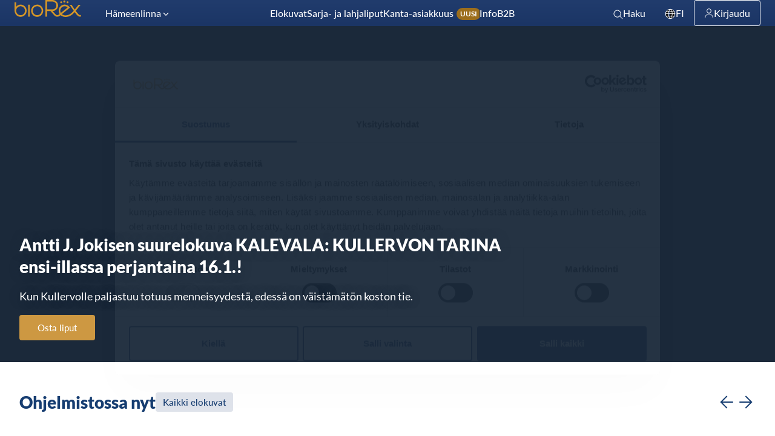

--- FILE ---
content_type: text/html; charset=utf-8
request_url: https://webshop.biorex.fi/widgets/book
body_size: 11393
content:
 <div class="container" id="container-book"> <div class="row"> <nav class="navbar navbar-inverse navbar-transparent" id="topMenu"> <div class="container-fluid"> <!-- Brand and toggle get grouped for better mobile display --> <div class="navbar-header"> <button type="button" class="navbar-toggle collapsed" data-toggle="collapse" data-target="#navigation-top" aria-expanded="false"> <span class="sr-only">Vaihda navigointia</span> <span class="icon-bar"></span> <span class="icon-bar"></span> <span class="icon-bar"></span> </button> <a class="navbar-brand" href="{{con.website_options.cinema_homepage || &apos;/&apos;}}"> <img ng-src="{{con.cinema_logo}}" alt> </a> </div> <!-- Collect the nav links, forms, and other content for toggling --> <div class="collapse navbar-collapse" id="navigation-top"> <ul class="nav navbar-nav meta-nav"> <li ng-repeat="link in con.topPageHeadings"><a href="{{link.content_category_link}}">{{link.content_category_title}}</a></li> <li class="social-links"> <a ng-repeat="link in con.topPageSocialLinks" href="{{link.content_category_link}}" class="social-link"> <span class="fa-stack fa-lg"> <i class="fa fa-stack-2x fa-circle fa-inverse"></i> <i class="fa fa-stack-1x" ng-class="link.content_category_title"></i> </span> </a> </li> </ul> </div><!-- /.navbar-collapse --> </div><!-- /.container-fluid --> </nav>  <div id="filter-bar" class="filter-bar"> <nav class="main-nav hidden-xs visible-sm visible-md visible-lg" role="navigation"> <ul class="nav"> <li ng-repeat="content in con.filterHeadings track by $index" ng-class="{&apos;dropdown menu-item&apos;: !content.content_category_link, &apos;menu-item&apos;: content.content_category_link}"> <a ng-if="content.content_category_link" class="dynamo-menu" href="{{content.content_category_link}}" ng-bind-html="con.trustAsHtml(content.content_category_title)"></a> <!-- <a ng-if="content.content_category_link" class="dynamo-menu" href="{{content.content_category_link}}" ng-bind="content.content_category_title"></a> --> <a ng-if="!content.content_category_link &amp;&amp; content.links.length" class="dropdown-toggle dynamo-menu" href="#" data-toggle="dropdown" aria-expanded="false">{{content.content_category_title}}<span class="caret"></span></a> <ul ng-if="!content.content_category_link &amp;&amp; content.links.length" class="dropdown-menu submenu-item"> <li ng-repeat="link in content.links | orderBy:&apos;sort_order&apos;"> <a href="#/content/{{link.content_id}}">{{link.content_title}}</a> </li> </ul> </li> </ul> </nav> <nav class="container-fluid main-nav visible-xs hidden-sm hidden-md hidden-lg"> <ul class="nav"> <li ng-repeat="content in con.filterHeadings track by $index" ng-class="{&apos;collapse-menu menu-item&apos;: !content.content_category_link, &apos;menu-item&apos;: content.content_category_link}"> <a ng-if="content.content_category_link" class="dynamo-menu" href="{{content.content_category_link}}" ng-bind-html="con.trustAsHtml(content.content_category_title)"></a> <!-- <a ng-if="content.content_category_link" class="dynamo-menu" href="{{content.content_category_link}}" ng-bind="content.content_category_title"></a> --> <a ng-if="!content.content_category_link &amp;&amp; content.links.length" class="dynamo-menu collapse-button collapsed" data-target="#filterMenu{{content.content_category_id}}" data-toggle="collapse" aria-expanded="false">{{content.content_category_title}}<span class="caret"></span></a> <ul ng-if="!content.content_category_link &amp;&amp; content.links.length" class="submenu-item collapse" aria-expanded="false" id="filterMenu{{content.content_category_id}}"> <li ng-repeat="link in content.links | orderBy:&apos;sort_order&apos;"> <a href="#/content/{{link.content_id}}">{{link.content_title}}</a> </li> </ul> </li> </ul> </nav> </div>  </div> <section id="book" class="book"> <div ng-if="con.website_options &amp;&amp; con.website_options.website_step_wizard"> <div class="book-panel"> <div class="row"> <div class="col-xs-12 timeout-clock-row"> <a class="btn btn-default back-button" href="javascript:window.history.back();" ng-if="con.website_options.external_website">Takaisin</a> <span class="timeout-clock pull-right" ng-class="{&apos;warning&apos;: con.timeWarning, &apos;normal&apos;: !con.timeWarning}"> <span>Aikaa jäljellä {{con.timeRemaining}}</span> </span> </div> </div> <!-- Allocated Seating Show --> <div ng-if="con.show &amp;&amp; !con.show.non_allocated_seating"> <!-- Select seats --> <div ng-show="con.bookingStep == 1"> <div class="row"> <div class="col-xs-12 seatPlanWrapper movie-details-wrapper"> <!-- Movie Title and Version Icons --> <div class="movieTitle"> <h1 class="cinema-and-screen-name">{{con.show.display_name}} <small>{{con.show.screen_name }}</small></h1> <h1 class="screen-name">{{con.show.screen_name }}</h1> <a href="#/movie/{{con.show.movie_id}}" ng-if="!con.website_options.external_website"><h3 class="movie-title-and-extension">{{con.show.short_desc}}<span ng-if="con.show.title_extension"> - {{con.show.title_extension }}</span></h3></a> <h3 class="movie-title-and-extension" ng-if="con.website_options.external_website">{{con.show.short_desc}}<span ng-if="con.show.title_extension"> - {{con.show.title_extension }}</span></h3> <h4 class="movie-date-and-time"> <span class="movie-date-and-time-date">{{con.show.show_time | moment:&apos;userLongFormat&apos;}}</span> <span class="movie-date-and-time-sep1"> | </span> <span class="movie-date-and-time-time-start">{{con.show.show_time | moment:&apos;shortTime&apos;}}</span> <span class="movie-date-and-time-sep2">-</span> <span class="movie-date-and-time-time-end">{{con.show.show_time_end | moment:&apos;shortTime&apos;}}</span> </h4> <!-- <h5>{{con.show.movie_audio_style_name}} - Puheääni: {{con.show.audio_lang}}<span ng-if="con.show.subtitle_lang !== '-'"> - Subtitles: {{con.show.subtitle_lang}}</span> - {{con.show.running_time}} minuuttia - {{con.show.rating_name}}</h5> --> <div class="show-list-version-icons"> <span class="versionBadge rating {{con.show.rating_name_short}}">{{con.show.rating_name}}</span> <span class="versionBadge" ng-if="con.show.audio_lang != &apos;-&apos;">{{con.show.audio_lang}} puhekieli</span> <span class="versionBadge" ng-if="con.show.subtitle_lang != &apos;-&apos;">{{con.show.subtitle_lang}} tekstitys</span> <span class="versionBadge three_d" ng-if="con.show.version_3d">3d</span> <span class="versionBadge four_k" ng-if="con.show.version_4k">4K</span> <span class="versionBadge hfr" ng-if="con.show.version_hfr">HFR</span> <span class="versionBadge" ng-if="con.show.movie_sound_id == 2">7.1</span> <span class="versionBadge" ng-if="con.show.movie_sound_id == 3">Atmos</span> <span class="versionBadge" ng-if="con.show.movie_sound_id == 4">Auro</span> </div> <hr style="margin-bottom: 0px;margin-top: 0px;"> </div>  <div class="movieTitle"> <h3><span ng-if="con.website_options &amp;&amp; !con.website_options.website_step_wizard">1. </span>Valitse istumapaikat</h3> </div> <!-- Screen names and any error messages --> <div ng-if="(con.seatPlan|filter:con.isSeatAvailable).length == 0 &amp;&amp; (con.seatPlan|filter:{seat_status:1}).length == 0"> <div class="row"> <div class="col-xs-12"> <div class="alert alert-warning" role="alert">Valitettavasti valitsemaasi näytökseen ei ole enää vapaita istumapaikkoja. Ole hyvä ja valitse toinen näytösaika.</div> </div> </div> </div> <div class="alert alert-danger" ng-if="con.error"> <span ng-bind="con.error"></span> </div> <div class="seatPlanScreen"> <!-- {{con.show.screen_name}} --> Valkokangas <span class="pull-right" ng-if="con.seatInfo"> {{con.seatInfo.row_name}} - {{con.seatInfo.seat_name}} <span ng-if="con.seatInfo.seat_status === 2">(Lukittu)</span> <span ng-if="con.seatInfo.seat_status === 3">(Varattu)</span> <span ng-if="con.seatInfo.seat_status === 4">(= Varattu paikka)</span> <span ng-if="con.seatInfo.seat_status === 5">(Varattu maksuohjelmistolle)</span> </span> <span class="pull-right lockDetails"> {{con.seatInfo.lockDetails.user_name}} <br> {{con.seatInfo.lockDetails.lock_timestamp | moment:&apos;mediumDateTime&apos;}} </span> <span class="pull-right lockDetails" ng-if="con.seatInfo.lockDetails.reservation.reservation_email"> Varauksen sähköpostiosoite: <br> {{con.seatInfo.lockDetails.reservation.reservation_email}} </span> </div> <div class="row" ng-if="con.show.message_inline" id="cinemaScreenMessage"> <div class="col-xs-12"> <div class="alert alert-warning" ng-bind-html="con.show.message_inline"></div> </div> </div> <div class="row" ng-if="con.show.non_allocated_seating" id="nonAllocatedSeating"> <div class="col-xs-12"> <div class="alert alert-info">Tässä elokuvanäytöksessä on käytössä numeroimaton istumapaikkajärjestys. Istumapaikat täytetään sspumisjärjestyksessä ja istumapaikkasi voi poiketa valitusta.</div> </div> </div> <!-- Seat Plan --> <rc-seatplan-scroller rc-id="seatPlanCanvas" rc-locked-seats-change="con.lockedSeatsChanged" rc-locked-seats="con.lockedSeats" rc-seat-select="con.seatSelected" rc-seat-plan-error="con.seatPlanError" rc-selected-seats="con.selectedSeats" data="con.seatPlan" rc-section-select="con.sectionSelect" rc-section-deselect="con.sectionDeselect" show="con.show" rc-options="con.options" rc-seat-plan-refresh="con.refreshSeatPlan" rc-seat-secondary-select="con.seatSecondarySelect" mobile-device-id="con.mobile_device_id" social-distanced="con.socialDistanced"> </rc-seatplan-scroller> <div class="row"> <div class="col-xs-12"> <div class="btn btn-default" ng-click="con.zoomIn()"><i class="fa fa-plus-circle"></i></div> <div class="btn btn-default" ng-click="con.zoomOut()"><i class="fa fa-minus-circle"></i></div> </div> </div> <div class="alert alert-danger" ng-if="(con.seatPlan|filter:{seat_status:1}).length == 0 &amp;&amp; !((con.seatPlan|filter:con.isSeatAvailable).length == 0 &amp;&amp; (con.seatPlan|filter:{seat_status:1}).length == 0)">Valitse haluamasi istumapaikat. Varatut paikat näkyvät  punaisina ja omat valintasi keltaisina.</div> <div class="row seatPlanKey" ng-show="con.website_options.show_seat_counts"> <div class="seatType seatTotal"> <span class="seatTypeCount">{{(con.seatPlan|filter:con.totalSeats).length}}</span> Summa yhteensä </div> <div class="seatType seatAvailable"> <span class="seatTypeCount">{{(con.seatPlan|filter:con.availableSeats).length}}</span> Istumapaikkoja vapaana </div> <div class="seatType seatSold"> <span class="seatTypeCount">{{(con.seatPlan|filter:con.unavailableSeats).length}}</span> = Varattu paikka </div> <div class="seatType seatLocked" ng-if="con.show.seats_locked &gt;= 0"> <span class="seatTypeCount">{{(con.seatPlan|filter:{seat_status:1}:true).length}}</span> = Valittu paikka </div> </div>  <div class="row seatPlanKey" ng-show="con.website_options.show_seatplan_key"> <div class="seatType seatNormal" ng-if="(con.seatPlan|filter:con.normal).length &gt; 0"> <span class="seatTypeCount">{{(con.seatPlan|filter:con.normal).length}}</span> Normaali </div> <div class="seatType seatPremier" ng-if="(con.seatPlan|filter:{seat_type:9}:true).length &gt; 0"> <span class="seatTypeCount">{{(con.seatPlan|filter:{seat_type:9}:true).length}}</span> Ensi-ilta </div> <div class="seatType seatMobility" ng-if="(con.seatPlan|filter:{seat_type:2}:true).length &gt; 0"> <span class="seatTypeCount">{{(con.seatPlan|filter:{seat_type:2}:true).length}}</span> = Pyörätuolipaikka (ei penkkiä) </div> <div class="seatType seatLoveLeft" ng-if="(con.seatPlan|filter:con.sofaSeat).length &gt; 0" ng-show="con.website_options.single_sofa_count"> <span class="seatTypeCount">{{(con.seatPlan|filter:con.sofaSeat).length}}</span> Sofa </div> <div class="seatType seatLoveLeft" ng-if="(con.seatPlan|filter:{seat_type:5}:true).length &gt; 0" ng-show="!con.website_options.single_sofa_count"> <span class="seatTypeCount">{{(con.seatPlan|filter:{seat_type:5}:true).length}}</span> Sohva, vasen </div> <div class="seatType seatLoveMiddle" ng-if="(con.seatPlan|filter:{seat_type:10}:true).length &gt; 0" ng-show="!con.website_options.single_sofa_count"> <span class="seatTypeCount">{{(con.seatPlan|filter:{seat_type:10}:true).length}}</span> Sohva, keski </div> <div class="seatType seatLoveRight" ng-if="(con.seatPlan|filter:{seat_type:6}:true).length &gt; 0" ng-show="!con.website_options.single_sofa_count"> <span class="seatTypeCount">{{(con.seatPlan|filter:{seat_type:6}:true).length}}</span> Sohva, oikea </div> <div class="seatType seatDBox" ng-if="(con.seatPlan|filter:{seat_type:7}:true).length &gt; 0"> <span class="seatTypeCount">{{(con.seatPlan|filter:{seat_type:7}:true).length}}</span> D Boxi </div> <div class="seatType seat4D" ng-if="(con.seatPlan|filter:{seat_type:8}:true).length &gt; 0"> <span class="seatTypeCount">{{(con.seatPlan|filter:{seat_type:8}:true).length}}</span> 4D </div> <div class="seatType seatTable" ng-if="(con.seatPlan|filter:con.tables).length &gt; 0"> <span class="seatTypeCount">{{(con.seatPlan|filter:con.tables).length}}</span> Pöytä </div> </div>  <div class="row"> <div class="col-xs-12"> <hr class="visible-xs"> </div> </div>  </div> </div> </div> <!-- Login to your profile --> <div ng-show="con.bookingStep == 2"> <div class="row profileWrapper"> <div ng-class="{&apos;col-lg-6&apos;: con.CustomerProfileService.isLoggedIn, &apos;col-lg-12&apos;: !con.CustomerProfileService.isLoggedIn}"> <div class="customer-profile-login"> <h3>Kirjaudu sisään</h3> <div class="form-group"> <label for="customer_login">Sähköpostiosoite</label> <div class="input-group"> <input id="customer_login" name="customer_login" type="email" class="form-control" placeholder="Anna sähköpostiosoite" ng-model="con.customer_login" ng-required="con.customerCheckoutMode()" autocomplete> <span class="input-group-addon fa" ng-class="{&apos;alert-danger fa-times-circle&apos;: !con.customer_login || loginForm.customer_login.$invalid, &apos;alert-success fa-check-circle&apos;: con.customer_login &amp;&amp; !loginForm.customer_login.$invalid}"></span> </div> </div> <div class="form-group"> <label for="customer_password">Salasana</label> <input id="customer_password" name="customer_password" type="password" class="form-control" placeholder="Syötä salasana" ng-model="con.customer_password" ng-required="con.customerCheckoutMode()" autocomplete> </div> <div class="form-group"> <button type="submit" class="btn btn-primary" ng-click="con.profileLogin(con.customer_login, con.customer_password)" ng-disabled="!con.customer_login || !con.customer_password">Kirjaudu sisään</button> </div>  </div> </div> <div ng-class="{&apos;col-lg-6&apos;: con.CustomerProfileService.isLoggedIn, &apos;col-lg-12&apos;: !con.CustomerProfileService.isLoggedIn}"> <div class="customer-profile-details" ng-if="con.CustomerProfileService.isLoggedIn"> <h3>Kirjautuneena:</h3> <h4>{{con.CustomerProfileService.customer.full_name}}</h4> <h5>{{con.CustomerProfileService.customer.contact_email}}</h5> <hr> <button class="btn btn-default" ng-click="con.CustomerProfileService.logout();">Kirjaudu ulos</button> </div>  </div> </div> </div> <!-- Select ticket types --> <div ng-show="con.bookingStep == 3"> <div class="row"> <div class="col-xs-12 col-sm-8" style="margin-bottom: 20px;"> <div class="ticket-list"> <h3> <span ng-if="con.website_options &amp;&amp; !con.website_options.website_step_wizard &amp;&amp; con.show.non_allocated_seating">1. </span> <span ng-if="con.website_options &amp;&amp; !con.website_options.website_step_wizard &amp;&amp; !con.show.non_allocated_seating">2. </span> Valitse lipputyyppi </h3> <div ng-if="!con.tickets"> <div class="alert alert-info"><i class="fa fa-spin fa-refresh"></i> Ladataan lipputyyppejä</div> </div> <div ng-if="con.tickets" col-xs-12> <div ng-if="$parent.$parent.con.invalidSeatMultiplesTicketId || $parent.$parent.con.invalidSeatMaximumTicketId || $parent.$parent.con.ShoppingCartService.isDiscountCardRequired() || $parent.$parent.con.ShoppingCartService.isDiscountCodeRequired() || $parent.$parent.con.invalidChildTicket" class="alert alert-danger" style="margin-bottom: 5px !important;"> <span class="fa fa-warning"></span> <span ng-if="$parent.$parent.con.invalidChildTicket"> - Please add a non-child ticket to your shopping cart to allow this purchase.</span> <span ng-if="$parent.$parent.con.invalidSeatMultiplesTicketId"> - Yksi tai useampi lippu vaatii useamman istumapaikan</span> <span ng-if="$parent.$parent.con.invalidSeatMaximumTicketId"> - You have selected more than the maximum seats allowed for this ticket type [{{$parent.$parent.con.invalidSeatMaximumQuantity}}]</span> <span ng-if="$parent.$parent.con.ShoppingCartService.isDiscountCardRequired()"> - Jäsenkortin numero vaaditaan</span> <span ng-if="$parent.$parent.con.ShoppingCartService.isDiscountCodeRequired()"> - Alennuskoodi vaaditaan</span> </div> <div ng-if="$parent.$parent.con.error" class="alert alert-danger" style="margin-bottom: 5px !important;"> <span class="fa fa-warning"></span> <span>{{$parent.$parent.con.error}}</span> </div> </div> <div ng-if="con.tickets" ng-repeat="ticket in con.tickets | filter:{hide_from_ticket_list: false}"> <div class="row"> <div class="col-xs-9" style="padding-right: 0px;" ng-if="!ticket.disable_apply_to_all"> <button class="btn btn-default btn-block" style="text-align: left; border-right: none !important;" ng-class="{&apos;btn-success&apos;: (ticket.quantity &gt; 0), &apos;btn-danger&apos;:$parent.$parent.con.invalidSeatMultiplesTicketId == ticket.ticket_id || $parent.$parent.con.invalidSeatMaximumTicketId == ticket.ticket_id}" ng-click="con.applyTicketToAllSeatlock(ticket);"> <span class="pull-left ticket-name"><span class="badge">{{ticket.quantity}}</span> {{ticket.product_name}}</span> <span class="pull-right ticket-price">{{ticket.display_price | currency}}</span> </button> </div> <div class="col-xs-9" style="padding-right: 0px;" ng-if="ticket.disable_apply_to_all"> <button class="btn btn-unselectable btn-block"> <span class="pull-left ticket-name"><span class="badge">{{ticket.quantity}}</span> {{ticket.product_name}}</span> <span class="pull-right ticket-price">{{ticket.display_price | currency}}</span> </button> </div> <div class="col-xs-3" style="padding-left: 0px;"> <div class="btn-group btn-group-justified" role="group" ng-if="con.show.non_allocated_seating"> <div class="btn-group" role="group"> <button class="btn btn-default" ng-disabled="con.lockedSeats.length &gt;= con.website_options.online_tickets_limit || (!con.show.non_allocated_seating &amp;&amp; ticket.quantity == con.lockedSeats.length)" ng-class="{&apos;btn-success&apos;: (ticket.quantity &gt; 0), &apos;btn-danger&apos;:$parent.$parent.con.invalidSeatMultiplesTicketId == ticket.ticket_id || $parent.$parent.con.invalidSeatMaximumTicketId == ticket.ticket_id}" ng-click="con.addNonAllocatedSeat(ticket);" ng-dblclick="con.doNothing()"> <i class="fa fa-plus-circle"></i> </button> </div> <div class="btn-group" role="group"> <button class="btn btn-default" ng-disabled="ticket.quantity==0" ng-class="{&apos;btn-danger&apos;: (ticket.quantity &gt; 0)}" ng-click="con.removeNonAllocatedSeat(ticket);" ng-dblclick="con.doNothing()"> <i class="fa fa-minus-circle"></i> </button> </div> </div> <button class="btn btn-default btn-block" ng-if="!con.show.non_allocated_seating" ng-class="{&apos;btn-success&apos;: (ticket.quantity &gt; 0), &apos;btn-danger&apos;:$parent.$parent.con.invalidSeatMultiplesTicketId == ticket.ticket_id || $parent.$parent.con.invalidSeatMaximumTicketId == ticket.ticket_id}" ng-disabled="con.lockedSeats &amp;&amp; (con.lockedSeats.length - con.totalTickets) === 0 || ticket.quantity == con.lockedSeats.length" ng-click="con.addTicket(ticket);" ng-dblclick="con.doNothing()"> <i class="fa fa-plus-circle"></i> </button> </div> </div> <div class="row" ng-if="ticket.subscription_ticket &amp;&amp; ticket.quantity &gt; 0" ng-repeat="n in [].constructor(ticket.quantity) track by $index"> <div class="col-xs-12 subscription-card-number-panel"> <div class="input-group"> <input type="text" id="third_party_id_{{$index}}" class="form-control" placeholder="Enter your Cineville card number" ng-value="con.ShoppingCartService.getThirdPartyId(ticket, $index, con.show.show_time_id).card_number" ng-disabled="con.ShoppingCartService.getThirdPartyId(ticket, $index, con.show.show_time_id)" autofocus> <span class="input-group-btn"> <button class="btn" ng-disabled="con.ShoppingCartService.getThirdPartyId(ticket, $index, con.show.show_time_id).card_number" ng-class="{&apos;btn-default&apos; : !ticket.validating, &apos;btn-warning&apos;: ticket.validating}" type="button" ng-click="con.setThirdPartyId(ticket, $index)" ng-if="!con.ShoppingCartService.getThirdPartyId(ticket, $index, con.show.show_time_id)"><i class="fa" ng-class="{&apos;fa-check-circle-o&apos; : !ticket.validating, &apos;fa-refresh fa-spin&apos;: ticket.validating}"></i> Validate</button> <button class="btn btn-success" type="button" ng-click="con.removeThirdPartyId(ticket, $index, con.show.show_time_id)" ng-if="con.ShoppingCartService.getThirdPartyId(ticket, $index, con.show.show_time_id)"><i class="fa fa-times-circle-o"></i> Remove</button> </span> </div> <p class="subscription-tickets-used" ng-show="con.subscription_scheme_options.rosettapos &amp;&amp; con.ShoppingCartService.getThirdPartyId(ticket, $index, con.show.show_time_id).card_number">You have used {{con.ShoppingCartService.subscriptionTicketsUsed(ticket, $index)}} of {{con.ShoppingCartService.subscriptionTicketsMax(ticket, $index)}} subscription tickets available.</p> </div> </div> </div> <div class="row" style="margin-top: 10px;"> <div class="col-xs-12"> <div class="alert alert-danger" ng-if="con.lockedSeats.length &gt;= con.website_options.online_tickets_limit">Olet valinnut maksimimäärän lippuja yhdelle ostoskerralle. Mikäli haluat ostaa suuremman määrän lippuja kerralla, otathan yhteyttä suoraan lähimpään elokuvateatteriisi!</div> </div> </div> </div> <div class="row" ng-show="(con.bookingMode == 1 || con.bookingMode == 0) &amp;&amp; con.website_options &amp;&amp; con.website_options.use_anonymous_vouchers &amp;&amp; (!con.website_options.no_purchase_without_profile || con.userProfileValid()) &amp;&amp; con.lockedSeats.length &gt; 0"> <div class="col-xs-12"> <div class="anonymous-voucher-panel"> <div class="input-group"> <input type="text" class="form-control" placeholder="Onko sinulla lahja-/sarja-/yrityslippu? Syötä koodi tähän." ng-model="con.voucher_code"> <span class="input-group-btn"> <button class="btn btn-default" type="button" ng-click="con.addVoucher()"><i class="fa fa-file-o"></i> Aktivoi koodi</button> </span> </div> </div> </div> </div> <div class="row" ng-if="con.website_options &amp;&amp; con.website_options.use_customer_cards &amp;&amp; !con.ShoppingCartService.discount_card_number"> <div class="col-xs-12" ng-if="!con.website_options.hide_customer_card_entry"> <div class="anonymous-voucher-panel"> <div class="input-group"> <input type="text" class="form-control" placeholder="Onko sinulla kanta-asiakaskortti? Syötä kortin numero tähän." ng-model="con.discount_card_number"> <span class="input-group-btn"> <button class="btn btn-default" type="button" ng-click="con.addDiscountCardNumber()"><i class="fa fa-credit-card"></i> Lisää kanta-asiakaskortti</button> </span> </div> </div> </div> <div class="col-xs-12" ng-if="con.website_options.hide_customer_card_entry"> <div class="anonymous-voucher-panel"> <button class="btn btn-default btn-block" type="button" ng-click="con.activateCardEntry()" ng-show="!con.cardEntryVisible"><i class="fa fa-credit-card"></i> Have a customer card? Click here to use it.</button> <div class="input-group" ng-show="con.cardEntryVisible"> <input type="text" class="form-control" id="customer_card_number" placeholder="Onko sinulla kanta-asiakaskortti? Syötä kortin numero tähän." ng-model="con.discount_card_number"> <span class="input-group-btn"> <button class="btn btn-default" type="button" ng-click="con.addDiscountCardNumber()"><i class="fa fa-credit-card"></i> Lisää kanta-asiakaskortti</button> </span> </div> </div> </div> </div> <div class="row" ng-if="con.website_options.show_pay_egift_card_inline &amp;&amp; con.ShoppingCartService.getTotal() != 0"> <div class="col-xs-12"> <div class="anonymous-voucher-panel"> <button class="btn btn-primary btn-block" type="button" ng-click="con.activateGiftCardEntry()" ng-show="!con.giftCardEntryVisible"><i class="fa fa-money"></i> Onko sinulla lahjakortti? Syötä koodi tähän.</button> <div class="input-group" ng-show="con.giftCardEntryVisible"> <input type="text" class="form-control" id="gift_card_number" placeholder="Syötä koodi." ng-model="con.gift_card_number"> <span class="input-group-btn"> <button class="btn btn-primary" type="button" ng-click="con.addGiftCard()"><i class="fa fa-money"></i> Vahvista lahjakortin koodi</button> </span> </div> </div> </div> </div>  </div> <div class="col-xs-12 col-sm-4"> <div class="shopping-cart-wrapper"> <h3>Ostoskori</h3> <hr> <div class="shoppingCart cartConcessions"> <shopping-cart total full show-combo-prices="{{con.showComboPrices}}" hide-combo-products="{{con.hideComboProducts}}"></shopping-cart> </div> <hr>  </div>  <div class="voucher-row" ng-if="con.ShoppingCartService.discount_card_number &amp;&amp; con.cardInfo"> <div ng-repeat="voucher in con.cardInfo.vouchers" class="row voucher" ng-if="!voucher.used &amp;&amp; (voucher.ticket_groups.length &gt; 0 || voucher.tickets.length &gt; 0)"> <div class="col-xs-2"> <img ng-src="{{voucher.image_link}}" class="img-responsive"> </div> <div class="col-xs-6"> <span class="voucher-promotion" ng-bind="voucher.promotion_name"></span><br> <span class="voucher-code" ng-bind="voucher.voucher_code"></span><br> <span class="voucher-expiry">Viimeinen käyttöajankohta: {{voucher.valid_until | moment: &apos;mediumDate&apos;}}</span> <!-- <pre>{{voucher | json:4}}</pre> --> </div> <div class="col-xs-4 text-center"> <button class="btn btn-default voucher-use-button" ng-click="con.useVoucher(voucher);" ng-disabled="!con.vouchersAvailable()">Käytä tämä lahja- / sarjalippu</button> </div> </div> </div>  <hr ng-if="con.show.screen_info"> <div ng-if="con.show.screen_info" class="row"> <div class="col-xs-12"> <span ng-bind-html="con.show.screen_info"></span> <hr> </div> </div>  </div> </div> </div> <!-- Select concessions items --> <div ng-if="con.bookingStep == 5"> <div class="row"> <div class="col-xs-12 col-sm-8" style="margin-bottom: 20px;"> <h3>Oheistuotteet</h3> <div class="compulsory-product-message">One or more of the ticket types which you have selected also requires a product to be purchased. You will see a list of the products which are available for each of your selected seats. In order to complete the purchase you will need to select the product that you wish to purchase with your tickets. If you do not wish to purchase products with your tickets please press the back button to select a different ticket type.</div> <div ng-repeat="ticket in con.ShoppingCartService.getTicketsWithCompulsoryProducts()"> <div class="product-seat-details">Rivin nimi: <span class="row-name">{{ticket.row_name}}</span>, Penkin nimi: <span class="seat-name">{{ticket.seat_name}}</span></div> <div ng-repeat="group in ticket.ticket_products"> <div class="product-selection-details">You must select {{group.quantity}} item(s) from the following list.</div> <div ng-repeat="product in group.products" class="product-list" ng-class="{&apos;selected&apos;: product.selected}"> <img class="product-image" ng-src="{{product.product_image}}" ng-click="con.addCompulsoryProduct(ticket, group, product)"> <div class="product-name" ng-click="con.addCompulsoryProduct(ticket, group, product)">{{product.product_name}}</div> <div class="product-price" ng-click="con.addCompulsoryProduct(ticket, group, product)">{{product.product_price | currency}}</div> <i class="fa fa-info-circle product-info" ng-click="con.productInfo(product);stopPropagation();"></i> <div class="btn btn-default product-select" ng-show="!product.selected" ng-click="con.addCompulsoryProduct(ticket, group, product)" ng-disabled="group.maximum_quantity &amp;&amp; con.ShoppingCartService.getCompulsoryConcessions().length &gt;= group.maximum_quantity">Select this item</div> <div class="btn btn-success product-select" ng-show="product.selected" ng-click="con.addCompulsoryProduct(ticket, group, product)">Remove this item</div> </div> </div> </div>  </div> <div class="col-xs-12 col-sm-4"> <div class="shopping-cart-wrapper"> <h3>Ostoskori</h3> <hr> <div class="shoppingCart cartConcessions"> <shopping-cart total full show-combo-prices="{{con.showComboPrices}}" hide-combo-products="{{con.hideComboProducts}}"></shopping-cart> </div> <hr>  </div>  </div> </div> </div> <!-- Select concessions items --> <div ng-if="con.bookingStep == 6"> <div class="row"> <div class="col-xs-12 col-sm-8" style="margin-bottom: 20px;"> <h3>Oheistuotteet</h3> <div class="alert alert-warning" ng-if="!con.hasConcessionsItems">Tältä sivulta voit ennakkotilata ruoka-annoksia kaikkiin elokuvanäytöksiimme ja noutaa ne kassalta elokuvateatterissa. Huomioithan kuitenkin, että annosten ennakkotilaus ei onnistu enää saman päivän näytöksiin vaan tilaus tulee tehdä viimeistään näytöstä edeltävänä päivänä.</div> <div ng-if="con.hasConcessionsItems"> <rc-concessions rc-id="concessionsCanvas" width="1000" height="600" rc-concessions layout="con.concessionsLayoutData" options="con.concessionsOptions" layout-page="con.layoutPage" rc-element-select="con.elementSelect" rc-element-over="con.elementOver"></rc-concessions> </div> <div class="row" ng-if="con.hasConcessionsItems"> <div class="col-xs-12"> <a class="btn" ng-click="con.layoutPage = tab.layout_page" ng-class="{&apos;btn-warning&apos;: con.layoutPage == tab.layout_page, &apos;btn-default&apos;: con.layoutPage != tab.layout_page}" ng-if="(con.concessionsLayoutData|filter:{layout_page:tab.layout_page}).length" ng-repeat="tab in con.layoutTabs">{{tab.page_title}}</a> </div> </div>  </div> <div class="col-xs-12 col-sm-4"> <div class="shopping-cart-wrapper"> <h3>Ostoskori</h3> <hr> <div class="shoppingCart cartConcessions"> <shopping-cart total full show-combo-prices="{{con.showComboPrices}}" hide-combo-products="{{con.hideComboProducts}}"></shopping-cart> </div> <hr>  </div>  </div> </div> </div> <!-- Enter customer details and select payment --> <div ng-if="con.bookingStep == 7"> <div class="row"> <div class="col-xs-12 visible-xs"> <div class="shopping-cart-wrapper"> <h3>Ostoskori</h3> <hr> <div class="shoppingCart cartConcessions"> <shopping-cart total full show-combo-prices="{{con.showComboPrices}}" hide-combo-products="{{con.hideComboProducts}}"></shopping-cart> </div> <hr>  </div>  </div> <div class="col-xs-12 col-sm-8" style="margin-bottom: 20px;"> <h3 ng-if="con.website_options &amp;&amp; !con.website_options.website_step_wizard"> <span ng-if="con.show.non_allocated_seating">2. Jatka lippuostoksia kirjautumatta:</span> <span ng-if="!con.show.non_allocated_seating">3. Jatka lippuostoksia kirjautumatta:</span> </h3> <ng-form name="detailsForm" novalidate role="form" class="ng-pristine ng-invalid ng-invalid-required" autocomplete> <div ng-if="!con.website_options.use_customer_profiles"> <div class="form-group"> <label for="email_address">Sähköpostiosoite</label> <div class="input-group"> <input id="email_address" name="email_address" type="email" class="form-control" placeholder="Anna sähköpostiosoite" required="required" ng-model="con.email_address" autocomplete data-1p-ignore="true" data-lpignore="true"> <span class="input-group-addon fa" ng-class="{&apos;alert-danger fa-times-circle&apos;: !con.email_address || guestForm2.email_address.$invalid, &apos;alert-success fa-check-circle&apos;: con.email_address &amp;&amp; !guestForm2.email_address.$invalid}"></span> </div> </div> <div class="form-group"> <label for="confirm_email_address">Vahvista sähköpostiosoite</label> <div class="input-group"> <input id="confirm_email_address" name="confirm_email_address" type="email" class="form-control" placeholder="Vahvista sähköpostiosoite" required="required" ng-model="con.confirm_email_address" autocomplete data-1p-ignore="true" data-lpignore="true"> <span class="input-group-addon fa" ng-class="{&apos;alert-danger fa-times-circle&apos;: (!con.confirm_email_address || guestForm2.email_address.$invalid || con.confirm_email_address != con.email_address), &apos;alert-success fa-check-circle&apos;: con.confirm_email_address &amp;&amp; !guestForm2.email_address.$invalid &amp;&amp; con.confirm_email_address == con.email_address}"></span> </div> </div> <div class="form-group"> <div class="alert alert-danger" ng-if="guestForm2.$dirty &amp;&amp; con.email_address &amp;&amp; con.email_address !== con.confirm_email_address">Tarkista sähköpostiosoite ja yritä uudelleen!</div> </div> <div class="form-group" ng-if="con.online_payment_system == &apos;VERIFONE&apos; || con.online_payment_system == &apos;PAY.NL&apos;"> <label for="first_name">Etunimi</label> <input id="first_name" name="first_name" type="text" class="form-control" placeholder="Etunimi" ng-model="con.first_name" required="required" autocomplete data-1p-ignore="true" data-lpignore="true"> </div> <div class="form-group" ng-if="con.online_payment_system == &apos;VERIFONE&apos; || con.online_payment_system == &apos;PAY.NL&apos;"> <label for="last_name">Sukunimi</label> <input id="last_name" name="last_name" type="text" class="form-control" placeholder="Sukunimi" ng-model="con.last_name" required="required" autocomplete data-1p-ignore="true" data-lpignore="true"> </div> <div class="form-group" ng-if="con.website_options.phone_number_visible"> <label for="phone_number">Phone Number</label> <input id="phone_number" name="phone_number" type="text" class="form-control" placeholder="Please enter your phone number" ng-model="con.phone_number" ng-required="con.website_options.phone_number_required" autocomplete data-1p-ignore="true" data-lpignore="true"> </div> </div> <div ng-if="con.website_options.use_customer_profiles"> <!-- Not using the Wizard --> <div ng-if="con.bookingMode == 0"> <!-- If the Customer cannot proceed without a profile then we show the login/details form --> <div class="customer-profile" ng-if="con.website_options.no_purchase_without_profile &amp;&amp; con.website_options.no_reservation_without_profile"> <div ng-if="con.userProfileValid()"> <div class="customer-profile-details" ng-if="con.CustomerProfileService.isLoggedIn"> <h3>Kirjautuneena:</h3> <h4>{{con.CustomerProfileService.customer.full_name}}</h4> <h5>{{con.CustomerProfileService.customer.contact_email}}</h5> <hr> <button class="btn btn-default" ng-click="con.CustomerProfileService.logout();">Kirjaudu ulos</button> </div>  </div> <div ng-if="!con.userProfileValid()"> <div class="customer-profile-login"> <div class="form-group"> <label for="customer_login">Sähköpostiosoite</label> <div class="input-group"> <input id="customer_login" name="customer_login" type="email" class="form-control" placeholder="Anna sähköpostiosoite" ng-model="con.customer_login" ng-required="con.customerCheckoutMode()" autocomplete> <span class="input-group-addon fa" ng-class="{&apos;alert-danger fa-times-circle&apos;: !con.customer_login || loginForm.customer_login.$invalid, &apos;alert-success fa-check-circle&apos;: con.customer_login &amp;&amp; !loginForm.customer_login.$invalid}"></span> </div> </div> <div class="form-group"> <label for="customer_password">Salasana</label> <input id="customer_password" name="customer_password" type="password" class="form-control" placeholder="Syötä salasana" ng-model="con.customer_password" ng-required="con.customerCheckoutMode()" autocomplete> </div> <div class="form-group"> <button type="submit" class="btn btn-primary" ng-click="con.profileLogin(con.customer_login, con.customer_password)" ng-disabled="!con.customer_login || !con.customer_password">Kirjaudu sisään</button> </div>  </div> </div> </div> <!-- If the profile is optional or is only required for one action then we display a login form and a guest checkout --> <div class="customer-profile" ng-if="con.website_options.no_purchase_without_profile || con.website_options.no_reservation_without_profile"> <div class="customer-profile-details" ng-if="con.CustomerProfileService.isLoggedIn"> <h3>Kirjautuneena:</h3> <h4>{{con.CustomerProfileService.customer.full_name}}</h4> <h5>{{con.CustomerProfileService.customer.contact_email}}</h5> <hr> <button class="btn btn-default" ng-click="con.CustomerProfileService.logout();">Kirjaudu ulos</button> </div>  <div ng-if="!con.CustomerProfileService.isLoggedIn"> <uib-tabset active="active"> <uib-tab index="0" heading="Jatka kirjautumatta" select="con.setCheckoutMode(&apos;guest&apos;)"> <div class="details-wrapper"> <div class="form-group"> <label for="email_address">Sähköpostiosoite</label> <div class="input-group"> <input id="email_address" name="email_address" type="email" class="form-control" placeholder="Anna sähköpostiosoite" ng-required="con.guestCheckoutMode()" ng-model="con.email_address" autocomplete> <span class="input-group-addon fa" ng-class="{&apos;alert-danger fa-times-circle&apos;: !con.email_address || guestForm1.email_address.$invalid, &apos;alert-success fa-check-circle&apos;: con.email_address &amp;&amp; !guestForm1.email_address.$invalid}"></span> </div> </div> <div class="form-group"> <label for="confirm_email_address">Vahvista sähköpostiosoite</label> <div class="input-group"> <input id="confirm_email_address" name="confirm_email_address" type="email" class="form-control" placeholder="Vahvista sähköpostiosoite" ng-required="con.guestCheckoutMode()" ng-model="con.confirm_email_address" autocomplete> <span class="input-group-addon fa" ng-class="{&apos;alert-danger fa-times-circle&apos;: (!con.confirm_email_address || guestForm1.email_address.$invalid || con.confirm_email_address != con.email_address), &apos;alert-success fa-check-circle&apos;: con.confirm_email_address &amp;&amp; !guestForm1.email_address.$invalid &amp;&amp; con.confirm_email_address == con.email_address}"></span> </div> </div> <div class="form-group"> <div class="alert alert-danger" ng-if="guestForm1.$dirty &amp;&amp; con.email_address &amp;&amp; con.email_address !== con.confirm_email_address">Tarkista sähköpostiosoite ja yritä uudelleen!</div> </div> <div class="form-group" ng-if="con.online_payment_system == &apos;VERIFONE&apos; || con.online_payment_system == &apos;PAY.NL&apos;"> <label for="first_name">Etunimi</label> <input id="first_name" name="first_name" type="text" class="form-control" placeholder="Etunimi" ng-model="con.first_name" ng-required="con.guestCheckoutMode()" autocomplete data-1p-ignore="true" data-lpignore="true"> </div> <div class="form-group" ng-if="con.online_payment_system == &apos;VERIFONE&apos; || con.online_payment_system == &apos;PAY.NL&apos;"> <label for="last_name">Sukunimi</label> <input id="last_name" name="last_name" type="text" class="form-control" placeholder="Sukunimi" ng-model="con.last_name" ng-required="con.guestCheckoutMode()" autocomplete data-1p-ignore="true" data-lpignore="true"> </div> <div class="form-group" ng-if="con.website_options.phone_number_visible"> <label for="phone_number">Phone Number</label> <input id="phone_number" name="phone_number" type="text" class="form-control" placeholder="Please enter your phone number" ng-model="con.phone_number" ng-required="con.website_options.phone_number_required" ng-pattern="con.phoneNumberPattern" autocomplete max-length="50" data-1p-ignore="true" data-lpignore="true"> <div class="alert alert-info" ng-if="guestForm1.phone_number.$error.required">Please enter your phone number so that we can contact you in case of any issues with your purchase.</div> <div class="alert alert-danger" ng-if="guestForm1.phone_number.$error.pattern">This phone number is the incorrect format. Please use the full format with +countrycode and phone number.</div> </div> </div> </uib-tab> <uib-tab index="1" heading="Kirjaudu sisään" select="con.setCheckoutMode(&apos;customer&apos;)"> <div class="customer-profile-login" ng-if="!con.CustomerProfileService.isLoggedIn &amp;&amp; con.website_options.use_customer_profiles"> <div class="form-group"> <label for="customer_login">Sähköpostiosoite</label> <div class="input-group"> <input id="customer_login" name="customer_login" type="email" class="form-control" placeholder="Anna sähköpostiosoite" ng-model="con.customer_login" ng-required="con.customerCheckoutMode()" autocomplete> <span class="input-group-addon fa" ng-class="{&apos;alert-danger fa-times-circle&apos;: !con.customer_login || loginForm.customer_login.$invalid, &apos;alert-success fa-check-circle&apos;: con.customer_login &amp;&amp; !loginForm.customer_login.$invalid}"></span> </div> </div> <div class="form-group"> <label for="customer_password">Salasana</label> <input id="customer_password" name="customer_password" type="password" class="form-control" placeholder="Syötä salasana" ng-model="con.customer_password" ng-required="con.customerCheckoutMode()" autocomplete> </div> <div class="form-group"> <button type="submit" class="btn btn-primary" ng-click="con.profileLogin(con.customer_login, con.customer_password)" ng-disabled="!con.customer_login || !con.customer_password">Kirjaudu sisään</button> </div>  </div> </uib-tab> </uib-tabset> </div>  </div> <div class="customer-profile" ng-if="!con.website_options.no_purchase_without_profile &amp;&amp; !con.website_options.no_reservation_without_profile"> <div class="customer-profile-details" ng-if="con.CustomerProfileService.isLoggedIn"> <h3>Kirjautuneena:</h3> <h4>{{con.CustomerProfileService.customer.full_name}}</h4> <h5>{{con.CustomerProfileService.customer.contact_email}}</h5> <hr> <button class="btn btn-default" ng-click="con.CustomerProfileService.logout();">Kirjaudu ulos</button> </div>  <div ng-if="!con.CustomerProfileService.isLoggedIn"> <uib-tabset active="active"> <uib-tab index="0" heading="Jatka kirjautumatta" select="con.setCheckoutMode(&apos;guest&apos;)"> <div class="details-wrapper"> <div class="form-group"> <label for="email_address">Sähköpostiosoite</label> <div class="input-group"> <input id="email_address" name="email_address" type="email" class="form-control" placeholder="Anna sähköpostiosoite" ng-required="con.guestCheckoutMode()" ng-model="con.email_address" autocomplete> <span class="input-group-addon fa" ng-class="{&apos;alert-danger fa-times-circle&apos;: !con.email_address || guestForm1.email_address.$invalid, &apos;alert-success fa-check-circle&apos;: con.email_address &amp;&amp; !guestForm1.email_address.$invalid}"></span> </div> </div> <div class="form-group"> <label for="confirm_email_address">Vahvista sähköpostiosoite</label> <div class="input-group"> <input id="confirm_email_address" name="confirm_email_address" type="email" class="form-control" placeholder="Vahvista sähköpostiosoite" ng-required="con.guestCheckoutMode()" ng-model="con.confirm_email_address" autocomplete> <span class="input-group-addon fa" ng-class="{&apos;alert-danger fa-times-circle&apos;: (!con.confirm_email_address || guestForm1.email_address.$invalid || con.confirm_email_address != con.email_address), &apos;alert-success fa-check-circle&apos;: con.confirm_email_address &amp;&amp; !guestForm1.email_address.$invalid &amp;&amp; con.confirm_email_address == con.email_address}"></span> </div> </div> <div class="form-group"> <div class="alert alert-danger" ng-if="guestForm1.$dirty &amp;&amp; con.email_address &amp;&amp; con.email_address !== con.confirm_email_address">Tarkista sähköpostiosoite ja yritä uudelleen!</div> </div> <div class="form-group" ng-if="con.online_payment_system == &apos;VERIFONE&apos; || con.online_payment_system == &apos;PAY.NL&apos;"> <label for="first_name">Etunimi</label> <input id="first_name" name="first_name" type="text" class="form-control" placeholder="Etunimi" ng-model="con.first_name" ng-required="con.guestCheckoutMode()" autocomplete data-1p-ignore="true" data-lpignore="true"> </div> <div class="form-group" ng-if="con.online_payment_system == &apos;VERIFONE&apos; || con.online_payment_system == &apos;PAY.NL&apos;"> <label for="last_name">Sukunimi</label> <input id="last_name" name="last_name" type="text" class="form-control" placeholder="Sukunimi" ng-model="con.last_name" ng-required="con.guestCheckoutMode()" autocomplete data-1p-ignore="true" data-lpignore="true"> </div> <div class="form-group" ng-if="con.website_options.phone_number_visible"> <label for="phone_number">Phone Number</label> <input id="phone_number" name="phone_number" type="text" class="form-control" placeholder="Please enter your phone number" ng-model="con.phone_number" ng-required="con.website_options.phone_number_required" ng-pattern="con.phoneNumberPattern" autocomplete max-length="50" data-1p-ignore="true" data-lpignore="true"> <div class="alert alert-info" ng-if="guestForm1.phone_number.$error.required">Please enter your phone number so that we can contact you in case of any issues with your purchase.</div> <div class="alert alert-danger" ng-if="guestForm1.phone_number.$error.pattern">This phone number is the incorrect format. Please use the full format with +countrycode and phone number.</div> </div> </div> </uib-tab> <uib-tab index="1" heading="Kirjaudu sisään" select="con.setCheckoutMode(&apos;customer&apos;)"> <div class="customer-profile-login" ng-if="!con.CustomerProfileService.isLoggedIn &amp;&amp; con.website_options.use_customer_profiles"> <div class="form-group"> <label for="customer_login">Sähköpostiosoite</label> <div class="input-group"> <input id="customer_login" name="customer_login" type="email" class="form-control" placeholder="Anna sähköpostiosoite" ng-model="con.customer_login" ng-required="con.customerCheckoutMode()" autocomplete> <span class="input-group-addon fa" ng-class="{&apos;alert-danger fa-times-circle&apos;: !con.customer_login || loginForm.customer_login.$invalid, &apos;alert-success fa-check-circle&apos;: con.customer_login &amp;&amp; !loginForm.customer_login.$invalid}"></span> </div> </div> <div class="form-group"> <label for="customer_password">Salasana</label> <input id="customer_password" name="customer_password" type="password" class="form-control" placeholder="Syötä salasana" ng-model="con.customer_password" ng-required="con.customerCheckoutMode()" autocomplete> </div> <div class="form-group"> <button type="submit" class="btn btn-primary" ng-click="con.profileLogin(con.customer_login, con.customer_password)" ng-disabled="!con.customer_login || !con.customer_password">Kirjaudu sisään</button> </div>  </div> </uib-tab> </uib-tabset> </div>  </div> </div> <!-- Using the Wizard --> <div ng-if="con.bookingMode != 0"> <!-- If the Customer cannot proceed without a profile then we show the login/details form --> <div class="customer-profile" ng-if="con.website_options.no_purchase_without_profile &amp;&amp; con.website_options.no_reservation_without_profile"> <div ng-if="con.userProfileValid()"> <div class="customer-profile-details" ng-if="con.CustomerProfileService.isLoggedIn"> <h3>Kirjautuneena:</h3> <h4>{{con.CustomerProfileService.customer.full_name}}</h4> <h5>{{con.CustomerProfileService.customer.contact_email}}</h5> <hr> <button class="btn btn-default" ng-click="con.CustomerProfileService.logout();">Kirjaudu ulos</button> </div>  </div> <div ng-if="!con.userProfileValid()"> <div class="customer-profile-login"> <div class="form-group"> <label for="customer_login">Sähköpostiosoite</label> <div class="input-group"> <input id="customer_login" name="customer_login" type="email" class="form-control" placeholder="Anna sähköpostiosoite" ng-model="con.customer_login" ng-required="con.customerCheckoutMode()" autocomplete> <span class="input-group-addon fa" ng-class="{&apos;alert-danger fa-times-circle&apos;: !con.customer_login || loginForm.customer_login.$invalid, &apos;alert-success fa-check-circle&apos;: con.customer_login &amp;&amp; !loginForm.customer_login.$invalid}"></span> </div> </div> <div class="form-group"> <label for="customer_password">Salasana</label> <input id="customer_password" name="customer_password" type="password" class="form-control" placeholder="Syötä salasana" ng-model="con.customer_password" ng-required="con.customerCheckoutMode()" autocomplete> </div> <div class="form-group"> <button type="submit" class="btn btn-primary" ng-click="con.profileLogin(con.customer_login, con.customer_password)" ng-disabled="!con.customer_login || !con.customer_password">Kirjaudu sisään</button> </div>  </div> </div> </div> <!-- If the profile is optional then we display a login form and a guest checkout --> <div class="customer-profile" ng-if="!con.website_options.no_purchase_without_profile || !con.website_options.no_reservation_without_profile"> <div class="customer-profile-details" ng-if="con.CustomerProfileService.isLoggedIn"> <h3>Kirjautuneena:</h3> <h4>{{con.CustomerProfileService.customer.full_name}}</h4> <h5>{{con.CustomerProfileService.customer.contact_email}}</h5> <hr> <button class="btn btn-default" ng-click="con.CustomerProfileService.logout();">Kirjaudu ulos</button> </div>  <div ng-if="!con.CustomerProfileService.isLoggedIn"> <uib-tabset active="active"> <uib-tab index="0" heading="Jatka kirjautumatta" select="con.setCheckoutMode(&apos;guest&apos;)"> <div class="details-wrapper"> <div class="form-group"> <label for="email_address">Sähköpostiosoite</label> <div class="input-group"> <input id="email_address" name="email_address" type="email" class="form-control" placeholder="Anna sähköpostiosoite" ng-required="con.guestCheckoutMode()" ng-model="con.email_address" autocomplete> <span class="input-group-addon fa" ng-class="{&apos;alert-danger fa-times-circle&apos;: !con.email_address || guestForm1.email_address.$invalid, &apos;alert-success fa-check-circle&apos;: con.email_address &amp;&amp; !guestForm1.email_address.$invalid}"></span> </div> </div> <div class="form-group"> <label for="confirm_email_address">Vahvista sähköpostiosoite</label> <div class="input-group"> <input id="confirm_email_address" name="confirm_email_address" type="email" class="form-control" placeholder="Vahvista sähköpostiosoite" ng-required="con.guestCheckoutMode()" ng-model="con.confirm_email_address" autocomplete> <span class="input-group-addon fa" ng-class="{&apos;alert-danger fa-times-circle&apos;: (!con.confirm_email_address || guestForm1.email_address.$invalid || con.confirm_email_address != con.email_address), &apos;alert-success fa-check-circle&apos;: con.confirm_email_address &amp;&amp; !guestForm1.email_address.$invalid &amp;&amp; con.confirm_email_address == con.email_address}"></span> </div> </div> <div class="form-group"> <div class="alert alert-danger" ng-if="guestForm1.$dirty &amp;&amp; con.email_address &amp;&amp; con.email_address !== con.confirm_email_address">Tarkista sähköpostiosoite ja yritä uudelleen!</div> </div> <div class="form-group" ng-if="con.online_payment_system == &apos;VERIFONE&apos; || con.online_payment_system == &apos;PAY.NL&apos;"> <label for="first_name">Etunimi</label> <input id="first_name" name="first_name" type="text" class="form-control" placeholder="Etunimi" ng-model="con.first_name" ng-required="con.guestCheckoutMode()" autocomplete data-1p-ignore="true" data-lpignore="true"> </div> <div class="form-group" ng-if="con.online_payment_system == &apos;VERIFONE&apos; || con.online_payment_system == &apos;PAY.NL&apos;"> <label for="last_name">Sukunimi</label> <input id="last_name" name="last_name" type="text" class="form-control" placeholder="Sukunimi" ng-model="con.last_name" ng-required="con.guestCheckoutMode()" autocomplete data-1p-ignore="true" data-lpignore="true"> </div> <div class="form-group" ng-if="con.website_options.phone_number_visible"> <label for="phone_number">Phone Number</label> <input id="phone_number" name="phone_number" type="text" class="form-control" placeholder="Please enter your phone number" ng-model="con.phone_number" ng-required="con.website_options.phone_number_required" ng-pattern="con.phoneNumberPattern" autocomplete max-length="50" data-1p-ignore="true" data-lpignore="true"> <div class="alert alert-info" ng-if="guestForm1.phone_number.$error.required">Please enter your phone number so that we can contact you in case of any issues with your purchase.</div> <div class="alert alert-danger" ng-if="guestForm1.phone_number.$error.pattern">This phone number is the incorrect format. Please use the full format with +countrycode and phone number.</div> </div> </div> </uib-tab> <uib-tab index="1" heading="Kirjaudu sisään" select="con.setCheckoutMode(&apos;customer&apos;)"> <div class="customer-profile-login" ng-if="!con.CustomerProfileService.isLoggedIn &amp;&amp; con.website_options.use_customer_profiles"> <div class="form-group"> <label for="customer_login">Sähköpostiosoite</label> <div class="input-group"> <input id="customer_login" name="customer_login" type="email" class="form-control" placeholder="Anna sähköpostiosoite" ng-model="con.customer_login" ng-required="con.customerCheckoutMode()" autocomplete> <span class="input-group-addon fa" ng-class="{&apos;alert-danger fa-times-circle&apos;: !con.customer_login || loginForm.customer_login.$invalid, &apos;alert-success fa-check-circle&apos;: con.customer_login &amp;&amp; !loginForm.customer_login.$invalid}"></span> </div> </div> <div class="form-group"> <label for="customer_password">Salasana</label> <input id="customer_password" name="customer_password" type="password" class="form-control" placeholder="Syötä salasana" ng-model="con.customer_password" ng-required="con.customerCheckoutMode()" autocomplete> </div> <div class="form-group"> <button type="submit" class="btn btn-primary" ng-click="con.profileLogin(con.customer_login, con.customer_password)" ng-disabled="!con.customer_login || !con.customer_password">Kirjaudu sisään</button> </div>  </div> </uib-tab> </uib-tabset> </div>  </div> </div> </div>  <div class="row" ng-if="(con.bookingMode == 1 || con.bookingMode == 0 || con.bookingMode == 10) &amp;&amp; con.CustomerProfileService.isLoggedIn &amp;&amp; con.CustomerProfileService.customer_cards"> <div class="col-xs-12"> <div class="voucher-row" ng-repeat="card in con.CustomerProfileService.customer_cards" ng-if="card.vouchers.length &gt; 0"> <div ng-repeat="voucher in card.vouchers" class="row voucher" ng-if="!voucher.used &amp;&amp; (voucher.ticket_groups.length &gt; 0 || voucher.tickets.length &gt; 0)"> <div class="col-xs-2"> <img ng-src="{{voucher.image_link}}" class="img-responsive"> </div> <div class="col-xs-6"> <span class="voucher-promotion" ng-bind="voucher.promotion_name"></span><br> <span class="voucher-code" ng-bind="voucher.voucher_code"></span><br> <span class="voucher-expiry">Viimeinen käyttöajankohta: {{voucher.valid_until | moment: &apos;mediumDate&apos;}}</span> </div> <div class="col-xs-4 text-center"> <button class="btn btn-default voucher-use-button" ng-click="con.useVoucher(voucher);" ng-disabled="!con.vouchersAvailable()">Käytä tämä lahja- / sarjalippu</button> </div> </div> </div> <hr> </div> </div> <div class="row" ng-show="(con.bookingMode == 1 || con.bookingMode == 0) &amp;&amp; con.website_options &amp;&amp; con.website_options.website_step_wizard &amp;&amp; con.website_options.use_anonymous_vouchers &amp;&amp; (!con.website_options.no_purchase_without_profile || con.userProfileValid()) &amp;&amp; con.lockedSeats.length &gt; 0"> <div class="col-xs-12"> <div class="anonymous-voucher-panel"> <div class="input-group"> <input type="text" class="form-control" placeholder="Onko sinulla lahja-/sarja-/yrityslippu? Syötä koodi tähän." ng-model="con.voucher_code" data-1p-ignore="true" data-lpignore="true"> <span class="input-group-btn"> <button class="btn btn-default" type="button" ng-click="con.addVoucher()"><i class="fa fa-file-o"></i> Aktivoi koodi</button> </span> </div> </div> </div> </div> <div class="checkbox" ng-if="(con.bookingMode == 0 || con.bookingMode == 1 || con.bookingMode == 2 || con.bookingMode == 10) &amp;&amp; (!con.website_options.no_purchase_without_profile || con.userProfileValid()) &amp;&amp; con.lockedSeats.length &gt; 0 &amp;&amp; con.website_options.has_tac"> <label> <input name="tac" type="checkbox" required="required" ng-model="con.tac"> Hyväksyn tilaus- ja toimitusehdot </label> <a href="/terms" target="tac">Lue tilaus- ja toimitusehdot</a> </div> <div class="checkbox" ng-show="(con.bookingMode == 0 || con.bookingMode == 1 || con.bookingMode == 2 || con.bookingMode == 10) &amp;&amp; con.online_payment_system == &apos;WINDCAVE&apos;"> <label> <input type="checkbox" ng-model="con.store_card"> Save payment details for later use </label> </div> <p></p> <div class="btn-group btn-group-justified" role="group"> <!-- Reservations Button --> <div class="btn-group" role="group" ng-if="(con.bookingMode == 2 || con.bookingMode == 0 || con.bookingMode == 10) &amp;&amp; con.show.allow_reservations &amp;&amp; !con.disableReservations &amp;&amp; (!con.website_options.no_reservation_without_profile || con.userProfileValid())"> <button type="submit" class="btn btn-warning" ng-disabled="(detailsForm.$dirty &amp;&amp; detailsForm.$invalid) || con.reservationDisabled() || con.hasSubscriptions()" ng-click="con.reserveTickets()">Varaa liput</button> </div> <!-- Purchase Button --> <div class="btn-group" role="group" ng-if="(con.bookingMode == 1 || con.bookingMode == 0 || con.bookingMode == 10) &amp;&amp; con.show.allow_purchases &amp;&amp; con.online_payments &amp;&amp; !con.disablePurchases &amp;&amp; (!con.website_options.no_purchase_without_profile || con.userProfileValid()) &amp;&amp; con.online_payment_system != &apos;PAY.NL&apos; &amp;&amp; con.online_payment_system != &apos;VERIFONE&apos;"> <button type="submit" class="btn btn-success" ng-disabled="(detailsForm.$dirty &amp;&amp; detailsForm.$invalid) || con.purchaseDisabled()" ng-click="con.buyTickets(con.online_payment_system)"><i class="fa fa-credit-card"></i> Osta liput</button> </div> </div> <!-- Pay.NL Payment Methods --> <div ng-show="(con.bookingMode == 1 || con.bookingMode == 0 || con.bookingMode == 10) &amp;&amp; (con.payBySubscription() || con.payByVoucher()) &amp;&amp; con.online_payment_system == &apos;PAY.NL&apos;"> <br> <button class="btn btn-success btn-block" ng-disabled="(detailsForm.$dirty &amp;&amp; detailsForm.$invalid) || con.purchaseDisabled()" ng-click="con.buyTickets(con.online_payment_system)">Osta liput</button> </div> <div ng-show="(con.bookingMode == 1 || con.bookingMode == 0 || con.bookingMode == 10) &amp;&amp; !con.payBySubscription() &amp;&amp; !con.payByVoucher() &amp;&amp; con.online_payment_system == &apos;PAY.NL&apos;"> <br> <div class="paynl-payment-methods"> <div class="panel panel-default"> <div class="panel-body"> <div class="btn-group btn-block" data-toggle="buttons"> <div ng-repeat="paymentMethod in con.paymentMethodsList"> <label id="payment-method-{{paymentMethod.id}}" class="btn btn-default btn-block paynl-payment-method" ng-click="con.setBank(paymentMethod, null)" ng-class="{&apos;active&apos;: con.ShoppingCartService.paymentMethodId == paymentMethod.id}">{{paymentMethod.visibleName}}</label> <!--
					<div class="btn-group btn-block" ng-if="paymentMethod.banks">
						<label id="payment-method-{{paymentMethod.id}}" class="btn btn-default btn-block dropdown-toggle paynl-payment-method" ng-class="{'active': con.ShoppingCartService.paymentMethodId == paymentMethod.id}" data-toggle="dropdown" aria-haspopup="true" aria-expanded="false">
							{{paymentMethod.visibleName}} <span class="caret"></span> <img ng-src="{{con.selectedBank.img}}" class="img-responsive" alt="{{con.selectedBank.name}}" ng-if="con.selectedBank">
						</label>
						<ul class="dropdown-menu">
							<li ng-repeat="bank in paymentMethod.banks"><a href="javascript:void(0)" ng-click="con.setBank(paymentMethod, bank)"><img ng-src="{{bank.img}}" class="img-responsive" alt="{{bank.name}}"></a></li>
						</ul>
					</div>
--> </div> </div> </div> <div class="panel-footer"> <button class="btn btn-success btn-block" ng-disabled="(!con.ShoppingCartService.paymentMethodId &amp;&amp; con.ShoppingCartService.getTotal() &gt; 0 &amp;&amp; (con.ShoppingCartService.hasTickets() || con.ShoppingCartService.hasConcessions())) || (detailsForm.$dirty &amp;&amp; detailsForm.$invalid) || con.purchaseDisabled()" ng-click="con.buyTickets(con.online_payment_system)">Osta liput</button> </div> </div> </div>  </div> <!-- Verifone Payment Methods --> <div ng-show="(con.bookingMode == 1 || con.bookingMode == 0 || con.bookingMode == 10) &amp;&amp; (con.payBySubscription() || con.payByVoucher()) &amp;&amp; con.online_payment_system == &apos;VERIFONE&apos;"> <br> <button class="btn btn-success btn-block" ng-disabled="(detailsForm.$dirty &amp;&amp; detailsForm.$invalid) || con.purchaseDisabled()" ng-click="con.buyTickets(con.online_payment_system)">Osta liput</button> </div> <div ng-show="(con.bookingMode == 1 || con.bookingMode == 0 || con.bookingMode == 10) &amp;&amp; !con.payBySubscription() &amp;&amp; !con.payByVoucher() &amp;&amp; con.online_payment_system == &apos;VERIFONE&apos;"> <br> <div class="verifone-payment-methods"> <div class="panel panel-default"> <div class="panel-body"> <!--
			<div class="payment-option-radio-items">
				<div class="payment-option-radio-item" ng-repeat="paymentType in con.verifonePaymentMethods ">
					<input class="payment-option-radio-item-radio" type="radio" name="payment_option" ng-model="con.ShoppingCartService.paymentMethodId" value="{{paymentType.payment_method_type}}" id="{{paymentType.payment_method_type}}" ng-checked="con.ShoppingCartService.paymentMethodId == paymentType.payment_method_type">
					<label class="payment-option-radio-item-label" for="{{paymentType.payment_method_type}}">
						<span class="payment-option-radio-item-control"></span>
						<span class="payment-option-radio-item-name">{{paymentType.payment_method_type_name}}</span>
						<span class="payment-option-radio-item-extra"></span>
					</label>
					<div class="payment-option-radio-item-content">
						<div class="payment-option-items" ng-repeat="paymentMethod in paymentType.payment_methods" ng-class="{'active': con.ShoppingCartService.paymentMethodSubId == paymentMethod.payment_method_code}" ng-click="con.ShoppingCartService.paymentMethodSubId = paymentMethod.payment_method_code">
							<div class="payment-option-item {{paymentType.payment_method_type}}">
								<img ng-src="{{paymentMethod.icon_file}}" class="{{paymentMethod.class_name}} fi"> <span class="payment-option-item-label">{{paymentMethod.payment_method_name}}</span>
							</div>
						</div>
					</div>
				</div>
			</div>
--> </div> <div class="panel-footer"> <!-- <button class="btn btn-success btn-block" ng-disabled="(detailsForm.$dirty && detailsForm.$invalid) || con.purchaseDisabled() || !con.ShoppingCartService.paymentMethodId || !con.ShoppingCartService.paymentMethodSubId" ng-click="con.buyTickets(con.online_payment_system)">Osta liput</button> --> <button class="btn btn-success btn-block" ng-disabled="(detailsForm.$dirty &amp;&amp; detailsForm.$invalid) || con.purchaseDisabled()" ng-click="con.buyTickets(con.online_payment_system)">Osta liput</button> </div> </div> </div> <!--
<div class="verifone-payment-methods">
	<div class="panel panel-default">
		<div class="panel-body">
			<div class="payment-option-item-type">
				<select id="payment-method-select" ng-model="con.paymentMethodType">
					<option value="card">Card Payment</option>
					<option value="bank">Bank Transfer</option>
				</select>
			</div>
			<div class="payment-option-items" ng-show="con.paymentMethodType">
				<div class="payment-option-item {{paymentType.payment_method_type}}" ng-repeat="paymentType in con.verifonePaymentMethods | filter: {payment_method_type: con.paymentMethodType}" ng-class="{'active': con.ShoppingCartService.paymentMethodId == paymentType.payment_method_code}" ng-click="con.ShoppingCartService.paymentMethodId = paymentType.payment_method_code">
					<img ng-src="{{paymentType.icon_file}}" ng-show="paymentTypeicon_file" class="{{paymentType.class_name}} fi"> <span class="payment-option-item-label">{{paymentType.payment_method_name}}</span>
				</div>
			</div>
		</div>
		<div class="panel-footer">
			<button class="btn btn-success btn-block" ng-disabled="(detailsForm.$dirty && detailsForm.$invalid) || con.purchaseDisabled() || !con.paymentMethodType || !con.ShoppingCartService.paymentMethodId" ng-click="con.buyTickets(con.online_payment_system)">Osta liput</button>
		</div>
	</div>
</div>
-->  </div> <!-- Pay by Gift Card --> <div ng-show="(con.bookingMode == 1 || con.bookingMode == 0 || con.bookingMode == 10) &amp;&amp; con.website_options.use_customer_cards &amp;&amp; con.website_options.show_pay_egift_card &amp;&amp; !con.website_options.show_pay_egift_card_inline &amp;&amp; (!con.website_options.no_purchase_without_profile || con.userProfileValid()) &amp;&amp; !con.hasSubscriptions()"> <br> <div class="btn-group btn-group-justified" role="group"> <div class="btn-group" role="group"> <button type="submit" class="btn btn-primary" ng-disabled="(detailsForm.$dirty &amp;&amp; detailsForm.$invalid) || con.purchaseDisabled() || con.ShoppingCartService.getTotal() == 0" ng-click="con.payWithLoyaltyCard()"><i class="fa fa-file-o"></i> Maksa lahjakortilla</button> </div> </div> </div> </ng-form> <hr> <div class="row payment-processing" ng-if="con.online_payment_system == &apos;CHECKOUT&apos;"> <div class="col-xs-6 col-sm-12"> Maksut käsittelee:<br> <img src="/public/images/checkout.com_black.png" class="img-responsive payments-processed-by"> </div> <div class="col-xs-6 col-sm-12"> Hyväksytyt maksukortit:<br> <img src="/public/images/cards_accepted_black.png" class="img-responsive cards-accepted"> </div> </div> <div class="row payment-processing" ng-if="con.online_payment_system == &apos;VERIFONE&apos;"> <div class="col-xs-6 col-sm-12"> Maksut käsittelee:<br> <img src="/public/images/verifone_black.png" class="img-responsive payments-processed-by"> </div> </div> <div class="row payment-processing" ng-if="con.online_payment_system == &apos;STRIPE&apos;"> <div class="col-xs-6 col-sm-12"> Maksut käsittelee:<br> <img src="/public/images/stripe_color.svg" class="img-responsive payments-processed-by"> </div> </div> <div class="row payment-processing" ng-if="con.online_payment_system == &apos;PAY.NL&apos;"> <div class="col-xs-6 col-sm-12"> Maksut käsittelee:<br> <img src="/public/images/pay_nl.png" class="img-responsive payments-processed-by"> </div> </div> <div class="row payment-processing" ng-if="con.online_payment_system == &apos;SWEDBANKPAY&apos;"> <div class="col-xs-6 col-sm-12"> Maksut käsittelee:<br> <img src="/public/images/swedbankpay-logo.svg" class="img-responsive payments-processed-by"> </div> </div> <div class="row payment-processing" ng-if="con.online_payment_system == &apos;FYGARO&apos;"> <div class="col-xs-6 col-sm-12"> Maksut käsittelee:<br> <img src="/public/images/fygaro-logo.svg" class="img-responsive payments-processed-by"> <span>FYGARO</span> </div> </div> <div class="row payment-processing" ng-if="con.online_payment_system == &apos;VALITOR&apos;"> <div class="col-xs-6 col-sm-12"> Maksut käsittelee:<br> <img src="/public/images/valitor_logo.svg" class="img-responsive payments-processed-by"> </div> </div> <div class="row payment-processing" ng-if="con.online_payment_system == &apos;VIVAWALLET&apos;"> <div class="col-xs-6 col-sm-12"> Maksut käsittelee:<br> <img src="/public/images/viva_wallet.jpg" class="img-responsive payments-processed-by"> </div> </div> <div class="row payment-processing" ng-if="con.online_payment_system == &apos;WINDCAVE&apos;"> <div class="col-xs-6 col-sm-12"> Maksut käsittelee:<br> <img src="/public/images/windcave-logo.svg" class="img-responsive payments-processed-by"> </div> </div>   </div> <div class="hidden-xs col-sm-4"> <div class="shopping-cart-wrapper"> <h3>Ostoskori</h3> <hr> <div class="shoppingCart cartConcessions"> <shopping-cart total full show-combo-prices="{{con.showComboPrices}}" hide-combo-products="{{con.hideComboProducts}}"></shopping-cart> </div> <hr>  </div>  </div> </div> </div> <!-- Navigation Buttons --> <div ng-if="con.bookingStep == 1" class="row"> <div class="col-xs-12"> <hr> <a class="btn btn-default pull-left" href="javascript:window.history.back();"><i class="fa fa-arrow-circle-left"></i> Takaisin</a> <!-- Reservations Enabled but the user needs a valid profile --> <button id="action_reserve_profile" type="submit" class="btn btn-primary pull-right" ng-click="con.setBookingStep(2, 2)" ng-disabled="con.lockedSeats.length == 0" ng-if="con.show.allow_reservations &amp;&amp; !con.disableReservations &amp;&amp; con.website_options.use_customer_profiles &amp;&amp; (con.website_options.no_reservation_without_profile &amp;&amp; !con.userProfileValid())"><i class="fa fa-pencil"></i> Kirjaudu sisään varataksesi lippuja:</button> <!-- Reservations Button --> <button id="action_reserve" type="submit" class="btn btn-warning pull-right" ng-click="con.setBookingStep(3, 2)" ng-disabled="con.lockedSeats.length == 0" ng-if="con.show.allow_reservations &amp;&amp; !con.disableReservations &amp;&amp; (!con.website_options.no_reservation_without_profile || con.userProfileValid())"><i class="fa fa-pencil"></i> Varaa liput</button> <!-- Purchase Enabled but the user needs a valid profile --> <button id="action_purchase_profile" type="submit" class="btn btn-primary pull-right" ng-click="con.setBookingStep(2, 1)" ng-disabled="con.lockedSeats.length == 0" ng-if="con.website_options.use_customer_profiles &amp;&amp; (con.website_options.no_purchase_without_profile &amp;&amp; !con.userProfileValid())"><i class="fa fa-credit-card"></i> Login to purchase tickets</button> <!-- Purchase Button --> <button id="action_purchase" type="submit" class="btn btn-success pull-right" ng-click="con.setBookingStep(3, 1)" ng-disabled="con.lockedSeats.length == 0" ng-if="con.show.allow_purchases &amp;&amp; con.online_payments &amp;&amp; !con.disablePurchases &amp;&amp; (!con.website_options.no_purchase_without_profile || con.userProfileValid())"><i class="fa fa-credit-card"></i> Osta liput</button> </div> </div> <div ng-if="con.bookingStep == 2" class="row"> <div class="col-xs-12"> <hr> <button class="btn btn-default pull-left" ng-click="con.prevStep();" ng-if="con.bookingStep &gt; 1"><i class="fa fa-arrow-circle-left"></i> Edellinen</button> <button class="btn btn-primary pull-right" ng-click="con.nextStep();" ng-disabled="!con.CustomerProfileService.isLoggedIn" ng-show="con.bookingStep &lt; 4">Seuraava <i class="fa fa-arrow-circle-right"></i></button> </div> </div> <div ng-if="con.bookingStep &gt; 2" class="row"> <div class="col-xs-12"> <hr> <button class="btn btn-default pull-left" ng-click="con.prevStep();" ng-if="con.bookingStep &gt; 1"><i class="fa fa-arrow-circle-left"></i> Edellinen</button> <button class="btn btn-primary pull-right" ng-click="con.nextStep();" ng-disabled="con.lockedSeats.length == 0 || con.getNumberOfSelectedTickets() != con.lockedSeats.length || con.hasInvalidTicketTypes() || con.ShoppingCartService.hasIncompleteSubscriptions() || con.ShoppingCartService.isDiscountCardRequired() || con.ShoppingCartService.isDiscountCodeRequired()" ng-show="con.bookingStep &lt; 7">Seuraava <i class="fa fa-arrow-circle-right"></i></button> </div> </div> <!-- End of Navigation Buttons -->  </div> <!-- End of Allocated Seating Show --> <!-- Non-allocated Seating Show --> <div ng-if="con.show &amp;&amp; con.show.non_allocated_seating"> <!-- Select ticket types --> <div ng-show="con.bookingStep == 3"> <div class="row"> <div class="col-xs-12 movie-details-wrapper"> <!-- Movie Title and Version Icons --> <div class="movieTitle"> <h1 class="cinema-and-screen-name">{{con.show.display_name}} <small>{{con.show.screen_name }}</small></h1> <h1 class="screen-name">{{con.show.screen_name }}</h1> <a href="#/movie/{{con.show.movie_id}}" ng-if="!con.website_options.external_website"><h3 class="movie-title-and-extension">{{con.show.short_desc}}<span ng-if="con.show.title_extension"> - {{con.show.title_extension }}</span></h3></a> <h3 class="movie-title-and-extension" ng-if="con.website_options.external_website">{{con.show.short_desc}}<span ng-if="con.show.title_extension"> - {{con.show.title_extension }}</span></h3> <h4 class="movie-date-and-time"> <span class="movie-date-and-time-date">{{con.show.show_time | moment:&apos;userLongFormat&apos;}}</span> <span class="movie-date-and-time-sep1"> | </span> <span class="movie-date-and-time-time-start">{{con.show.show_time | moment:&apos;shortTime&apos;}}</span> <span class="movie-date-and-time-sep2">-</span> <span class="movie-date-and-time-time-end">{{con.show.show_time_end | moment:&apos;shortTime&apos;}}</span> </h4> <!-- <h5>{{con.show.movie_audio_style_name}} - Puheääni: {{con.show.audio_lang}}<span ng-if="con.show.subtitle_lang !== '-'"> - Subtitles: {{con.show.subtitle_lang}}</span> - {{con.show.running_time}} minuuttia - {{con.show.rating_name}}</h5> --> <div class="show-list-version-icons"> <span class="versionBadge rating {{con.show.rating_name_short}}">{{con.show.rating_name}}</span> <span class="versionBadge" ng-if="con.show.audio_lang != &apos;-&apos;">{{con.show.audio_lang}} puhekieli</span> <span class="versionBadge" ng-if="con.show.subtitle_lang != &apos;-&apos;">{{con.show.subtitle_lang}} tekstitys</span> <span class="versionBadge three_d" ng-if="con.show.version_3d">3d</span> <span class="versionBadge four_k" ng-if="con.show.version_4k">4K</span> <span class="versionBadge hfr" ng-if="con.show.version_hfr">HFR</span> <span class="versionBadge" ng-if="con.show.movie_sound_id == 2">7.1</span> <span class="versionBadge" ng-if="con.show.movie_sound_id == 3">Atmos</span> <span class="versionBadge" ng-if="con.show.movie_sound_id == 4">Auro</span> </div> <hr style="margin-bottom: 0px;margin-top: 0px;"> </div>  <div class="alert alert-warning" style="margin-top: 20px;">Olet ostamassa lippua elokuvanäytökseen, jossa on numeroimaton istumapaikkajärjestys. Otathan huomioon, että paikat täytetään saapumisjärjestyksessä.</div> <hr> </div> <div class="col-xs-12 col-sm-8" style="margin-bottom: 20px;"> <div ng-if="con.show.screen_info" class="row"> <div class="col-xs-12"> <span ng-bind-html="con.show.screen_info"></span> <hr> </div> </div>  <div class="ticket-list"> <h3> <span ng-if="con.website_options &amp;&amp; !con.website_options.website_step_wizard &amp;&amp; con.show.non_allocated_seating">1. </span> <span ng-if="con.website_options &amp;&amp; !con.website_options.website_step_wizard &amp;&amp; !con.show.non_allocated_seating">2. </span> Valitse lipputyyppi </h3> <div ng-if="!con.tickets"> <div class="alert alert-info"><i class="fa fa-spin fa-refresh"></i> Ladataan lipputyyppejä</div> </div> <div ng-if="con.tickets" col-xs-12> <div ng-if="$parent.$parent.con.invalidSeatMultiplesTicketId || $parent.$parent.con.invalidSeatMaximumTicketId || $parent.$parent.con.ShoppingCartService.isDiscountCardRequired() || $parent.$parent.con.ShoppingCartService.isDiscountCodeRequired() || $parent.$parent.con.invalidChildTicket" class="alert alert-danger" style="margin-bottom: 5px !important;"> <span class="fa fa-warning"></span> <span ng-if="$parent.$parent.con.invalidChildTicket"> - Please add a non-child ticket to your shopping cart to allow this purchase.</span> <span ng-if="$parent.$parent.con.invalidSeatMultiplesTicketId"> - Yksi tai useampi lippu vaatii useamman istumapaikan</span> <span ng-if="$parent.$parent.con.invalidSeatMaximumTicketId"> - You have selected more than the maximum seats allowed for this ticket type [{{$parent.$parent.con.invalidSeatMaximumQuantity}}]</span> <span ng-if="$parent.$parent.con.ShoppingCartService.isDiscountCardRequired()"> - Jäsenkortin numero vaaditaan</span> <span ng-if="$parent.$parent.con.ShoppingCartService.isDiscountCodeRequired()"> - Alennuskoodi vaaditaan</span> </div> <div ng-if="$parent.$parent.con.error" class="alert alert-danger" style="margin-bottom: 5px !important;"> <span class="fa fa-warning"></span> <span>{{$parent.$parent.con.error}}</span> </div> </div> <div ng-if="con.tickets" ng-repeat="ticket in con.tickets | filter:{hide_from_ticket_list: false}"> <div class="row"> <div class="col-xs-9" style="padding-right: 0px;" ng-if="!ticket.disable_apply_to_all"> <button class="btn btn-default btn-block" style="text-align: left; border-right: none !important;" ng-class="{&apos;btn-success&apos;: (ticket.quantity &gt; 0), &apos;btn-danger&apos;:$parent.$parent.con.invalidSeatMultiplesTicketId == ticket.ticket_id || $parent.$parent.con.invalidSeatMaximumTicketId == ticket.ticket_id}" ng-click="con.applyTicketToAllSeatlock(ticket);"> <span class="pull-left ticket-name"><span class="badge">{{ticket.quantity}}</span> {{ticket.product_name}}</span> <span class="pull-right ticket-price">{{ticket.display_price | currency}}</span> </button> </div> <div class="col-xs-9" style="padding-right: 0px;" ng-if="ticket.disable_apply_to_all"> <button class="btn btn-unselectable btn-block"> <span class="pull-left ticket-name"><span class="badge">{{ticket.quantity}}</span> {{ticket.product_name}}</span> <span class="pull-right ticket-price">{{ticket.display_price | currency}}</span> </button> </div> <div class="col-xs-3" style="padding-left: 0px;"> <div class="btn-group btn-group-justified" role="group" ng-if="con.show.non_allocated_seating"> <div class="btn-group" role="group"> <button class="btn btn-default" ng-disabled="con.lockedSeats.length &gt;= con.website_options.online_tickets_limit || (!con.show.non_allocated_seating &amp;&amp; ticket.quantity == con.lockedSeats.length)" ng-class="{&apos;btn-success&apos;: (ticket.quantity &gt; 0), &apos;btn-danger&apos;:$parent.$parent.con.invalidSeatMultiplesTicketId == ticket.ticket_id || $parent.$parent.con.invalidSeatMaximumTicketId == ticket.ticket_id}" ng-click="con.addNonAllocatedSeat(ticket);" ng-dblclick="con.doNothing()"> <i class="fa fa-plus-circle"></i> </button> </div> <div class="btn-group" role="group"> <button class="btn btn-default" ng-disabled="ticket.quantity==0" ng-class="{&apos;btn-danger&apos;: (ticket.quantity &gt; 0)}" ng-click="con.removeNonAllocatedSeat(ticket);" ng-dblclick="con.doNothing()"> <i class="fa fa-minus-circle"></i> </button> </div> </div> <button class="btn btn-default btn-block" ng-if="!con.show.non_allocated_seating" ng-class="{&apos;btn-success&apos;: (ticket.quantity &gt; 0), &apos;btn-danger&apos;:$parent.$parent.con.invalidSeatMultiplesTicketId == ticket.ticket_id || $parent.$parent.con.invalidSeatMaximumTicketId == ticket.ticket_id}" ng-disabled="con.lockedSeats &amp;&amp; (con.lockedSeats.length - con.totalTickets) === 0 || ticket.quantity == con.lockedSeats.length" ng-click="con.addTicket(ticket);" ng-dblclick="con.doNothing()"> <i class="fa fa-plus-circle"></i> </button> </div> </div> <div class="row" ng-if="ticket.subscription_ticket &amp;&amp; ticket.quantity &gt; 0" ng-repeat="n in [].constructor(ticket.quantity) track by $index"> <div class="col-xs-12 subscription-card-number-panel"> <div class="input-group"> <input type="text" id="third_party_id_{{$index}}" class="form-control" placeholder="Enter your Cineville card number" ng-value="con.ShoppingCartService.getThirdPartyId(ticket, $index, con.show.show_time_id).card_number" ng-disabled="con.ShoppingCartService.getThirdPartyId(ticket, $index, con.show.show_time_id)" autofocus> <span class="input-group-btn"> <button class="btn" ng-disabled="con.ShoppingCartService.getThirdPartyId(ticket, $index, con.show.show_time_id).card_number" ng-class="{&apos;btn-default&apos; : !ticket.validating, &apos;btn-warning&apos;: ticket.validating}" type="button" ng-click="con.setThirdPartyId(ticket, $index)" ng-if="!con.ShoppingCartService.getThirdPartyId(ticket, $index, con.show.show_time_id)"><i class="fa" ng-class="{&apos;fa-check-circle-o&apos; : !ticket.validating, &apos;fa-refresh fa-spin&apos;: ticket.validating}"></i> Validate</button> <button class="btn btn-success" type="button" ng-click="con.removeThirdPartyId(ticket, $index, con.show.show_time_id)" ng-if="con.ShoppingCartService.getThirdPartyId(ticket, $index, con.show.show_time_id)"><i class="fa fa-times-circle-o"></i> Remove</button> </span> </div> <p class="subscription-tickets-used" ng-show="con.subscription_scheme_options.rosettapos &amp;&amp; con.ShoppingCartService.getThirdPartyId(ticket, $index, con.show.show_time_id).card_number">You have used {{con.ShoppingCartService.subscriptionTicketsUsed(ticket, $index)}} of {{con.ShoppingCartService.subscriptionTicketsMax(ticket, $index)}} subscription tickets available.</p> </div> </div> </div> <div class="row" style="margin-top: 10px;"> <div class="col-xs-12"> <div class="alert alert-danger" ng-if="con.lockedSeats.length &gt;= con.website_options.online_tickets_limit">Olet valinnut maksimimäärän lippuja yhdelle ostoskerralle. Mikäli haluat ostaa suuremman määrän lippuja kerralla, otathan yhteyttä suoraan lähimpään elokuvateatteriisi!</div> </div> </div> </div> <div class="row" ng-show="(con.bookingMode == 1 || con.bookingMode == 0) &amp;&amp; con.website_options &amp;&amp; con.website_options.use_anonymous_vouchers &amp;&amp; (!con.website_options.no_purchase_without_profile || con.userProfileValid()) &amp;&amp; con.lockedSeats.length &gt; 0"> <div class="col-xs-12"> <div class="anonymous-voucher-panel"> <div class="input-group"> <input type="text" class="form-control" placeholder="Onko sinulla lahja-/sarja-/yrityslippu? Syötä koodi tähän." ng-model="con.voucher_code"> <span class="input-group-btn"> <button class="btn btn-default" type="button" ng-click="con.addVoucher()"><i class="fa fa-file-o"></i> Aktivoi koodi</button> </span> </div> </div> </div> </div> <div class="row" ng-if="con.website_options &amp;&amp; con.website_options.use_customer_cards &amp;&amp; !con.ShoppingCartService.discount_card_number"> <div class="col-xs-12" ng-if="!con.website_options.hide_customer_card_entry"> <div class="anonymous-voucher-panel"> <div class="input-group"> <input type="text" class="form-control" placeholder="Onko sinulla kanta-asiakaskortti? Syötä kortin numero tähän." ng-model="con.discount_card_number"> <span class="input-group-btn"> <button class="btn btn-default" type="button" ng-click="con.addDiscountCardNumber()"><i class="fa fa-credit-card"></i> Lisää kanta-asiakaskortti</button> </span> </div> </div> </div> <div class="col-xs-12" ng-if="con.website_options.hide_customer_card_entry"> <div class="anonymous-voucher-panel"> <button class="btn btn-default btn-block" type="button" ng-click="con.activateCardEntry()" ng-show="!con.cardEntryVisible"><i class="fa fa-credit-card"></i> Have a customer card? Click here to use it.</button> <div class="input-group" ng-show="con.cardEntryVisible"> <input type="text" class="form-control" id="customer_card_number" placeholder="Onko sinulla kanta-asiakaskortti? Syötä kortin numero tähän." ng-model="con.discount_card_number"> <span class="input-group-btn"> <button class="btn btn-default" type="button" ng-click="con.addDiscountCardNumber()"><i class="fa fa-credit-card"></i> Lisää kanta-asiakaskortti</button> </span> </div> </div> </div> </div> <div class="row" ng-if="con.website_options.show_pay_egift_card_inline &amp;&amp; con.ShoppingCartService.getTotal() != 0"> <div class="col-xs-12"> <div class="anonymous-voucher-panel"> <button class="btn btn-primary btn-block" type="button" ng-click="con.activateGiftCardEntry()" ng-show="!con.giftCardEntryVisible"><i class="fa fa-money"></i> Onko sinulla lahjakortti? Syötä koodi tähän.</button> <div class="input-group" ng-show="con.giftCardEntryVisible"> <input type="text" class="form-control" id="gift_card_number" placeholder="Syötä koodi." ng-model="con.gift_card_number"> <span class="input-group-btn"> <button class="btn btn-primary" type="button" ng-click="con.addGiftCard()"><i class="fa fa-money"></i> Vahvista lahjakortin koodi</button> </span> </div> </div> </div> </div>  </div> <div class="col-xs-12 col-sm-4"> <div class="shopping-cart-wrapper"> <h3>Ostoskori</h3> <hr> <div class="shoppingCart cartConcessions"> <shopping-cart total full show-combo-prices="{{con.showComboPrices}}" hide-combo-products="{{con.hideComboProducts}}"></shopping-cart> </div> <hr>  </div>  <div class="voucher-row" ng-if="con.ShoppingCartService.discount_card_number &amp;&amp; con.cardInfo"> <div ng-repeat="voucher in con.cardInfo.vouchers" class="row voucher" ng-if="!voucher.used &amp;&amp; (voucher.ticket_groups.length &gt; 0 || voucher.tickets.length &gt; 0)"> <div class="col-xs-2"> <img ng-src="{{voucher.image_link}}" class="img-responsive"> </div> <div class="col-xs-6"> <span class="voucher-promotion" ng-bind="voucher.promotion_name"></span><br> <span class="voucher-code" ng-bind="voucher.voucher_code"></span><br> <span class="voucher-expiry">Viimeinen käyttöajankohta: {{voucher.valid_until | moment: &apos;mediumDate&apos;}}</span> <!-- <pre>{{voucher | json:4}}</pre> --> </div> <div class="col-xs-4 text-center"> <button class="btn btn-default voucher-use-button" ng-click="con.useVoucher(voucher);" ng-disabled="!con.vouchersAvailable()">Käytä tämä lahja- / sarjalippu</button> </div> </div> </div>  </div> </div> </div> <!-- Login to your profile --> <div ng-show="con.bookingStep == 4"> <div class="row profileWrapper"> <div ng-class="{&apos;col-lg-6&apos;: con.CustomerProfileService.isLoggedIn, &apos;col-lg-12&apos;: !con.CustomerProfileService.isLoggedIn}"> <div class="customer-profile-login"> <h3>Kirjaudu sisään</h3> <div class="form-group"> <label for="customer_login">Sähköpostiosoite</label> <div class="input-group"> <input id="customer_login" name="customer_login" type="email" class="form-control" placeholder="Anna sähköpostiosoite" ng-model="con.customer_login" ng-required="con.customerCheckoutMode()" autocomplete> <span class="input-group-addon fa" ng-class="{&apos;alert-danger fa-times-circle&apos;: !con.customer_login || loginForm.customer_login.$invalid, &apos;alert-success fa-check-circle&apos;: con.customer_login &amp;&amp; !loginForm.customer_login.$invalid}"></span> </div> </div> <div class="form-group"> <label for="customer_password">Salasana</label> <input id="customer_password" name="customer_password" type="password" class="form-control" placeholder="Syötä salasana" ng-model="con.customer_password" ng-required="con.customerCheckoutMode()" autocomplete> </div> <div class="form-group"> <button type="submit" class="btn btn-primary" ng-click="con.profileLogin(con.customer_login, con.customer_password)" ng-disabled="!con.customer_login || !con.customer_password">Kirjaudu sisään</button> </div>  </div> </div> <div class="customer-profile-details col-lg-6" ng-if="con.CustomerProfileService.isLoggedIn"> <h3>Kirjautuneena:</h3> <h3>{{con.CustomerProfileService.customer.full_name}}</h3> <h5>{{con.CustomerProfileService.customer.contact_email}}</h5> <button class="btn btn-default" ng-click="con.CustomerProfileService.logout();" ng-if="con.CustomerProfileService.isLoggedIn">Kirjaudu ulos</button> </div> </div> </div> <!-- Select concessions items --> <div ng-if="con.bookingStep == 5"> <div class="row"> <div class="col-xs-12 col-sm-8"> <h3>Oheistuotteet</h3> <div class="compulsory-product-message">One or more of the ticket types which you have selected also requires a product to be purchased. You will see a list of the products which are available for each of your selected seats. In order to complete the purchase you will need to select the product that you wish to purchase with your tickets. If you do not wish to purchase products with your tickets please press the back button to select a different ticket type.</div> <div ng-repeat="ticket in con.ShoppingCartService.getTicketsWithCompulsoryProducts()"> <div class="product-seat-details">Rivin nimi: <span class="row-name">{{ticket.row_name}}</span>, Penkin nimi: <span class="seat-name">{{ticket.seat_name}}</span></div> <div ng-repeat="group in ticket.ticket_products"> <div class="product-selection-details">You must select {{group.quantity}} item(s) from the following list.</div> <div ng-repeat="product in group.products" class="product-list" ng-class="{&apos;selected&apos;: product.selected}"> <img class="product-image" ng-src="{{product.product_image}}" ng-click="con.addCompulsoryProduct(ticket, group, product)"> <div class="product-name" ng-click="con.addCompulsoryProduct(ticket, group, product)">{{product.product_name}}</div> <div class="product-price" ng-click="con.addCompulsoryProduct(ticket, group, product)">{{product.product_price | currency}}</div> <i class="fa fa-info-circle product-info" ng-click="con.productInfo(product);stopPropagation();"></i> <div class="btn btn-default product-select" ng-show="!product.selected" ng-click="con.addCompulsoryProduct(ticket, group, product)" ng-disabled="group.maximum_quantity &amp;&amp; con.ShoppingCartService.getCompulsoryConcessions().length &gt;= group.maximum_quantity">Select this item</div> <div class="btn btn-success product-select" ng-show="product.selected" ng-click="con.addCompulsoryProduct(ticket, group, product)">Remove this item</div> </div> </div> </div>  </div> <div class="col-xs-12 col-sm-4"> <div class="shopping-cart-wrapper"> <h3>Ostoskori</h3> <hr> <div class="shoppingCart cartConcessions"> <shopping-cart total full show-combo-prices="{{con.showComboPrices}}" hide-combo-products="{{con.hideComboProducts}}"></shopping-cart> </div> <hr>  </div>  </div> </div> </div> <!-- Select concessions items --> <div ng-if="con.bookingStep == 6"> <div class="row"> <div class="col-xs-12 col-sm-8"> <h3>Oheistuotteet</h3> <div class="alert alert-warning" ng-if="!con.hasConcessionsItems">Tältä sivulta voit ennakkotilata ruoka-annoksia kaikkiin elokuvanäytöksiimme ja noutaa ne kassalta elokuvateatterissa. Huomioithan kuitenkin, että annosten ennakkotilaus ei onnistu enää saman päivän näytöksiin vaan tilaus tulee tehdä viimeistään näytöstä edeltävänä päivänä.</div> <div ng-if="con.hasConcessionsItems"> <rc-concessions rc-id="concessionsCanvas" width="1000" height="600" rc-concessions layout="con.concessionsLayoutData" options="con.concessionsOptions" layout-page="con.layoutPage" rc-element-select="con.elementSelect" rc-element-over="con.elementOver"></rc-concessions> </div> <div class="row" ng-if="con.hasConcessionsItems"> <div class="col-xs-12"> <a class="btn" ng-click="con.layoutPage = tab.layout_page" ng-class="{&apos;btn-warning&apos;: con.layoutPage == tab.layout_page, &apos;btn-default&apos;: con.layoutPage != tab.layout_page}" ng-if="(con.concessionsLayoutData|filter:{layout_page:tab.layout_page}).length" ng-repeat="tab in con.layoutTabs">{{tab.page_title}}</a> </div> </div>  </div> <div class="col-xs-12 col-sm-4"> <div class="shopping-cart-wrapper"> <h3>Ostoskori</h3> <hr> <div class="shoppingCart cartConcessions"> <shopping-cart total full show-combo-prices="{{con.showComboPrices}}" hide-combo-products="{{con.hideComboProducts}}"></shopping-cart> </div> <hr>  </div>  </div> </div> </div> <!-- Enter customer details and select payment --> <div ng-if="con.bookingStep == 7"> <div class="row"> <div class="col-xs-12 visible-xs"> <div class="shopping-cart-wrapper"> <h3>Ostoskori</h3> <hr> <div class="shoppingCart cartConcessions"> <shopping-cart total full show-combo-prices="{{con.showComboPrices}}" hide-combo-products="{{con.hideComboProducts}}"></shopping-cart> </div> <hr>  </div>  </div> <div class="col-xs-12 col-sm-8" style="margin-bottom: 20px;"> <h3 ng-if="con.website_options &amp;&amp; !con.website_options.website_step_wizard"> <span ng-if="con.show.non_allocated_seating">2. Jatka lippuostoksia kirjautumatta:</span> <span ng-if="!con.show.non_allocated_seating">3. Jatka lippuostoksia kirjautumatta:</span> </h3> <ng-form name="detailsForm" novalidate role="form" class="ng-pristine ng-invalid ng-invalid-required" autocomplete> <div ng-if="!con.website_options.use_customer_profiles"> <div class="form-group"> <label for="email_address">Sähköpostiosoite</label> <div class="input-group"> <input id="email_address" name="email_address" type="email" class="form-control" placeholder="Anna sähköpostiosoite" required="required" ng-model="con.email_address" autocomplete data-1p-ignore="true" data-lpignore="true"> <span class="input-group-addon fa" ng-class="{&apos;alert-danger fa-times-circle&apos;: !con.email_address || guestForm2.email_address.$invalid, &apos;alert-success fa-check-circle&apos;: con.email_address &amp;&amp; !guestForm2.email_address.$invalid}"></span> </div> </div> <div class="form-group"> <label for="confirm_email_address">Vahvista sähköpostiosoite</label> <div class="input-group"> <input id="confirm_email_address" name="confirm_email_address" type="email" class="form-control" placeholder="Vahvista sähköpostiosoite" required="required" ng-model="con.confirm_email_address" autocomplete data-1p-ignore="true" data-lpignore="true"> <span class="input-group-addon fa" ng-class="{&apos;alert-danger fa-times-circle&apos;: (!con.confirm_email_address || guestForm2.email_address.$invalid || con.confirm_email_address != con.email_address), &apos;alert-success fa-check-circle&apos;: con.confirm_email_address &amp;&amp; !guestForm2.email_address.$invalid &amp;&amp; con.confirm_email_address == con.email_address}"></span> </div> </div> <div class="form-group"> <div class="alert alert-danger" ng-if="guestForm2.$dirty &amp;&amp; con.email_address &amp;&amp; con.email_address !== con.confirm_email_address">Tarkista sähköpostiosoite ja yritä uudelleen!</div> </div> <div class="form-group" ng-if="con.online_payment_system == &apos;VERIFONE&apos; || con.online_payment_system == &apos;PAY.NL&apos;"> <label for="first_name">Etunimi</label> <input id="first_name" name="first_name" type="text" class="form-control" placeholder="Etunimi" ng-model="con.first_name" required="required" autocomplete data-1p-ignore="true" data-lpignore="true"> </div> <div class="form-group" ng-if="con.online_payment_system == &apos;VERIFONE&apos; || con.online_payment_system == &apos;PAY.NL&apos;"> <label for="last_name">Sukunimi</label> <input id="last_name" name="last_name" type="text" class="form-control" placeholder="Sukunimi" ng-model="con.last_name" required="required" autocomplete data-1p-ignore="true" data-lpignore="true"> </div> <div class="form-group" ng-if="con.website_options.phone_number_visible"> <label for="phone_number">Phone Number</label> <input id="phone_number" name="phone_number" type="text" class="form-control" placeholder="Please enter your phone number" ng-model="con.phone_number" ng-required="con.website_options.phone_number_required" autocomplete data-1p-ignore="true" data-lpignore="true"> </div> </div> <div ng-if="con.website_options.use_customer_profiles"> <!-- Not using the Wizard --> <div ng-if="con.bookingMode == 0"> <!-- If the Customer cannot proceed without a profile then we show the login/details form --> <div class="customer-profile" ng-if="con.website_options.no_purchase_without_profile &amp;&amp; con.website_options.no_reservation_without_profile"> <div ng-if="con.userProfileValid()"> <div class="customer-profile-details" ng-if="con.CustomerProfileService.isLoggedIn"> <h3>Kirjautuneena:</h3> <h4>{{con.CustomerProfileService.customer.full_name}}</h4> <h5>{{con.CustomerProfileService.customer.contact_email}}</h5> <hr> <button class="btn btn-default" ng-click="con.CustomerProfileService.logout();">Kirjaudu ulos</button> </div>  </div> <div ng-if="!con.userProfileValid()"> <div class="customer-profile-login"> <div class="form-group"> <label for="customer_login">Sähköpostiosoite</label> <div class="input-group"> <input id="customer_login" name="customer_login" type="email" class="form-control" placeholder="Anna sähköpostiosoite" ng-model="con.customer_login" ng-required="con.customerCheckoutMode()" autocomplete> <span class="input-group-addon fa" ng-class="{&apos;alert-danger fa-times-circle&apos;: !con.customer_login || loginForm.customer_login.$invalid, &apos;alert-success fa-check-circle&apos;: con.customer_login &amp;&amp; !loginForm.customer_login.$invalid}"></span> </div> </div> <div class="form-group"> <label for="customer_password">Salasana</label> <input id="customer_password" name="customer_password" type="password" class="form-control" placeholder="Syötä salasana" ng-model="con.customer_password" ng-required="con.customerCheckoutMode()" autocomplete> </div> <div class="form-group"> <button type="submit" class="btn btn-primary" ng-click="con.profileLogin(con.customer_login, con.customer_password)" ng-disabled="!con.customer_login || !con.customer_password">Kirjaudu sisään</button> </div>  </div> </div> </div> <!-- If the profile is optional or is only required for one action then we display a login form and a guest checkout --> <div class="customer-profile" ng-if="con.website_options.no_purchase_without_profile || con.website_options.no_reservation_without_profile"> <div class="customer-profile-details" ng-if="con.CustomerProfileService.isLoggedIn"> <h3>Kirjautuneena:</h3> <h4>{{con.CustomerProfileService.customer.full_name}}</h4> <h5>{{con.CustomerProfileService.customer.contact_email}}</h5> <hr> <button class="btn btn-default" ng-click="con.CustomerProfileService.logout();">Kirjaudu ulos</button> </div>  <div ng-if="!con.CustomerProfileService.isLoggedIn"> <uib-tabset active="active"> <uib-tab index="0" heading="Jatka kirjautumatta" select="con.setCheckoutMode(&apos;guest&apos;)"> <div class="details-wrapper"> <div class="form-group"> <label for="email_address">Sähköpostiosoite</label> <div class="input-group"> <input id="email_address" name="email_address" type="email" class="form-control" placeholder="Anna sähköpostiosoite" ng-required="con.guestCheckoutMode()" ng-model="con.email_address" autocomplete> <span class="input-group-addon fa" ng-class="{&apos;alert-danger fa-times-circle&apos;: !con.email_address || guestForm1.email_address.$invalid, &apos;alert-success fa-check-circle&apos;: con.email_address &amp;&amp; !guestForm1.email_address.$invalid}"></span> </div> </div> <div class="form-group"> <label for="confirm_email_address">Vahvista sähköpostiosoite</label> <div class="input-group"> <input id="confirm_email_address" name="confirm_email_address" type="email" class="form-control" placeholder="Vahvista sähköpostiosoite" ng-required="con.guestCheckoutMode()" ng-model="con.confirm_email_address" autocomplete> <span class="input-group-addon fa" ng-class="{&apos;alert-danger fa-times-circle&apos;: (!con.confirm_email_address || guestForm1.email_address.$invalid || con.confirm_email_address != con.email_address), &apos;alert-success fa-check-circle&apos;: con.confirm_email_address &amp;&amp; !guestForm1.email_address.$invalid &amp;&amp; con.confirm_email_address == con.email_address}"></span> </div> </div> <div class="form-group"> <div class="alert alert-danger" ng-if="guestForm1.$dirty &amp;&amp; con.email_address &amp;&amp; con.email_address !== con.confirm_email_address">Tarkista sähköpostiosoite ja yritä uudelleen!</div> </div> <div class="form-group" ng-if="con.online_payment_system == &apos;VERIFONE&apos; || con.online_payment_system == &apos;PAY.NL&apos;"> <label for="first_name">Etunimi</label> <input id="first_name" name="first_name" type="text" class="form-control" placeholder="Etunimi" ng-model="con.first_name" ng-required="con.guestCheckoutMode()" autocomplete data-1p-ignore="true" data-lpignore="true"> </div> <div class="form-group" ng-if="con.online_payment_system == &apos;VERIFONE&apos; || con.online_payment_system == &apos;PAY.NL&apos;"> <label for="last_name">Sukunimi</label> <input id="last_name" name="last_name" type="text" class="form-control" placeholder="Sukunimi" ng-model="con.last_name" ng-required="con.guestCheckoutMode()" autocomplete data-1p-ignore="true" data-lpignore="true"> </div> <div class="form-group" ng-if="con.website_options.phone_number_visible"> <label for="phone_number">Phone Number</label> <input id="phone_number" name="phone_number" type="text" class="form-control" placeholder="Please enter your phone number" ng-model="con.phone_number" ng-required="con.website_options.phone_number_required" ng-pattern="con.phoneNumberPattern" autocomplete max-length="50" data-1p-ignore="true" data-lpignore="true"> <div class="alert alert-info" ng-if="guestForm1.phone_number.$error.required">Please enter your phone number so that we can contact you in case of any issues with your purchase.</div> <div class="alert alert-danger" ng-if="guestForm1.phone_number.$error.pattern">This phone number is the incorrect format. Please use the full format with +countrycode and phone number.</div> </div> </div> </uib-tab> <uib-tab index="1" heading="Kirjaudu sisään" select="con.setCheckoutMode(&apos;customer&apos;)"> <div class="customer-profile-login" ng-if="!con.CustomerProfileService.isLoggedIn &amp;&amp; con.website_options.use_customer_profiles"> <div class="form-group"> <label for="customer_login">Sähköpostiosoite</label> <div class="input-group"> <input id="customer_login" name="customer_login" type="email" class="form-control" placeholder="Anna sähköpostiosoite" ng-model="con.customer_login" ng-required="con.customerCheckoutMode()" autocomplete> <span class="input-group-addon fa" ng-class="{&apos;alert-danger fa-times-circle&apos;: !con.customer_login || loginForm.customer_login.$invalid, &apos;alert-success fa-check-circle&apos;: con.customer_login &amp;&amp; !loginForm.customer_login.$invalid}"></span> </div> </div> <div class="form-group"> <label for="customer_password">Salasana</label> <input id="customer_password" name="customer_password" type="password" class="form-control" placeholder="Syötä salasana" ng-model="con.customer_password" ng-required="con.customerCheckoutMode()" autocomplete> </div> <div class="form-group"> <button type="submit" class="btn btn-primary" ng-click="con.profileLogin(con.customer_login, con.customer_password)" ng-disabled="!con.customer_login || !con.customer_password">Kirjaudu sisään</button> </div>  </div> </uib-tab> </uib-tabset> </div>  </div> <div class="customer-profile" ng-if="!con.website_options.no_purchase_without_profile &amp;&amp; !con.website_options.no_reservation_without_profile"> <div class="customer-profile-details" ng-if="con.CustomerProfileService.isLoggedIn"> <h3>Kirjautuneena:</h3> <h4>{{con.CustomerProfileService.customer.full_name}}</h4> <h5>{{con.CustomerProfileService.customer.contact_email}}</h5> <hr> <button class="btn btn-default" ng-click="con.CustomerProfileService.logout();">Kirjaudu ulos</button> </div>  <div ng-if="!con.CustomerProfileService.isLoggedIn"> <uib-tabset active="active"> <uib-tab index="0" heading="Jatka kirjautumatta" select="con.setCheckoutMode(&apos;guest&apos;)"> <div class="details-wrapper"> <div class="form-group"> <label for="email_address">Sähköpostiosoite</label> <div class="input-group"> <input id="email_address" name="email_address" type="email" class="form-control" placeholder="Anna sähköpostiosoite" ng-required="con.guestCheckoutMode()" ng-model="con.email_address" autocomplete> <span class="input-group-addon fa" ng-class="{&apos;alert-danger fa-times-circle&apos;: !con.email_address || guestForm1.email_address.$invalid, &apos;alert-success fa-check-circle&apos;: con.email_address &amp;&amp; !guestForm1.email_address.$invalid}"></span> </div> </div> <div class="form-group"> <label for="confirm_email_address">Vahvista sähköpostiosoite</label> <div class="input-group"> <input id="confirm_email_address" name="confirm_email_address" type="email" class="form-control" placeholder="Vahvista sähköpostiosoite" ng-required="con.guestCheckoutMode()" ng-model="con.confirm_email_address" autocomplete> <span class="input-group-addon fa" ng-class="{&apos;alert-danger fa-times-circle&apos;: (!con.confirm_email_address || guestForm1.email_address.$invalid || con.confirm_email_address != con.email_address), &apos;alert-success fa-check-circle&apos;: con.confirm_email_address &amp;&amp; !guestForm1.email_address.$invalid &amp;&amp; con.confirm_email_address == con.email_address}"></span> </div> </div> <div class="form-group"> <div class="alert alert-danger" ng-if="guestForm1.$dirty &amp;&amp; con.email_address &amp;&amp; con.email_address !== con.confirm_email_address">Tarkista sähköpostiosoite ja yritä uudelleen!</div> </div> <div class="form-group" ng-if="con.online_payment_system == &apos;VERIFONE&apos; || con.online_payment_system == &apos;PAY.NL&apos;"> <label for="first_name">Etunimi</label> <input id="first_name" name="first_name" type="text" class="form-control" placeholder="Etunimi" ng-model="con.first_name" ng-required="con.guestCheckoutMode()" autocomplete data-1p-ignore="true" data-lpignore="true"> </div> <div class="form-group" ng-if="con.online_payment_system == &apos;VERIFONE&apos; || con.online_payment_system == &apos;PAY.NL&apos;"> <label for="last_name">Sukunimi</label> <input id="last_name" name="last_name" type="text" class="form-control" placeholder="Sukunimi" ng-model="con.last_name" ng-required="con.guestCheckoutMode()" autocomplete data-1p-ignore="true" data-lpignore="true"> </div> <div class="form-group" ng-if="con.website_options.phone_number_visible"> <label for="phone_number">Phone Number</label> <input id="phone_number" name="phone_number" type="text" class="form-control" placeholder="Please enter your phone number" ng-model="con.phone_number" ng-required="con.website_options.phone_number_required" ng-pattern="con.phoneNumberPattern" autocomplete max-length="50" data-1p-ignore="true" data-lpignore="true"> <div class="alert alert-info" ng-if="guestForm1.phone_number.$error.required">Please enter your phone number so that we can contact you in case of any issues with your purchase.</div> <div class="alert alert-danger" ng-if="guestForm1.phone_number.$error.pattern">This phone number is the incorrect format. Please use the full format with +countrycode and phone number.</div> </div> </div> </uib-tab> <uib-tab index="1" heading="Kirjaudu sisään" select="con.setCheckoutMode(&apos;customer&apos;)"> <div class="customer-profile-login" ng-if="!con.CustomerProfileService.isLoggedIn &amp;&amp; con.website_options.use_customer_profiles"> <div class="form-group"> <label for="customer_login">Sähköpostiosoite</label> <div class="input-group"> <input id="customer_login" name="customer_login" type="email" class="form-control" placeholder="Anna sähköpostiosoite" ng-model="con.customer_login" ng-required="con.customerCheckoutMode()" autocomplete> <span class="input-group-addon fa" ng-class="{&apos;alert-danger fa-times-circle&apos;: !con.customer_login || loginForm.customer_login.$invalid, &apos;alert-success fa-check-circle&apos;: con.customer_login &amp;&amp; !loginForm.customer_login.$invalid}"></span> </div> </div> <div class="form-group"> <label for="customer_password">Salasana</label> <input id="customer_password" name="customer_password" type="password" class="form-control" placeholder="Syötä salasana" ng-model="con.customer_password" ng-required="con.customerCheckoutMode()" autocomplete> </div> <div class="form-group"> <button type="submit" class="btn btn-primary" ng-click="con.profileLogin(con.customer_login, con.customer_password)" ng-disabled="!con.customer_login || !con.customer_password">Kirjaudu sisään</button> </div>  </div> </uib-tab> </uib-tabset> </div>  </div> </div> <!-- Using the Wizard --> <div ng-if="con.bookingMode != 0"> <!-- If the Customer cannot proceed without a profile then we show the login/details form --> <div class="customer-profile" ng-if="con.website_options.no_purchase_without_profile &amp;&amp; con.website_options.no_reservation_without_profile"> <div ng-if="con.userProfileValid()"> <div class="customer-profile-details" ng-if="con.CustomerProfileService.isLoggedIn"> <h3>Kirjautuneena:</h3> <h4>{{con.CustomerProfileService.customer.full_name}}</h4> <h5>{{con.CustomerProfileService.customer.contact_email}}</h5> <hr> <button class="btn btn-default" ng-click="con.CustomerProfileService.logout();">Kirjaudu ulos</button> </div>  </div> <div ng-if="!con.userProfileValid()"> <div class="customer-profile-login"> <div class="form-group"> <label for="customer_login">Sähköpostiosoite</label> <div class="input-group"> <input id="customer_login" name="customer_login" type="email" class="form-control" placeholder="Anna sähköpostiosoite" ng-model="con.customer_login" ng-required="con.customerCheckoutMode()" autocomplete> <span class="input-group-addon fa" ng-class="{&apos;alert-danger fa-times-circle&apos;: !con.customer_login || loginForm.customer_login.$invalid, &apos;alert-success fa-check-circle&apos;: con.customer_login &amp;&amp; !loginForm.customer_login.$invalid}"></span> </div> </div> <div class="form-group"> <label for="customer_password">Salasana</label> <input id="customer_password" name="customer_password" type="password" class="form-control" placeholder="Syötä salasana" ng-model="con.customer_password" ng-required="con.customerCheckoutMode()" autocomplete> </div> <div class="form-group"> <button type="submit" class="btn btn-primary" ng-click="con.profileLogin(con.customer_login, con.customer_password)" ng-disabled="!con.customer_login || !con.customer_password">Kirjaudu sisään</button> </div>  </div> </div> </div> <!-- If the profile is optional then we display a login form and a guest checkout --> <div class="customer-profile" ng-if="!con.website_options.no_purchase_without_profile || !con.website_options.no_reservation_without_profile"> <div class="customer-profile-details" ng-if="con.CustomerProfileService.isLoggedIn"> <h3>Kirjautuneena:</h3> <h4>{{con.CustomerProfileService.customer.full_name}}</h4> <h5>{{con.CustomerProfileService.customer.contact_email}}</h5> <hr> <button class="btn btn-default" ng-click="con.CustomerProfileService.logout();">Kirjaudu ulos</button> </div>  <div ng-if="!con.CustomerProfileService.isLoggedIn"> <uib-tabset active="active"> <uib-tab index="0" heading="Jatka kirjautumatta" select="con.setCheckoutMode(&apos;guest&apos;)"> <div class="details-wrapper"> <div class="form-group"> <label for="email_address">Sähköpostiosoite</label> <div class="input-group"> <input id="email_address" name="email_address" type="email" class="form-control" placeholder="Anna sähköpostiosoite" ng-required="con.guestCheckoutMode()" ng-model="con.email_address" autocomplete> <span class="input-group-addon fa" ng-class="{&apos;alert-danger fa-times-circle&apos;: !con.email_address || guestForm1.email_address.$invalid, &apos;alert-success fa-check-circle&apos;: con.email_address &amp;&amp; !guestForm1.email_address.$invalid}"></span> </div> </div> <div class="form-group"> <label for="confirm_email_address">Vahvista sähköpostiosoite</label> <div class="input-group"> <input id="confirm_email_address" name="confirm_email_address" type="email" class="form-control" placeholder="Vahvista sähköpostiosoite" ng-required="con.guestCheckoutMode()" ng-model="con.confirm_email_address" autocomplete> <span class="input-group-addon fa" ng-class="{&apos;alert-danger fa-times-circle&apos;: (!con.confirm_email_address || guestForm1.email_address.$invalid || con.confirm_email_address != con.email_address), &apos;alert-success fa-check-circle&apos;: con.confirm_email_address &amp;&amp; !guestForm1.email_address.$invalid &amp;&amp; con.confirm_email_address == con.email_address}"></span> </div> </div> <div class="form-group"> <div class="alert alert-danger" ng-if="guestForm1.$dirty &amp;&amp; con.email_address &amp;&amp; con.email_address !== con.confirm_email_address">Tarkista sähköpostiosoite ja yritä uudelleen!</div> </div> <div class="form-group" ng-if="con.online_payment_system == &apos;VERIFONE&apos; || con.online_payment_system == &apos;PAY.NL&apos;"> <label for="first_name">Etunimi</label> <input id="first_name" name="first_name" type="text" class="form-control" placeholder="Etunimi" ng-model="con.first_name" ng-required="con.guestCheckoutMode()" autocomplete data-1p-ignore="true" data-lpignore="true"> </div> <div class="form-group" ng-if="con.online_payment_system == &apos;VERIFONE&apos; || con.online_payment_system == &apos;PAY.NL&apos;"> <label for="last_name">Sukunimi</label> <input id="last_name" name="last_name" type="text" class="form-control" placeholder="Sukunimi" ng-model="con.last_name" ng-required="con.guestCheckoutMode()" autocomplete data-1p-ignore="true" data-lpignore="true"> </div> <div class="form-group" ng-if="con.website_options.phone_number_visible"> <label for="phone_number">Phone Number</label> <input id="phone_number" name="phone_number" type="text" class="form-control" placeholder="Please enter your phone number" ng-model="con.phone_number" ng-required="con.website_options.phone_number_required" ng-pattern="con.phoneNumberPattern" autocomplete max-length="50" data-1p-ignore="true" data-lpignore="true"> <div class="alert alert-info" ng-if="guestForm1.phone_number.$error.required">Please enter your phone number so that we can contact you in case of any issues with your purchase.</div> <div class="alert alert-danger" ng-if="guestForm1.phone_number.$error.pattern">This phone number is the incorrect format. Please use the full format with +countrycode and phone number.</div> </div> </div> </uib-tab> <uib-tab index="1" heading="Kirjaudu sisään" select="con.setCheckoutMode(&apos;customer&apos;)"> <div class="customer-profile-login" ng-if="!con.CustomerProfileService.isLoggedIn &amp;&amp; con.website_options.use_customer_profiles"> <div class="form-group"> <label for="customer_login">Sähköpostiosoite</label> <div class="input-group"> <input id="customer_login" name="customer_login" type="email" class="form-control" placeholder="Anna sähköpostiosoite" ng-model="con.customer_login" ng-required="con.customerCheckoutMode()" autocomplete> <span class="input-group-addon fa" ng-class="{&apos;alert-danger fa-times-circle&apos;: !con.customer_login || loginForm.customer_login.$invalid, &apos;alert-success fa-check-circle&apos;: con.customer_login &amp;&amp; !loginForm.customer_login.$invalid}"></span> </div> </div> <div class="form-group"> <label for="customer_password">Salasana</label> <input id="customer_password" name="customer_password" type="password" class="form-control" placeholder="Syötä salasana" ng-model="con.customer_password" ng-required="con.customerCheckoutMode()" autocomplete> </div> <div class="form-group"> <button type="submit" class="btn btn-primary" ng-click="con.profileLogin(con.customer_login, con.customer_password)" ng-disabled="!con.customer_login || !con.customer_password">Kirjaudu sisään</button> </div>  </div> </uib-tab> </uib-tabset> </div>  </div> </div> </div>  <div class="row" ng-if="(con.bookingMode == 1 || con.bookingMode == 0 || con.bookingMode == 10) &amp;&amp; con.CustomerProfileService.isLoggedIn &amp;&amp; con.CustomerProfileService.customer_cards"> <div class="col-xs-12"> <div class="voucher-row" ng-repeat="card in con.CustomerProfileService.customer_cards" ng-if="card.vouchers.length &gt; 0"> <div ng-repeat="voucher in card.vouchers" class="row voucher" ng-if="!voucher.used &amp;&amp; (voucher.ticket_groups.length &gt; 0 || voucher.tickets.length &gt; 0)"> <div class="col-xs-2"> <img ng-src="{{voucher.image_link}}" class="img-responsive"> </div> <div class="col-xs-6"> <span class="voucher-promotion" ng-bind="voucher.promotion_name"></span><br> <span class="voucher-code" ng-bind="voucher.voucher_code"></span><br> <span class="voucher-expiry">Viimeinen käyttöajankohta: {{voucher.valid_until | moment: &apos;mediumDate&apos;}}</span> </div> <div class="col-xs-4 text-center"> <button class="btn btn-default voucher-use-button" ng-click="con.useVoucher(voucher);" ng-disabled="!con.vouchersAvailable()">Käytä tämä lahja- / sarjalippu</button> </div> </div> </div> <hr> </div> </div> <div class="row" ng-show="(con.bookingMode == 1 || con.bookingMode == 0) &amp;&amp; con.website_options &amp;&amp; con.website_options.website_step_wizard &amp;&amp; con.website_options.use_anonymous_vouchers &amp;&amp; (!con.website_options.no_purchase_without_profile || con.userProfileValid()) &amp;&amp; con.lockedSeats.length &gt; 0"> <div class="col-xs-12"> <div class="anonymous-voucher-panel"> <div class="input-group"> <input type="text" class="form-control" placeholder="Onko sinulla lahja-/sarja-/yrityslippu? Syötä koodi tähän." ng-model="con.voucher_code" data-1p-ignore="true" data-lpignore="true"> <span class="input-group-btn"> <button class="btn btn-default" type="button" ng-click="con.addVoucher()"><i class="fa fa-file-o"></i> Aktivoi koodi</button> </span> </div> </div> </div> </div> <div class="checkbox" ng-if="(con.bookingMode == 0 || con.bookingMode == 1 || con.bookingMode == 2 || con.bookingMode == 10) &amp;&amp; (!con.website_options.no_purchase_without_profile || con.userProfileValid()) &amp;&amp; con.lockedSeats.length &gt; 0 &amp;&amp; con.website_options.has_tac"> <label> <input name="tac" type="checkbox" required="required" ng-model="con.tac"> Hyväksyn tilaus- ja toimitusehdot </label> <a href="/terms" target="tac">Lue tilaus- ja toimitusehdot</a> </div> <div class="checkbox" ng-show="(con.bookingMode == 0 || con.bookingMode == 1 || con.bookingMode == 2 || con.bookingMode == 10) &amp;&amp; con.online_payment_system == &apos;WINDCAVE&apos;"> <label> <input type="checkbox" ng-model="con.store_card"> Save payment details for later use </label> </div> <p></p> <div class="btn-group btn-group-justified" role="group"> <!-- Reservations Button --> <div class="btn-group" role="group" ng-if="(con.bookingMode == 2 || con.bookingMode == 0 || con.bookingMode == 10) &amp;&amp; con.show.allow_reservations &amp;&amp; !con.disableReservations &amp;&amp; (!con.website_options.no_reservation_without_profile || con.userProfileValid())"> <button type="submit" class="btn btn-warning" ng-disabled="(detailsForm.$dirty &amp;&amp; detailsForm.$invalid) || con.reservationDisabled() || con.hasSubscriptions()" ng-click="con.reserveTickets()">Varaa liput</button> </div> <!-- Purchase Button --> <div class="btn-group" role="group" ng-if="(con.bookingMode == 1 || con.bookingMode == 0 || con.bookingMode == 10) &amp;&amp; con.show.allow_purchases &amp;&amp; con.online_payments &amp;&amp; !con.disablePurchases &amp;&amp; (!con.website_options.no_purchase_without_profile || con.userProfileValid()) &amp;&amp; con.online_payment_system != &apos;PAY.NL&apos; &amp;&amp; con.online_payment_system != &apos;VERIFONE&apos;"> <button type="submit" class="btn btn-success" ng-disabled="(detailsForm.$dirty &amp;&amp; detailsForm.$invalid) || con.purchaseDisabled()" ng-click="con.buyTickets(con.online_payment_system)"><i class="fa fa-credit-card"></i> Osta liput</button> </div> </div> <!-- Pay.NL Payment Methods --> <div ng-show="(con.bookingMode == 1 || con.bookingMode == 0 || con.bookingMode == 10) &amp;&amp; (con.payBySubscription() || con.payByVoucher()) &amp;&amp; con.online_payment_system == &apos;PAY.NL&apos;"> <br> <button class="btn btn-success btn-block" ng-disabled="(detailsForm.$dirty &amp;&amp; detailsForm.$invalid) || con.purchaseDisabled()" ng-click="con.buyTickets(con.online_payment_system)">Osta liput</button> </div> <div ng-show="(con.bookingMode == 1 || con.bookingMode == 0 || con.bookingMode == 10) &amp;&amp; !con.payBySubscription() &amp;&amp; !con.payByVoucher() &amp;&amp; con.online_payment_system == &apos;PAY.NL&apos;"> <br> <div class="paynl-payment-methods"> <div class="panel panel-default"> <div class="panel-body"> <div class="btn-group btn-block" data-toggle="buttons"> <div ng-repeat="paymentMethod in con.paymentMethodsList"> <label id="payment-method-{{paymentMethod.id}}" class="btn btn-default btn-block paynl-payment-method" ng-click="con.setBank(paymentMethod, null)" ng-class="{&apos;active&apos;: con.ShoppingCartService.paymentMethodId == paymentMethod.id}">{{paymentMethod.visibleName}}</label> <!--
					<div class="btn-group btn-block" ng-if="paymentMethod.banks">
						<label id="payment-method-{{paymentMethod.id}}" class="btn btn-default btn-block dropdown-toggle paynl-payment-method" ng-class="{'active': con.ShoppingCartService.paymentMethodId == paymentMethod.id}" data-toggle="dropdown" aria-haspopup="true" aria-expanded="false">
							{{paymentMethod.visibleName}} <span class="caret"></span> <img ng-src="{{con.selectedBank.img}}" class="img-responsive" alt="{{con.selectedBank.name}}" ng-if="con.selectedBank">
						</label>
						<ul class="dropdown-menu">
							<li ng-repeat="bank in paymentMethod.banks"><a href="javascript:void(0)" ng-click="con.setBank(paymentMethod, bank)"><img ng-src="{{bank.img}}" class="img-responsive" alt="{{bank.name}}"></a></li>
						</ul>
					</div>
--> </div> </div> </div> <div class="panel-footer"> <button class="btn btn-success btn-block" ng-disabled="(!con.ShoppingCartService.paymentMethodId &amp;&amp; con.ShoppingCartService.getTotal() &gt; 0 &amp;&amp; (con.ShoppingCartService.hasTickets() || con.ShoppingCartService.hasConcessions())) || (detailsForm.$dirty &amp;&amp; detailsForm.$invalid) || con.purchaseDisabled()" ng-click="con.buyTickets(con.online_payment_system)">Osta liput</button> </div> </div> </div>  </div> <!-- Verifone Payment Methods --> <div ng-show="(con.bookingMode == 1 || con.bookingMode == 0 || con.bookingMode == 10) &amp;&amp; (con.payBySubscription() || con.payByVoucher()) &amp;&amp; con.online_payment_system == &apos;VERIFONE&apos;"> <br> <button class="btn btn-success btn-block" ng-disabled="(detailsForm.$dirty &amp;&amp; detailsForm.$invalid) || con.purchaseDisabled()" ng-click="con.buyTickets(con.online_payment_system)">Osta liput</button> </div> <div ng-show="(con.bookingMode == 1 || con.bookingMode == 0 || con.bookingMode == 10) &amp;&amp; !con.payBySubscription() &amp;&amp; !con.payByVoucher() &amp;&amp; con.online_payment_system == &apos;VERIFONE&apos;"> <br> <div class="verifone-payment-methods"> <div class="panel panel-default"> <div class="panel-body"> <!--
			<div class="payment-option-radio-items">
				<div class="payment-option-radio-item" ng-repeat="paymentType in con.verifonePaymentMethods ">
					<input class="payment-option-radio-item-radio" type="radio" name="payment_option" ng-model="con.ShoppingCartService.paymentMethodId" value="{{paymentType.payment_method_type}}" id="{{paymentType.payment_method_type}}" ng-checked="con.ShoppingCartService.paymentMethodId == paymentType.payment_method_type">
					<label class="payment-option-radio-item-label" for="{{paymentType.payment_method_type}}">
						<span class="payment-option-radio-item-control"></span>
						<span class="payment-option-radio-item-name">{{paymentType.payment_method_type_name}}</span>
						<span class="payment-option-radio-item-extra"></span>
					</label>
					<div class="payment-option-radio-item-content">
						<div class="payment-option-items" ng-repeat="paymentMethod in paymentType.payment_methods" ng-class="{'active': con.ShoppingCartService.paymentMethodSubId == paymentMethod.payment_method_code}" ng-click="con.ShoppingCartService.paymentMethodSubId = paymentMethod.payment_method_code">
							<div class="payment-option-item {{paymentType.payment_method_type}}">
								<img ng-src="{{paymentMethod.icon_file}}" class="{{paymentMethod.class_name}} fi"> <span class="payment-option-item-label">{{paymentMethod.payment_method_name}}</span>
							</div>
						</div>
					</div>
				</div>
			</div>
--> </div> <div class="panel-footer"> <!-- <button class="btn btn-success btn-block" ng-disabled="(detailsForm.$dirty && detailsForm.$invalid) || con.purchaseDisabled() || !con.ShoppingCartService.paymentMethodId || !con.ShoppingCartService.paymentMethodSubId" ng-click="con.buyTickets(con.online_payment_system)">Osta liput</button> --> <button class="btn btn-success btn-block" ng-disabled="(detailsForm.$dirty &amp;&amp; detailsForm.$invalid) || con.purchaseDisabled()" ng-click="con.buyTickets(con.online_payment_system)">Osta liput</button> </div> </div> </div> <!--
<div class="verifone-payment-methods">
	<div class="panel panel-default">
		<div class="panel-body">
			<div class="payment-option-item-type">
				<select id="payment-method-select" ng-model="con.paymentMethodType">
					<option value="card">Card Payment</option>
					<option value="bank">Bank Transfer</option>
				</select>
			</div>
			<div class="payment-option-items" ng-show="con.paymentMethodType">
				<div class="payment-option-item {{paymentType.payment_method_type}}" ng-repeat="paymentType in con.verifonePaymentMethods | filter: {payment_method_type: con.paymentMethodType}" ng-class="{'active': con.ShoppingCartService.paymentMethodId == paymentType.payment_method_code}" ng-click="con.ShoppingCartService.paymentMethodId = paymentType.payment_method_code">
					<img ng-src="{{paymentType.icon_file}}" ng-show="paymentTypeicon_file" class="{{paymentType.class_name}} fi"> <span class="payment-option-item-label">{{paymentType.payment_method_name}}</span>
				</div>
			</div>
		</div>
		<div class="panel-footer">
			<button class="btn btn-success btn-block" ng-disabled="(detailsForm.$dirty && detailsForm.$invalid) || con.purchaseDisabled() || !con.paymentMethodType || !con.ShoppingCartService.paymentMethodId" ng-click="con.buyTickets(con.online_payment_system)">Osta liput</button>
		</div>
	</div>
</div>
-->  </div> <!-- Pay by Gift Card --> <div ng-show="(con.bookingMode == 1 || con.bookingMode == 0 || con.bookingMode == 10) &amp;&amp; con.website_options.use_customer_cards &amp;&amp; con.website_options.show_pay_egift_card &amp;&amp; !con.website_options.show_pay_egift_card_inline &amp;&amp; (!con.website_options.no_purchase_without_profile || con.userProfileValid()) &amp;&amp; !con.hasSubscriptions()"> <br> <div class="btn-group btn-group-justified" role="group"> <div class="btn-group" role="group"> <button type="submit" class="btn btn-primary" ng-disabled="(detailsForm.$dirty &amp;&amp; detailsForm.$invalid) || con.purchaseDisabled() || con.ShoppingCartService.getTotal() == 0" ng-click="con.payWithLoyaltyCard()"><i class="fa fa-file-o"></i> Maksa lahjakortilla</button> </div> </div> </div> </ng-form> <hr> <div class="row payment-processing" ng-if="con.online_payment_system == &apos;CHECKOUT&apos;"> <div class="col-xs-6 col-sm-12"> Maksut käsittelee:<br> <img src="/public/images/checkout.com_black.png" class="img-responsive payments-processed-by"> </div> <div class="col-xs-6 col-sm-12"> Hyväksytyt maksukortit:<br> <img src="/public/images/cards_accepted_black.png" class="img-responsive cards-accepted"> </div> </div> <div class="row payment-processing" ng-if="con.online_payment_system == &apos;VERIFONE&apos;"> <div class="col-xs-6 col-sm-12"> Maksut käsittelee:<br> <img src="/public/images/verifone_black.png" class="img-responsive payments-processed-by"> </div> </div> <div class="row payment-processing" ng-if="con.online_payment_system == &apos;STRIPE&apos;"> <div class="col-xs-6 col-sm-12"> Maksut käsittelee:<br> <img src="/public/images/stripe_color.svg" class="img-responsive payments-processed-by"> </div> </div> <div class="row payment-processing" ng-if="con.online_payment_system == &apos;PAY.NL&apos;"> <div class="col-xs-6 col-sm-12"> Maksut käsittelee:<br> <img src="/public/images/pay_nl.png" class="img-responsive payments-processed-by"> </div> </div> <div class="row payment-processing" ng-if="con.online_payment_system == &apos;SWEDBANKPAY&apos;"> <div class="col-xs-6 col-sm-12"> Maksut käsittelee:<br> <img src="/public/images/swedbankpay-logo.svg" class="img-responsive payments-processed-by"> </div> </div> <div class="row payment-processing" ng-if="con.online_payment_system == &apos;FYGARO&apos;"> <div class="col-xs-6 col-sm-12"> Maksut käsittelee:<br> <img src="/public/images/fygaro-logo.svg" class="img-responsive payments-processed-by"> <span>FYGARO</span> </div> </div> <div class="row payment-processing" ng-if="con.online_payment_system == &apos;VALITOR&apos;"> <div class="col-xs-6 col-sm-12"> Maksut käsittelee:<br> <img src="/public/images/valitor_logo.svg" class="img-responsive payments-processed-by"> </div> </div> <div class="row payment-processing" ng-if="con.online_payment_system == &apos;VIVAWALLET&apos;"> <div class="col-xs-6 col-sm-12"> Maksut käsittelee:<br> <img src="/public/images/viva_wallet.jpg" class="img-responsive payments-processed-by"> </div> </div> <div class="row payment-processing" ng-if="con.online_payment_system == &apos;WINDCAVE&apos;"> <div class="col-xs-6 col-sm-12"> Maksut käsittelee:<br> <img src="/public/images/windcave-logo.svg" class="img-responsive payments-processed-by"> </div> </div>   </div> <div class="hidden-xs col-sm-4"> <div class="shopping-cart-wrapper"> <h3>Ostoskori</h3> <hr> <div class="shoppingCart cartConcessions"> <shopping-cart total full show-combo-prices="{{con.showComboPrices}}" hide-combo-products="{{con.hideComboProducts}}"></shopping-cart> </div> <hr>  </div>  </div> </div> </div> <!-- Navigation Buttons --> <div ng-if="con.bookingStep == 3" class="row"> <div class="col-xs-12"> <hr> <!-- Reservations Enabled but the user needs a valid profile --> <button id="action_reserve_profile" type="submit" class="btn btn-primary pull-right" ng-click="con.setBookingStep(4, 2)" ng-disabled="con.lockedSeats.length == 0 || con.hasInvalidTicketTypes()" ng-if="con.show.allow_reservations &amp;&amp; !con.disableReservations &amp;&amp; con.website_options.use_customer_profiles &amp;&amp; (con.website_options.no_reservation_without_profile &amp;&amp; !con.userProfileValid())"><i class="fa fa-pencil"></i> Kirjaudu sisään varataksesi lippuja:</button> <!-- Reservations Button --> <button id="action_reserve" type="submit" class="btn btn-warning pull-right" ng-click="con.setBookingStep(5, 2)" ng-disabled="con.lockedSeats.length == 0 || con.hasInvalidTicketTypes()" ng-if="con.show.allow_reservations &amp;&amp; !con.disableReservations &amp;&amp; (!con.website_options.no_reservation_without_profile || (con.website_options.no_reservation_without_profile &amp;&amp; con.userProfileValid()))"><i class="fa fa-pencil"></i> Varaa liput</button> <!-- Purchase Enabled but the user needs a valid profile --> <button id="action_purchase_profile" type="submit" class="btn btn-primary pull-right" ng-click="con.setBookingStep(4, 1)" ng-disabled="con.lockedSeats.length == 0 || con.ShoppingCartService.hasIncompleteSubscriptions() || con.hasInvalidTicketTypes()" ng-if="con.website_options.use_customer_profiles &amp;&amp; (con.website_options.no_purchase_without_profile &amp;&amp; !con.userProfileValid())"><i class="fa fa-credit-card"></i> Login to purchase tickets</button> <!-- Purchase Button --> <button id="action_purchase" type="submit" class="btn btn-success pull-right" ng-click="con.setBookingStep(5, 1)" ng-disabled="con.lockedSeats.length == 0 || con.ShoppingCartService.hasIncompleteSubscriptions() || con.hasInvalidTicketTypes()" ng-if="con.show.allow_purchases &amp;&amp; con.online_payments &amp;&amp; !con.disablePurchases &amp;&amp; (!con.website_options.no_purchase_without_profile || con.userProfileValid())"><i class="fa fa-credit-card"></i> Osta liput</button> </div> </div> <div ng-if="con.bookingStep == 4" class="row"> <div class="col-xs-12"> <hr> <button class="btn btn-default pull-left" ng-click="con.prevStep();"><i class="fa fa-arrow-circle-left"></i> Edellinen</button> <button class="btn btn-primary pull-right" ng-click="con.nextStep();" ng-disabled="!con.CustomerProfileService.isLoggedIn" ng-show="con.bookingStep &lt; 7">Seuraava <i class="fa fa-arrow-circle-right"></i></button> </div> </div> <div ng-if="con.bookingStep &gt; 4" class="row"> <div class="col-xs-12"> <hr> <button class="btn btn-default pull-left" ng-click="con.prevStep();"><i class="fa fa-arrow-circle-left"></i> Edellinen</button> <button class="btn btn-primary pull-right" ng-click="con.nextStep();" ng-disabled="con.lockedSeats.length == 0 || con.ShoppingCartService.hasIncompleteSubscriptions()" ng-show="con.bookingStep &lt; 7">Seuraava <i class="fa fa-arrow-circle-right"></i></button> </div> </div> <!-- End of Navigation Buttons -->  </div> <!-- End of Non-allocated Seating Show --> </div>  </div> <div ng-if="con.website_options &amp;&amp; !con.website_options.website_step_wizard"> <div class="book-panel" ng-if="con.show &amp;&amp; con.show.non_allocated_seating"> <div class="row"> <div class="col-xs-12 timeout-clock-row"> <span class="timeout-clock pull-right" ng-class="{&apos;warning&apos;: con.timeWarning, &apos;normal&apos;: !con.timeWarning}"> <span>Aikaa jäljellä {{con.timeRemaining}}</span> </span> </div> </div>  <div class="row"> <div class="col-xs-12"> <!-- Movie Title and Version Icons --> <div class="movieTitle"> <h1 class="cinema-and-screen-name">{{con.show.display_name}} <small>{{con.show.screen_name }}</small></h1> <h1 class="screen-name">{{con.show.screen_name }}</h1> <a href="#/movie/{{con.show.movie_id}}" ng-if="!con.website_options.external_website"><h3 class="movie-title-and-extension">{{con.show.short_desc}}<span ng-if="con.show.title_extension"> - {{con.show.title_extension }}</span></h3></a> <h3 class="movie-title-and-extension" ng-if="con.website_options.external_website">{{con.show.short_desc}}<span ng-if="con.show.title_extension"> - {{con.show.title_extension }}</span></h3> <h4 class="movie-date-and-time"> <span class="movie-date-and-time-date">{{con.show.show_time | moment:&apos;userLongFormat&apos;}}</span> <span class="movie-date-and-time-sep1"> | </span> <span class="movie-date-and-time-time-start">{{con.show.show_time | moment:&apos;shortTime&apos;}}</span> <span class="movie-date-and-time-sep2">-</span> <span class="movie-date-and-time-time-end">{{con.show.show_time_end | moment:&apos;shortTime&apos;}}</span> </h4> <!-- <h5>{{con.show.movie_audio_style_name}} - Puheääni: {{con.show.audio_lang}}<span ng-if="con.show.subtitle_lang !== '-'"> - Subtitles: {{con.show.subtitle_lang}}</span> - {{con.show.running_time}} minuuttia - {{con.show.rating_name}}</h5> --> <div class="show-list-version-icons"> <span class="versionBadge rating {{con.show.rating_name_short}}">{{con.show.rating_name}}</span> <span class="versionBadge" ng-if="con.show.audio_lang != &apos;-&apos;">{{con.show.audio_lang}} puhekieli</span> <span class="versionBadge" ng-if="con.show.subtitle_lang != &apos;-&apos;">{{con.show.subtitle_lang}} tekstitys</span> <span class="versionBadge three_d" ng-if="con.show.version_3d">3d</span> <span class="versionBadge four_k" ng-if="con.show.version_4k">4K</span> <span class="versionBadge hfr" ng-if="con.show.version_hfr">HFR</span> <span class="versionBadge" ng-if="con.show.movie_sound_id == 2">7.1</span> <span class="versionBadge" ng-if="con.show.movie_sound_id == 3">Atmos</span> <span class="versionBadge" ng-if="con.show.movie_sound_id == 4">Auro</span> </div> <hr style="margin-bottom: 0px;margin-top: 0px;"> </div>  </div> <div class="col-xs-12"> <div class="alert alert-warning">Olet ostamassa lippua elokuvanäytökseen, jossa on numeroimaton istumapaikkajärjestys. Otathan huomioon, että paikat täytetään saapumisjärjestyksessä.</div> <hr> </div> </div> <div ng-if="con.show.screen_info" class="row"> <div class="col-xs-12"> <span ng-bind-html="con.show.screen_info"></span> <hr> </div> </div>  <div class="row"> <div class="col-xs-12 col-sm-6"> <div class="ticket-list"> <h3> <span ng-if="con.website_options &amp;&amp; !con.website_options.website_step_wizard &amp;&amp; con.show.non_allocated_seating">1. </span> <span ng-if="con.website_options &amp;&amp; !con.website_options.website_step_wizard &amp;&amp; !con.show.non_allocated_seating">2. </span> Valitse lipputyyppi </h3> <div ng-if="!con.tickets"> <div class="alert alert-info"><i class="fa fa-spin fa-refresh"></i> Ladataan lipputyyppejä</div> </div> <div ng-if="con.tickets" col-xs-12> <div ng-if="$parent.$parent.con.invalidSeatMultiplesTicketId || $parent.$parent.con.invalidSeatMaximumTicketId || $parent.$parent.con.ShoppingCartService.isDiscountCardRequired() || $parent.$parent.con.ShoppingCartService.isDiscountCodeRequired() || $parent.$parent.con.invalidChildTicket" class="alert alert-danger" style="margin-bottom: 5px !important;"> <span class="fa fa-warning"></span> <span ng-if="$parent.$parent.con.invalidChildTicket"> - Please add a non-child ticket to your shopping cart to allow this purchase.</span> <span ng-if="$parent.$parent.con.invalidSeatMultiplesTicketId"> - Yksi tai useampi lippu vaatii useamman istumapaikan</span> <span ng-if="$parent.$parent.con.invalidSeatMaximumTicketId"> - You have selected more than the maximum seats allowed for this ticket type [{{$parent.$parent.con.invalidSeatMaximumQuantity}}]</span> <span ng-if="$parent.$parent.con.ShoppingCartService.isDiscountCardRequired()"> - Jäsenkortin numero vaaditaan</span> <span ng-if="$parent.$parent.con.ShoppingCartService.isDiscountCodeRequired()"> - Alennuskoodi vaaditaan</span> </div> <div ng-if="$parent.$parent.con.error" class="alert alert-danger" style="margin-bottom: 5px !important;"> <span class="fa fa-warning"></span> <span>{{$parent.$parent.con.error}}</span> </div> </div> <div ng-if="con.tickets" ng-repeat="ticket in con.tickets | filter:{hide_from_ticket_list: false}"> <div class="row"> <div class="col-xs-9" style="padding-right: 0px;" ng-if="!ticket.disable_apply_to_all"> <button class="btn btn-default btn-block" style="text-align: left; border-right: none !important;" ng-class="{&apos;btn-success&apos;: (ticket.quantity &gt; 0), &apos;btn-danger&apos;:$parent.$parent.con.invalidSeatMultiplesTicketId == ticket.ticket_id || $parent.$parent.con.invalidSeatMaximumTicketId == ticket.ticket_id}" ng-click="con.applyTicketToAllSeatlock(ticket);"> <span class="pull-left ticket-name"><span class="badge">{{ticket.quantity}}</span> {{ticket.product_name}}</span> <span class="pull-right ticket-price">{{ticket.display_price | currency}}</span> </button> </div> <div class="col-xs-9" style="padding-right: 0px;" ng-if="ticket.disable_apply_to_all"> <button class="btn btn-unselectable btn-block"> <span class="pull-left ticket-name"><span class="badge">{{ticket.quantity}}</span> {{ticket.product_name}}</span> <span class="pull-right ticket-price">{{ticket.display_price | currency}}</span> </button> </div> <div class="col-xs-3" style="padding-left: 0px;"> <div class="btn-group btn-group-justified" role="group" ng-if="con.show.non_allocated_seating"> <div class="btn-group" role="group"> <button class="btn btn-default" ng-disabled="con.lockedSeats.length &gt;= con.website_options.online_tickets_limit || (!con.show.non_allocated_seating &amp;&amp; ticket.quantity == con.lockedSeats.length)" ng-class="{&apos;btn-success&apos;: (ticket.quantity &gt; 0), &apos;btn-danger&apos;:$parent.$parent.con.invalidSeatMultiplesTicketId == ticket.ticket_id || $parent.$parent.con.invalidSeatMaximumTicketId == ticket.ticket_id}" ng-click="con.addNonAllocatedSeat(ticket);" ng-dblclick="con.doNothing()"> <i class="fa fa-plus-circle"></i> </button> </div> <div class="btn-group" role="group"> <button class="btn btn-default" ng-disabled="ticket.quantity==0" ng-class="{&apos;btn-danger&apos;: (ticket.quantity &gt; 0)}" ng-click="con.removeNonAllocatedSeat(ticket);" ng-dblclick="con.doNothing()"> <i class="fa fa-minus-circle"></i> </button> </div> </div> <button class="btn btn-default btn-block" ng-if="!con.show.non_allocated_seating" ng-class="{&apos;btn-success&apos;: (ticket.quantity &gt; 0), &apos;btn-danger&apos;:$parent.$parent.con.invalidSeatMultiplesTicketId == ticket.ticket_id || $parent.$parent.con.invalidSeatMaximumTicketId == ticket.ticket_id}" ng-disabled="con.lockedSeats &amp;&amp; (con.lockedSeats.length - con.totalTickets) === 0 || ticket.quantity == con.lockedSeats.length" ng-click="con.addTicket(ticket);" ng-dblclick="con.doNothing()"> <i class="fa fa-plus-circle"></i> </button> </div> </div> <div class="row" ng-if="ticket.subscription_ticket &amp;&amp; ticket.quantity &gt; 0" ng-repeat="n in [].constructor(ticket.quantity) track by $index"> <div class="col-xs-12 subscription-card-number-panel"> <div class="input-group"> <input type="text" id="third_party_id_{{$index}}" class="form-control" placeholder="Enter your Cineville card number" ng-value="con.ShoppingCartService.getThirdPartyId(ticket, $index, con.show.show_time_id).card_number" ng-disabled="con.ShoppingCartService.getThirdPartyId(ticket, $index, con.show.show_time_id)" autofocus> <span class="input-group-btn"> <button class="btn" ng-disabled="con.ShoppingCartService.getThirdPartyId(ticket, $index, con.show.show_time_id).card_number" ng-class="{&apos;btn-default&apos; : !ticket.validating, &apos;btn-warning&apos;: ticket.validating}" type="button" ng-click="con.setThirdPartyId(ticket, $index)" ng-if="!con.ShoppingCartService.getThirdPartyId(ticket, $index, con.show.show_time_id)"><i class="fa" ng-class="{&apos;fa-check-circle-o&apos; : !ticket.validating, &apos;fa-refresh fa-spin&apos;: ticket.validating}"></i> Validate</button> <button class="btn btn-success" type="button" ng-click="con.removeThirdPartyId(ticket, $index, con.show.show_time_id)" ng-if="con.ShoppingCartService.getThirdPartyId(ticket, $index, con.show.show_time_id)"><i class="fa fa-times-circle-o"></i> Remove</button> </span> </div> <p class="subscription-tickets-used" ng-show="con.subscription_scheme_options.rosettapos &amp;&amp; con.ShoppingCartService.getThirdPartyId(ticket, $index, con.show.show_time_id).card_number">You have used {{con.ShoppingCartService.subscriptionTicketsUsed(ticket, $index)}} of {{con.ShoppingCartService.subscriptionTicketsMax(ticket, $index)}} subscription tickets available.</p> </div> </div> </div> <div class="row" style="margin-top: 10px;"> <div class="col-xs-12"> <div class="alert alert-danger" ng-if="con.lockedSeats.length &gt;= con.website_options.online_tickets_limit">Olet valinnut maksimimäärän lippuja yhdelle ostoskerralle. Mikäli haluat ostaa suuremman määrän lippuja kerralla, otathan yhteyttä suoraan lähimpään elokuvateatteriisi!</div> </div> </div> </div> <div class="row" ng-show="(con.bookingMode == 1 || con.bookingMode == 0) &amp;&amp; con.website_options &amp;&amp; con.website_options.use_anonymous_vouchers &amp;&amp; (!con.website_options.no_purchase_without_profile || con.userProfileValid()) &amp;&amp; con.lockedSeats.length &gt; 0"> <div class="col-xs-12"> <div class="anonymous-voucher-panel"> <div class="input-group"> <input type="text" class="form-control" placeholder="Onko sinulla lahja-/sarja-/yrityslippu? Syötä koodi tähän." ng-model="con.voucher_code"> <span class="input-group-btn"> <button class="btn btn-default" type="button" ng-click="con.addVoucher()"><i class="fa fa-file-o"></i> Aktivoi koodi</button> </span> </div> </div> </div> </div> <div class="row" ng-if="con.website_options &amp;&amp; con.website_options.use_customer_cards &amp;&amp; !con.ShoppingCartService.discount_card_number"> <div class="col-xs-12" ng-if="!con.website_options.hide_customer_card_entry"> <div class="anonymous-voucher-panel"> <div class="input-group"> <input type="text" class="form-control" placeholder="Onko sinulla kanta-asiakaskortti? Syötä kortin numero tähän." ng-model="con.discount_card_number"> <span class="input-group-btn"> <button class="btn btn-default" type="button" ng-click="con.addDiscountCardNumber()"><i class="fa fa-credit-card"></i> Lisää kanta-asiakaskortti</button> </span> </div> </div> </div> <div class="col-xs-12" ng-if="con.website_options.hide_customer_card_entry"> <div class="anonymous-voucher-panel"> <button class="btn btn-default btn-block" type="button" ng-click="con.activateCardEntry()" ng-show="!con.cardEntryVisible"><i class="fa fa-credit-card"></i> Have a customer card? Click here to use it.</button> <div class="input-group" ng-show="con.cardEntryVisible"> <input type="text" class="form-control" id="customer_card_number" placeholder="Onko sinulla kanta-asiakaskortti? Syötä kortin numero tähän." ng-model="con.discount_card_number"> <span class="input-group-btn"> <button class="btn btn-default" type="button" ng-click="con.addDiscountCardNumber()"><i class="fa fa-credit-card"></i> Lisää kanta-asiakaskortti</button> </span> </div> </div> </div> </div> <div class="row" ng-if="con.website_options.show_pay_egift_card_inline &amp;&amp; con.ShoppingCartService.getTotal() != 0"> <div class="col-xs-12"> <div class="anonymous-voucher-panel"> <button class="btn btn-primary btn-block" type="button" ng-click="con.activateGiftCardEntry()" ng-show="!con.giftCardEntryVisible"><i class="fa fa-money"></i> Onko sinulla lahjakortti? Syötä koodi tähän.</button> <div class="input-group" ng-show="con.giftCardEntryVisible"> <input type="text" class="form-control" id="gift_card_number" placeholder="Syötä koodi." ng-model="con.gift_card_number"> <span class="input-group-btn"> <button class="btn btn-primary" type="button" ng-click="con.addGiftCard()"><i class="fa fa-money"></i> Vahvista lahjakortin koodi</button> </span> </div> </div> </div> </div>  <div class="voucher-row" ng-if="con.ShoppingCartService.discount_card_number &amp;&amp; con.cardInfo"> <div ng-repeat="voucher in con.cardInfo.vouchers" class="row voucher" ng-if="!voucher.used &amp;&amp; (voucher.ticket_groups.length &gt; 0 || voucher.tickets.length &gt; 0)"> <div class="col-xs-2"> <img ng-src="{{voucher.image_link}}" class="img-responsive"> </div> <div class="col-xs-6"> <span class="voucher-promotion" ng-bind="voucher.promotion_name"></span><br> <span class="voucher-code" ng-bind="voucher.voucher_code"></span><br> <span class="voucher-expiry">Viimeinen käyttöajankohta: {{voucher.valid_until | moment: &apos;mediumDate&apos;}}</span> <!-- <pre>{{voucher | json:4}}</pre> --> </div> <div class="col-xs-4 text-center"> <button class="btn btn-default voucher-use-button" ng-click="con.useVoucher(voucher);" ng-disabled="!con.vouchersAvailable()">Käytä tämä lahja- / sarjalippu</button> </div> </div> </div>  <hr> <div class="shoppingCart cartConcessions"> <shopping-cart total full show-combo-prices="{{con.showComboPrices}}" hide-combo-products="{{con.hideComboProducts}}"></shopping-cart> </div> <hr>  </div> <div class="col-xs-12 col-sm-6"> <h3 ng-if="con.website_options &amp;&amp; !con.website_options.website_step_wizard"> <span ng-if="con.show.non_allocated_seating">2. Jatka lippuostoksia kirjautumatta:</span> <span ng-if="!con.show.non_allocated_seating">3. Jatka lippuostoksia kirjautumatta:</span> </h3> <ng-form name="detailsForm" novalidate role="form" class="ng-pristine ng-invalid ng-invalid-required" autocomplete> <div ng-if="!con.website_options.use_customer_profiles"> <div class="form-group"> <label for="email_address">Sähköpostiosoite</label> <div class="input-group"> <input id="email_address" name="email_address" type="email" class="form-control" placeholder="Anna sähköpostiosoite" required="required" ng-model="con.email_address" autocomplete data-1p-ignore="true" data-lpignore="true"> <span class="input-group-addon fa" ng-class="{&apos;alert-danger fa-times-circle&apos;: !con.email_address || guestForm2.email_address.$invalid, &apos;alert-success fa-check-circle&apos;: con.email_address &amp;&amp; !guestForm2.email_address.$invalid}"></span> </div> </div> <div class="form-group"> <label for="confirm_email_address">Vahvista sähköpostiosoite</label> <div class="input-group"> <input id="confirm_email_address" name="confirm_email_address" type="email" class="form-control" placeholder="Vahvista sähköpostiosoite" required="required" ng-model="con.confirm_email_address" autocomplete data-1p-ignore="true" data-lpignore="true"> <span class="input-group-addon fa" ng-class="{&apos;alert-danger fa-times-circle&apos;: (!con.confirm_email_address || guestForm2.email_address.$invalid || con.confirm_email_address != con.email_address), &apos;alert-success fa-check-circle&apos;: con.confirm_email_address &amp;&amp; !guestForm2.email_address.$invalid &amp;&amp; con.confirm_email_address == con.email_address}"></span> </div> </div> <div class="form-group"> <div class="alert alert-danger" ng-if="guestForm2.$dirty &amp;&amp; con.email_address &amp;&amp; con.email_address !== con.confirm_email_address">Tarkista sähköpostiosoite ja yritä uudelleen!</div> </div> <div class="form-group" ng-if="con.online_payment_system == &apos;VERIFONE&apos; || con.online_payment_system == &apos;PAY.NL&apos;"> <label for="first_name">Etunimi</label> <input id="first_name" name="first_name" type="text" class="form-control" placeholder="Etunimi" ng-model="con.first_name" required="required" autocomplete data-1p-ignore="true" data-lpignore="true"> </div> <div class="form-group" ng-if="con.online_payment_system == &apos;VERIFONE&apos; || con.online_payment_system == &apos;PAY.NL&apos;"> <label for="last_name">Sukunimi</label> <input id="last_name" name="last_name" type="text" class="form-control" placeholder="Sukunimi" ng-model="con.last_name" required="required" autocomplete data-1p-ignore="true" data-lpignore="true"> </div> <div class="form-group" ng-if="con.website_options.phone_number_visible"> <label for="phone_number">Phone Number</label> <input id="phone_number" name="phone_number" type="text" class="form-control" placeholder="Please enter your phone number" ng-model="con.phone_number" ng-required="con.website_options.phone_number_required" autocomplete data-1p-ignore="true" data-lpignore="true"> </div> </div> <div ng-if="con.website_options.use_customer_profiles"> <!-- Not using the Wizard --> <div ng-if="con.bookingMode == 0"> <!-- If the Customer cannot proceed without a profile then we show the login/details form --> <div class="customer-profile" ng-if="con.website_options.no_purchase_without_profile &amp;&amp; con.website_options.no_reservation_without_profile"> <div ng-if="con.userProfileValid()"> <div class="customer-profile-details" ng-if="con.CustomerProfileService.isLoggedIn"> <h3>Kirjautuneena:</h3> <h4>{{con.CustomerProfileService.customer.full_name}}</h4> <h5>{{con.CustomerProfileService.customer.contact_email}}</h5> <hr> <button class="btn btn-default" ng-click="con.CustomerProfileService.logout();">Kirjaudu ulos</button> </div>  </div> <div ng-if="!con.userProfileValid()"> <div class="customer-profile-login"> <div class="form-group"> <label for="customer_login">Sähköpostiosoite</label> <div class="input-group"> <input id="customer_login" name="customer_login" type="email" class="form-control" placeholder="Anna sähköpostiosoite" ng-model="con.customer_login" ng-required="con.customerCheckoutMode()" autocomplete> <span class="input-group-addon fa" ng-class="{&apos;alert-danger fa-times-circle&apos;: !con.customer_login || loginForm.customer_login.$invalid, &apos;alert-success fa-check-circle&apos;: con.customer_login &amp;&amp; !loginForm.customer_login.$invalid}"></span> </div> </div> <div class="form-group"> <label for="customer_password">Salasana</label> <input id="customer_password" name="customer_password" type="password" class="form-control" placeholder="Syötä salasana" ng-model="con.customer_password" ng-required="con.customerCheckoutMode()" autocomplete> </div> <div class="form-group"> <button type="submit" class="btn btn-primary" ng-click="con.profileLogin(con.customer_login, con.customer_password)" ng-disabled="!con.customer_login || !con.customer_password">Kirjaudu sisään</button> </div>  </div> </div> </div> <!-- If the profile is optional or is only required for one action then we display a login form and a guest checkout --> <div class="customer-profile" ng-if="con.website_options.no_purchase_without_profile || con.website_options.no_reservation_without_profile"> <div class="customer-profile-details" ng-if="con.CustomerProfileService.isLoggedIn"> <h3>Kirjautuneena:</h3> <h4>{{con.CustomerProfileService.customer.full_name}}</h4> <h5>{{con.CustomerProfileService.customer.contact_email}}</h5> <hr> <button class="btn btn-default" ng-click="con.CustomerProfileService.logout();">Kirjaudu ulos</button> </div>  <div ng-if="!con.CustomerProfileService.isLoggedIn"> <uib-tabset active="active"> <uib-tab index="0" heading="Jatka kirjautumatta" select="con.setCheckoutMode(&apos;guest&apos;)"> <div class="details-wrapper"> <div class="form-group"> <label for="email_address">Sähköpostiosoite</label> <div class="input-group"> <input id="email_address" name="email_address" type="email" class="form-control" placeholder="Anna sähköpostiosoite" ng-required="con.guestCheckoutMode()" ng-model="con.email_address" autocomplete> <span class="input-group-addon fa" ng-class="{&apos;alert-danger fa-times-circle&apos;: !con.email_address || guestForm1.email_address.$invalid, &apos;alert-success fa-check-circle&apos;: con.email_address &amp;&amp; !guestForm1.email_address.$invalid}"></span> </div> </div> <div class="form-group"> <label for="confirm_email_address">Vahvista sähköpostiosoite</label> <div class="input-group"> <input id="confirm_email_address" name="confirm_email_address" type="email" class="form-control" placeholder="Vahvista sähköpostiosoite" ng-required="con.guestCheckoutMode()" ng-model="con.confirm_email_address" autocomplete> <span class="input-group-addon fa" ng-class="{&apos;alert-danger fa-times-circle&apos;: (!con.confirm_email_address || guestForm1.email_address.$invalid || con.confirm_email_address != con.email_address), &apos;alert-success fa-check-circle&apos;: con.confirm_email_address &amp;&amp; !guestForm1.email_address.$invalid &amp;&amp; con.confirm_email_address == con.email_address}"></span> </div> </div> <div class="form-group"> <div class="alert alert-danger" ng-if="guestForm1.$dirty &amp;&amp; con.email_address &amp;&amp; con.email_address !== con.confirm_email_address">Tarkista sähköpostiosoite ja yritä uudelleen!</div> </div> <div class="form-group" ng-if="con.online_payment_system == &apos;VERIFONE&apos; || con.online_payment_system == &apos;PAY.NL&apos;"> <label for="first_name">Etunimi</label> <input id="first_name" name="first_name" type="text" class="form-control" placeholder="Etunimi" ng-model="con.first_name" ng-required="con.guestCheckoutMode()" autocomplete data-1p-ignore="true" data-lpignore="true"> </div> <div class="form-group" ng-if="con.online_payment_system == &apos;VERIFONE&apos; || con.online_payment_system == &apos;PAY.NL&apos;"> <label for="last_name">Sukunimi</label> <input id="last_name" name="last_name" type="text" class="form-control" placeholder="Sukunimi" ng-model="con.last_name" ng-required="con.guestCheckoutMode()" autocomplete data-1p-ignore="true" data-lpignore="true"> </div> <div class="form-group" ng-if="con.website_options.phone_number_visible"> <label for="phone_number">Phone Number</label> <input id="phone_number" name="phone_number" type="text" class="form-control" placeholder="Please enter your phone number" ng-model="con.phone_number" ng-required="con.website_options.phone_number_required" ng-pattern="con.phoneNumberPattern" autocomplete max-length="50" data-1p-ignore="true" data-lpignore="true"> <div class="alert alert-info" ng-if="guestForm1.phone_number.$error.required">Please enter your phone number so that we can contact you in case of any issues with your purchase.</div> <div class="alert alert-danger" ng-if="guestForm1.phone_number.$error.pattern">This phone number is the incorrect format. Please use the full format with +countrycode and phone number.</div> </div> </div> </uib-tab> <uib-tab index="1" heading="Kirjaudu sisään" select="con.setCheckoutMode(&apos;customer&apos;)"> <div class="customer-profile-login" ng-if="!con.CustomerProfileService.isLoggedIn &amp;&amp; con.website_options.use_customer_profiles"> <div class="form-group"> <label for="customer_login">Sähköpostiosoite</label> <div class="input-group"> <input id="customer_login" name="customer_login" type="email" class="form-control" placeholder="Anna sähköpostiosoite" ng-model="con.customer_login" ng-required="con.customerCheckoutMode()" autocomplete> <span class="input-group-addon fa" ng-class="{&apos;alert-danger fa-times-circle&apos;: !con.customer_login || loginForm.customer_login.$invalid, &apos;alert-success fa-check-circle&apos;: con.customer_login &amp;&amp; !loginForm.customer_login.$invalid}"></span> </div> </div> <div class="form-group"> <label for="customer_password">Salasana</label> <input id="customer_password" name="customer_password" type="password" class="form-control" placeholder="Syötä salasana" ng-model="con.customer_password" ng-required="con.customerCheckoutMode()" autocomplete> </div> <div class="form-group"> <button type="submit" class="btn btn-primary" ng-click="con.profileLogin(con.customer_login, con.customer_password)" ng-disabled="!con.customer_login || !con.customer_password">Kirjaudu sisään</button> </div>  </div> </uib-tab> </uib-tabset> </div>  </div> <div class="customer-profile" ng-if="!con.website_options.no_purchase_without_profile &amp;&amp; !con.website_options.no_reservation_without_profile"> <div class="customer-profile-details" ng-if="con.CustomerProfileService.isLoggedIn"> <h3>Kirjautuneena:</h3> <h4>{{con.CustomerProfileService.customer.full_name}}</h4> <h5>{{con.CustomerProfileService.customer.contact_email}}</h5> <hr> <button class="btn btn-default" ng-click="con.CustomerProfileService.logout();">Kirjaudu ulos</button> </div>  <div ng-if="!con.CustomerProfileService.isLoggedIn"> <uib-tabset active="active"> <uib-tab index="0" heading="Jatka kirjautumatta" select="con.setCheckoutMode(&apos;guest&apos;)"> <div class="details-wrapper"> <div class="form-group"> <label for="email_address">Sähköpostiosoite</label> <div class="input-group"> <input id="email_address" name="email_address" type="email" class="form-control" placeholder="Anna sähköpostiosoite" ng-required="con.guestCheckoutMode()" ng-model="con.email_address" autocomplete> <span class="input-group-addon fa" ng-class="{&apos;alert-danger fa-times-circle&apos;: !con.email_address || guestForm1.email_address.$invalid, &apos;alert-success fa-check-circle&apos;: con.email_address &amp;&amp; !guestForm1.email_address.$invalid}"></span> </div> </div> <div class="form-group"> <label for="confirm_email_address">Vahvista sähköpostiosoite</label> <div class="input-group"> <input id="confirm_email_address" name="confirm_email_address" type="email" class="form-control" placeholder="Vahvista sähköpostiosoite" ng-required="con.guestCheckoutMode()" ng-model="con.confirm_email_address" autocomplete> <span class="input-group-addon fa" ng-class="{&apos;alert-danger fa-times-circle&apos;: (!con.confirm_email_address || guestForm1.email_address.$invalid || con.confirm_email_address != con.email_address), &apos;alert-success fa-check-circle&apos;: con.confirm_email_address &amp;&amp; !guestForm1.email_address.$invalid &amp;&amp; con.confirm_email_address == con.email_address}"></span> </div> </div> <div class="form-group"> <div class="alert alert-danger" ng-if="guestForm1.$dirty &amp;&amp; con.email_address &amp;&amp; con.email_address !== con.confirm_email_address">Tarkista sähköpostiosoite ja yritä uudelleen!</div> </div> <div class="form-group" ng-if="con.online_payment_system == &apos;VERIFONE&apos; || con.online_payment_system == &apos;PAY.NL&apos;"> <label for="first_name">Etunimi</label> <input id="first_name" name="first_name" type="text" class="form-control" placeholder="Etunimi" ng-model="con.first_name" ng-required="con.guestCheckoutMode()" autocomplete data-1p-ignore="true" data-lpignore="true"> </div> <div class="form-group" ng-if="con.online_payment_system == &apos;VERIFONE&apos; || con.online_payment_system == &apos;PAY.NL&apos;"> <label for="last_name">Sukunimi</label> <input id="last_name" name="last_name" type="text" class="form-control" placeholder="Sukunimi" ng-model="con.last_name" ng-required="con.guestCheckoutMode()" autocomplete data-1p-ignore="true" data-lpignore="true"> </div> <div class="form-group" ng-if="con.website_options.phone_number_visible"> <label for="phone_number">Phone Number</label> <input id="phone_number" name="phone_number" type="text" class="form-control" placeholder="Please enter your phone number" ng-model="con.phone_number" ng-required="con.website_options.phone_number_required" ng-pattern="con.phoneNumberPattern" autocomplete max-length="50" data-1p-ignore="true" data-lpignore="true"> <div class="alert alert-info" ng-if="guestForm1.phone_number.$error.required">Please enter your phone number so that we can contact you in case of any issues with your purchase.</div> <div class="alert alert-danger" ng-if="guestForm1.phone_number.$error.pattern">This phone number is the incorrect format. Please use the full format with +countrycode and phone number.</div> </div> </div> </uib-tab> <uib-tab index="1" heading="Kirjaudu sisään" select="con.setCheckoutMode(&apos;customer&apos;)"> <div class="customer-profile-login" ng-if="!con.CustomerProfileService.isLoggedIn &amp;&amp; con.website_options.use_customer_profiles"> <div class="form-group"> <label for="customer_login">Sähköpostiosoite</label> <div class="input-group"> <input id="customer_login" name="customer_login" type="email" class="form-control" placeholder="Anna sähköpostiosoite" ng-model="con.customer_login" ng-required="con.customerCheckoutMode()" autocomplete> <span class="input-group-addon fa" ng-class="{&apos;alert-danger fa-times-circle&apos;: !con.customer_login || loginForm.customer_login.$invalid, &apos;alert-success fa-check-circle&apos;: con.customer_login &amp;&amp; !loginForm.customer_login.$invalid}"></span> </div> </div> <div class="form-group"> <label for="customer_password">Salasana</label> <input id="customer_password" name="customer_password" type="password" class="form-control" placeholder="Syötä salasana" ng-model="con.customer_password" ng-required="con.customerCheckoutMode()" autocomplete> </div> <div class="form-group"> <button type="submit" class="btn btn-primary" ng-click="con.profileLogin(con.customer_login, con.customer_password)" ng-disabled="!con.customer_login || !con.customer_password">Kirjaudu sisään</button> </div>  </div> </uib-tab> </uib-tabset> </div>  </div> </div> <!-- Using the Wizard --> <div ng-if="con.bookingMode != 0"> <!-- If the Customer cannot proceed without a profile then we show the login/details form --> <div class="customer-profile" ng-if="con.website_options.no_purchase_without_profile &amp;&amp; con.website_options.no_reservation_without_profile"> <div ng-if="con.userProfileValid()"> <div class="customer-profile-details" ng-if="con.CustomerProfileService.isLoggedIn"> <h3>Kirjautuneena:</h3> <h4>{{con.CustomerProfileService.customer.full_name}}</h4> <h5>{{con.CustomerProfileService.customer.contact_email}}</h5> <hr> <button class="btn btn-default" ng-click="con.CustomerProfileService.logout();">Kirjaudu ulos</button> </div>  </div> <div ng-if="!con.userProfileValid()"> <div class="customer-profile-login"> <div class="form-group"> <label for="customer_login">Sähköpostiosoite</label> <div class="input-group"> <input id="customer_login" name="customer_login" type="email" class="form-control" placeholder="Anna sähköpostiosoite" ng-model="con.customer_login" ng-required="con.customerCheckoutMode()" autocomplete> <span class="input-group-addon fa" ng-class="{&apos;alert-danger fa-times-circle&apos;: !con.customer_login || loginForm.customer_login.$invalid, &apos;alert-success fa-check-circle&apos;: con.customer_login &amp;&amp; !loginForm.customer_login.$invalid}"></span> </div> </div> <div class="form-group"> <label for="customer_password">Salasana</label> <input id="customer_password" name="customer_password" type="password" class="form-control" placeholder="Syötä salasana" ng-model="con.customer_password" ng-required="con.customerCheckoutMode()" autocomplete> </div> <div class="form-group"> <button type="submit" class="btn btn-primary" ng-click="con.profileLogin(con.customer_login, con.customer_password)" ng-disabled="!con.customer_login || !con.customer_password">Kirjaudu sisään</button> </div>  </div> </div> </div> <!-- If the profile is optional then we display a login form and a guest checkout --> <div class="customer-profile" ng-if="!con.website_options.no_purchase_without_profile || !con.website_options.no_reservation_without_profile"> <div class="customer-profile-details" ng-if="con.CustomerProfileService.isLoggedIn"> <h3>Kirjautuneena:</h3> <h4>{{con.CustomerProfileService.customer.full_name}}</h4> <h5>{{con.CustomerProfileService.customer.contact_email}}</h5> <hr> <button class="btn btn-default" ng-click="con.CustomerProfileService.logout();">Kirjaudu ulos</button> </div>  <div ng-if="!con.CustomerProfileService.isLoggedIn"> <uib-tabset active="active"> <uib-tab index="0" heading="Jatka kirjautumatta" select="con.setCheckoutMode(&apos;guest&apos;)"> <div class="details-wrapper"> <div class="form-group"> <label for="email_address">Sähköpostiosoite</label> <div class="input-group"> <input id="email_address" name="email_address" type="email" class="form-control" placeholder="Anna sähköpostiosoite" ng-required="con.guestCheckoutMode()" ng-model="con.email_address" autocomplete> <span class="input-group-addon fa" ng-class="{&apos;alert-danger fa-times-circle&apos;: !con.email_address || guestForm1.email_address.$invalid, &apos;alert-success fa-check-circle&apos;: con.email_address &amp;&amp; !guestForm1.email_address.$invalid}"></span> </div> </div> <div class="form-group"> <label for="confirm_email_address">Vahvista sähköpostiosoite</label> <div class="input-group"> <input id="confirm_email_address" name="confirm_email_address" type="email" class="form-control" placeholder="Vahvista sähköpostiosoite" ng-required="con.guestCheckoutMode()" ng-model="con.confirm_email_address" autocomplete> <span class="input-group-addon fa" ng-class="{&apos;alert-danger fa-times-circle&apos;: (!con.confirm_email_address || guestForm1.email_address.$invalid || con.confirm_email_address != con.email_address), &apos;alert-success fa-check-circle&apos;: con.confirm_email_address &amp;&amp; !guestForm1.email_address.$invalid &amp;&amp; con.confirm_email_address == con.email_address}"></span> </div> </div> <div class="form-group"> <div class="alert alert-danger" ng-if="guestForm1.$dirty &amp;&amp; con.email_address &amp;&amp; con.email_address !== con.confirm_email_address">Tarkista sähköpostiosoite ja yritä uudelleen!</div> </div> <div class="form-group" ng-if="con.online_payment_system == &apos;VERIFONE&apos; || con.online_payment_system == &apos;PAY.NL&apos;"> <label for="first_name">Etunimi</label> <input id="first_name" name="first_name" type="text" class="form-control" placeholder="Etunimi" ng-model="con.first_name" ng-required="con.guestCheckoutMode()" autocomplete data-1p-ignore="true" data-lpignore="true"> </div> <div class="form-group" ng-if="con.online_payment_system == &apos;VERIFONE&apos; || con.online_payment_system == &apos;PAY.NL&apos;"> <label for="last_name">Sukunimi</label> <input id="last_name" name="last_name" type="text" class="form-control" placeholder="Sukunimi" ng-model="con.last_name" ng-required="con.guestCheckoutMode()" autocomplete data-1p-ignore="true" data-lpignore="true"> </div> <div class="form-group" ng-if="con.website_options.phone_number_visible"> <label for="phone_number">Phone Number</label> <input id="phone_number" name="phone_number" type="text" class="form-control" placeholder="Please enter your phone number" ng-model="con.phone_number" ng-required="con.website_options.phone_number_required" ng-pattern="con.phoneNumberPattern" autocomplete max-length="50" data-1p-ignore="true" data-lpignore="true"> <div class="alert alert-info" ng-if="guestForm1.phone_number.$error.required">Please enter your phone number so that we can contact you in case of any issues with your purchase.</div> <div class="alert alert-danger" ng-if="guestForm1.phone_number.$error.pattern">This phone number is the incorrect format. Please use the full format with +countrycode and phone number.</div> </div> </div> </uib-tab> <uib-tab index="1" heading="Kirjaudu sisään" select="con.setCheckoutMode(&apos;customer&apos;)"> <div class="customer-profile-login" ng-if="!con.CustomerProfileService.isLoggedIn &amp;&amp; con.website_options.use_customer_profiles"> <div class="form-group"> <label for="customer_login">Sähköpostiosoite</label> <div class="input-group"> <input id="customer_login" name="customer_login" type="email" class="form-control" placeholder="Anna sähköpostiosoite" ng-model="con.customer_login" ng-required="con.customerCheckoutMode()" autocomplete> <span class="input-group-addon fa" ng-class="{&apos;alert-danger fa-times-circle&apos;: !con.customer_login || loginForm.customer_login.$invalid, &apos;alert-success fa-check-circle&apos;: con.customer_login &amp;&amp; !loginForm.customer_login.$invalid}"></span> </div> </div> <div class="form-group"> <label for="customer_password">Salasana</label> <input id="customer_password" name="customer_password" type="password" class="form-control" placeholder="Syötä salasana" ng-model="con.customer_password" ng-required="con.customerCheckoutMode()" autocomplete> </div> <div class="form-group"> <button type="submit" class="btn btn-primary" ng-click="con.profileLogin(con.customer_login, con.customer_password)" ng-disabled="!con.customer_login || !con.customer_password">Kirjaudu sisään</button> </div>  </div> </uib-tab> </uib-tabset> </div>  </div> </div> </div>  <div class="row" ng-if="(con.bookingMode == 1 || con.bookingMode == 0 || con.bookingMode == 10) &amp;&amp; con.CustomerProfileService.isLoggedIn &amp;&amp; con.CustomerProfileService.customer_cards"> <div class="col-xs-12"> <div class="voucher-row" ng-repeat="card in con.CustomerProfileService.customer_cards" ng-if="card.vouchers.length &gt; 0"> <div ng-repeat="voucher in card.vouchers" class="row voucher" ng-if="!voucher.used &amp;&amp; (voucher.ticket_groups.length &gt; 0 || voucher.tickets.length &gt; 0)"> <div class="col-xs-2"> <img ng-src="{{voucher.image_link}}" class="img-responsive"> </div> <div class="col-xs-6"> <span class="voucher-promotion" ng-bind="voucher.promotion_name"></span><br> <span class="voucher-code" ng-bind="voucher.voucher_code"></span><br> <span class="voucher-expiry">Viimeinen käyttöajankohta: {{voucher.valid_until | moment: &apos;mediumDate&apos;}}</span> </div> <div class="col-xs-4 text-center"> <button class="btn btn-default voucher-use-button" ng-click="con.useVoucher(voucher);" ng-disabled="!con.vouchersAvailable()">Käytä tämä lahja- / sarjalippu</button> </div> </div> </div> <hr> </div> </div> <div class="row" ng-show="(con.bookingMode == 1 || con.bookingMode == 0) &amp;&amp; con.website_options &amp;&amp; con.website_options.website_step_wizard &amp;&amp; con.website_options.use_anonymous_vouchers &amp;&amp; (!con.website_options.no_purchase_without_profile || con.userProfileValid()) &amp;&amp; con.lockedSeats.length &gt; 0"> <div class="col-xs-12"> <div class="anonymous-voucher-panel"> <div class="input-group"> <input type="text" class="form-control" placeholder="Onko sinulla lahja-/sarja-/yrityslippu? Syötä koodi tähän." ng-model="con.voucher_code" data-1p-ignore="true" data-lpignore="true"> <span class="input-group-btn"> <button class="btn btn-default" type="button" ng-click="con.addVoucher()"><i class="fa fa-file-o"></i> Aktivoi koodi</button> </span> </div> </div> </div> </div> <div class="checkbox" ng-if="(con.bookingMode == 0 || con.bookingMode == 1 || con.bookingMode == 2 || con.bookingMode == 10) &amp;&amp; (!con.website_options.no_purchase_without_profile || con.userProfileValid()) &amp;&amp; con.lockedSeats.length &gt; 0 &amp;&amp; con.website_options.has_tac"> <label> <input name="tac" type="checkbox" required="required" ng-model="con.tac"> Hyväksyn tilaus- ja toimitusehdot </label> <a href="/terms" target="tac">Lue tilaus- ja toimitusehdot</a> </div> <div class="checkbox" ng-show="(con.bookingMode == 0 || con.bookingMode == 1 || con.bookingMode == 2 || con.bookingMode == 10) &amp;&amp; con.online_payment_system == &apos;WINDCAVE&apos;"> <label> <input type="checkbox" ng-model="con.store_card"> Save payment details for later use </label> </div> <p></p> <div class="btn-group btn-group-justified" role="group"> <!-- Reservations Button --> <div class="btn-group" role="group" ng-if="(con.bookingMode == 2 || con.bookingMode == 0 || con.bookingMode == 10) &amp;&amp; con.show.allow_reservations &amp;&amp; !con.disableReservations &amp;&amp; (!con.website_options.no_reservation_without_profile || con.userProfileValid())"> <button type="submit" class="btn btn-warning" ng-disabled="(detailsForm.$dirty &amp;&amp; detailsForm.$invalid) || con.reservationDisabled() || con.hasSubscriptions()" ng-click="con.reserveTickets()">Varaa liput</button> </div> <!-- Purchase Button --> <div class="btn-group" role="group" ng-if="(con.bookingMode == 1 || con.bookingMode == 0 || con.bookingMode == 10) &amp;&amp; con.show.allow_purchases &amp;&amp; con.online_payments &amp;&amp; !con.disablePurchases &amp;&amp; (!con.website_options.no_purchase_without_profile || con.userProfileValid()) &amp;&amp; con.online_payment_system != &apos;PAY.NL&apos; &amp;&amp; con.online_payment_system != &apos;VERIFONE&apos;"> <button type="submit" class="btn btn-success" ng-disabled="(detailsForm.$dirty &amp;&amp; detailsForm.$invalid) || con.purchaseDisabled()" ng-click="con.buyTickets(con.online_payment_system)"><i class="fa fa-credit-card"></i> Osta liput</button> </div> </div> <!-- Pay.NL Payment Methods --> <div ng-show="(con.bookingMode == 1 || con.bookingMode == 0 || con.bookingMode == 10) &amp;&amp; (con.payBySubscription() || con.payByVoucher()) &amp;&amp; con.online_payment_system == &apos;PAY.NL&apos;"> <br> <button class="btn btn-success btn-block" ng-disabled="(detailsForm.$dirty &amp;&amp; detailsForm.$invalid) || con.purchaseDisabled()" ng-click="con.buyTickets(con.online_payment_system)">Osta liput</button> </div> <div ng-show="(con.bookingMode == 1 || con.bookingMode == 0 || con.bookingMode == 10) &amp;&amp; !con.payBySubscription() &amp;&amp; !con.payByVoucher() &amp;&amp; con.online_payment_system == &apos;PAY.NL&apos;"> <br> <div class="paynl-payment-methods"> <div class="panel panel-default"> <div class="panel-body"> <div class="btn-group btn-block" data-toggle="buttons"> <div ng-repeat="paymentMethod in con.paymentMethodsList"> <label id="payment-method-{{paymentMethod.id}}" class="btn btn-default btn-block paynl-payment-method" ng-click="con.setBank(paymentMethod, null)" ng-class="{&apos;active&apos;: con.ShoppingCartService.paymentMethodId == paymentMethod.id}">{{paymentMethod.visibleName}}</label> <!--
					<div class="btn-group btn-block" ng-if="paymentMethod.banks">
						<label id="payment-method-{{paymentMethod.id}}" class="btn btn-default btn-block dropdown-toggle paynl-payment-method" ng-class="{'active': con.ShoppingCartService.paymentMethodId == paymentMethod.id}" data-toggle="dropdown" aria-haspopup="true" aria-expanded="false">
							{{paymentMethod.visibleName}} <span class="caret"></span> <img ng-src="{{con.selectedBank.img}}" class="img-responsive" alt="{{con.selectedBank.name}}" ng-if="con.selectedBank">
						</label>
						<ul class="dropdown-menu">
							<li ng-repeat="bank in paymentMethod.banks"><a href="javascript:void(0)" ng-click="con.setBank(paymentMethod, bank)"><img ng-src="{{bank.img}}" class="img-responsive" alt="{{bank.name}}"></a></li>
						</ul>
					</div>
--> </div> </div> </div> <div class="panel-footer"> <button class="btn btn-success btn-block" ng-disabled="(!con.ShoppingCartService.paymentMethodId &amp;&amp; con.ShoppingCartService.getTotal() &gt; 0 &amp;&amp; (con.ShoppingCartService.hasTickets() || con.ShoppingCartService.hasConcessions())) || (detailsForm.$dirty &amp;&amp; detailsForm.$invalid) || con.purchaseDisabled()" ng-click="con.buyTickets(con.online_payment_system)">Osta liput</button> </div> </div> </div>  </div> <!-- Verifone Payment Methods --> <div ng-show="(con.bookingMode == 1 || con.bookingMode == 0 || con.bookingMode == 10) &amp;&amp; (con.payBySubscription() || con.payByVoucher()) &amp;&amp; con.online_payment_system == &apos;VERIFONE&apos;"> <br> <button class="btn btn-success btn-block" ng-disabled="(detailsForm.$dirty &amp;&amp; detailsForm.$invalid) || con.purchaseDisabled()" ng-click="con.buyTickets(con.online_payment_system)">Osta liput</button> </div> <div ng-show="(con.bookingMode == 1 || con.bookingMode == 0 || con.bookingMode == 10) &amp;&amp; !con.payBySubscription() &amp;&amp; !con.payByVoucher() &amp;&amp; con.online_payment_system == &apos;VERIFONE&apos;"> <br> <div class="verifone-payment-methods"> <div class="panel panel-default"> <div class="panel-body"> <!--
			<div class="payment-option-radio-items">
				<div class="payment-option-radio-item" ng-repeat="paymentType in con.verifonePaymentMethods ">
					<input class="payment-option-radio-item-radio" type="radio" name="payment_option" ng-model="con.ShoppingCartService.paymentMethodId" value="{{paymentType.payment_method_type}}" id="{{paymentType.payment_method_type}}" ng-checked="con.ShoppingCartService.paymentMethodId == paymentType.payment_method_type">
					<label class="payment-option-radio-item-label" for="{{paymentType.payment_method_type}}">
						<span class="payment-option-radio-item-control"></span>
						<span class="payment-option-radio-item-name">{{paymentType.payment_method_type_name}}</span>
						<span class="payment-option-radio-item-extra"></span>
					</label>
					<div class="payment-option-radio-item-content">
						<div class="payment-option-items" ng-repeat="paymentMethod in paymentType.payment_methods" ng-class="{'active': con.ShoppingCartService.paymentMethodSubId == paymentMethod.payment_method_code}" ng-click="con.ShoppingCartService.paymentMethodSubId = paymentMethod.payment_method_code">
							<div class="payment-option-item {{paymentType.payment_method_type}}">
								<img ng-src="{{paymentMethod.icon_file}}" class="{{paymentMethod.class_name}} fi"> <span class="payment-option-item-label">{{paymentMethod.payment_method_name}}</span>
							</div>
						</div>
					</div>
				</div>
			</div>
--> </div> <div class="panel-footer"> <!-- <button class="btn btn-success btn-block" ng-disabled="(detailsForm.$dirty && detailsForm.$invalid) || con.purchaseDisabled() || !con.ShoppingCartService.paymentMethodId || !con.ShoppingCartService.paymentMethodSubId" ng-click="con.buyTickets(con.online_payment_system)">Osta liput</button> --> <button class="btn btn-success btn-block" ng-disabled="(detailsForm.$dirty &amp;&amp; detailsForm.$invalid) || con.purchaseDisabled()" ng-click="con.buyTickets(con.online_payment_system)">Osta liput</button> </div> </div> </div> <!--
<div class="verifone-payment-methods">
	<div class="panel panel-default">
		<div class="panel-body">
			<div class="payment-option-item-type">
				<select id="payment-method-select" ng-model="con.paymentMethodType">
					<option value="card">Card Payment</option>
					<option value="bank">Bank Transfer</option>
				</select>
			</div>
			<div class="payment-option-items" ng-show="con.paymentMethodType">
				<div class="payment-option-item {{paymentType.payment_method_type}}" ng-repeat="paymentType in con.verifonePaymentMethods | filter: {payment_method_type: con.paymentMethodType}" ng-class="{'active': con.ShoppingCartService.paymentMethodId == paymentType.payment_method_code}" ng-click="con.ShoppingCartService.paymentMethodId = paymentType.payment_method_code">
					<img ng-src="{{paymentType.icon_file}}" ng-show="paymentTypeicon_file" class="{{paymentType.class_name}} fi"> <span class="payment-option-item-label">{{paymentType.payment_method_name}}</span>
				</div>
			</div>
		</div>
		<div class="panel-footer">
			<button class="btn btn-success btn-block" ng-disabled="(detailsForm.$dirty && detailsForm.$invalid) || con.purchaseDisabled() || !con.paymentMethodType || !con.ShoppingCartService.paymentMethodId" ng-click="con.buyTickets(con.online_payment_system)">Osta liput</button>
		</div>
	</div>
</div>
-->  </div> <!-- Pay by Gift Card --> <div ng-show="(con.bookingMode == 1 || con.bookingMode == 0 || con.bookingMode == 10) &amp;&amp; con.website_options.use_customer_cards &amp;&amp; con.website_options.show_pay_egift_card &amp;&amp; !con.website_options.show_pay_egift_card_inline &amp;&amp; (!con.website_options.no_purchase_without_profile || con.userProfileValid()) &amp;&amp; !con.hasSubscriptions()"> <br> <div class="btn-group btn-group-justified" role="group"> <div class="btn-group" role="group"> <button type="submit" class="btn btn-primary" ng-disabled="(detailsForm.$dirty &amp;&amp; detailsForm.$invalid) || con.purchaseDisabled() || con.ShoppingCartService.getTotal() == 0" ng-click="con.payWithLoyaltyCard()"><i class="fa fa-file-o"></i> Maksa lahjakortilla</button> </div> </div> </div> </ng-form> <hr> <div class="row payment-processing" ng-if="con.online_payment_system == &apos;CHECKOUT&apos;"> <div class="col-xs-6 col-sm-12"> Maksut käsittelee:<br> <img src="/public/images/checkout.com_black.png" class="img-responsive payments-processed-by"> </div> <div class="col-xs-6 col-sm-12"> Hyväksytyt maksukortit:<br> <img src="/public/images/cards_accepted_black.png" class="img-responsive cards-accepted"> </div> </div> <div class="row payment-processing" ng-if="con.online_payment_system == &apos;VERIFONE&apos;"> <div class="col-xs-6 col-sm-12"> Maksut käsittelee:<br> <img src="/public/images/verifone_black.png" class="img-responsive payments-processed-by"> </div> </div> <div class="row payment-processing" ng-if="con.online_payment_system == &apos;STRIPE&apos;"> <div class="col-xs-6 col-sm-12"> Maksut käsittelee:<br> <img src="/public/images/stripe_color.svg" class="img-responsive payments-processed-by"> </div> </div> <div class="row payment-processing" ng-if="con.online_payment_system == &apos;PAY.NL&apos;"> <div class="col-xs-6 col-sm-12"> Maksut käsittelee:<br> <img src="/public/images/pay_nl.png" class="img-responsive payments-processed-by"> </div> </div> <div class="row payment-processing" ng-if="con.online_payment_system == &apos;SWEDBANKPAY&apos;"> <div class="col-xs-6 col-sm-12"> Maksut käsittelee:<br> <img src="/public/images/swedbankpay-logo.svg" class="img-responsive payments-processed-by"> </div> </div> <div class="row payment-processing" ng-if="con.online_payment_system == &apos;FYGARO&apos;"> <div class="col-xs-6 col-sm-12"> Maksut käsittelee:<br> <img src="/public/images/fygaro-logo.svg" class="img-responsive payments-processed-by"> <span>FYGARO</span> </div> </div> <div class="row payment-processing" ng-if="con.online_payment_system == &apos;VALITOR&apos;"> <div class="col-xs-6 col-sm-12"> Maksut käsittelee:<br> <img src="/public/images/valitor_logo.svg" class="img-responsive payments-processed-by"> </div> </div> <div class="row payment-processing" ng-if="con.online_payment_system == &apos;VIVAWALLET&apos;"> <div class="col-xs-6 col-sm-12"> Maksut käsittelee:<br> <img src="/public/images/viva_wallet.jpg" class="img-responsive payments-processed-by"> </div> </div> <div class="row payment-processing" ng-if="con.online_payment_system == &apos;WINDCAVE&apos;"> <div class="col-xs-6 col-sm-12"> Maksut käsittelee:<br> <img src="/public/images/windcave-logo.svg" class="img-responsive payments-processed-by"> </div> </div>   </div> </div> </div> <div class="book-panel" ng-if="con.show &amp;&amp; !con.show.non_allocated_seating"> <div class="row"> <div class="col-xs-12 timeout-clock-row"> <span class="timeout-clock pull-right" ng-class="{&apos;warning&apos;: con.timeWarning, &apos;normal&apos;: !con.timeWarning}"> <span>Aikaa jäljellä {{con.timeRemaining}}</span> </span> </div> </div>  <div class="row"> <div class="col-xs-12 movie-details-wrapper"> <!-- Movie Title and Version Icons --> <div class="movieTitle"> <h1 class="cinema-and-screen-name">{{con.show.display_name}} <small>{{con.show.screen_name }}</small></h1> <h1 class="screen-name">{{con.show.screen_name }}</h1> <a href="#/movie/{{con.show.movie_id}}" ng-if="!con.website_options.external_website"><h3 class="movie-title-and-extension">{{con.show.short_desc}}<span ng-if="con.show.title_extension"> - {{con.show.title_extension }}</span></h3></a> <h3 class="movie-title-and-extension" ng-if="con.website_options.external_website">{{con.show.short_desc}}<span ng-if="con.show.title_extension"> - {{con.show.title_extension }}</span></h3> <h4 class="movie-date-and-time"> <span class="movie-date-and-time-date">{{con.show.show_time | moment:&apos;userLongFormat&apos;}}</span> <span class="movie-date-and-time-sep1"> | </span> <span class="movie-date-and-time-time-start">{{con.show.show_time | moment:&apos;shortTime&apos;}}</span> <span class="movie-date-and-time-sep2">-</span> <span class="movie-date-and-time-time-end">{{con.show.show_time_end | moment:&apos;shortTime&apos;}}</span> </h4> <!-- <h5>{{con.show.movie_audio_style_name}} - Puheääni: {{con.show.audio_lang}}<span ng-if="con.show.subtitle_lang !== '-'"> - Subtitles: {{con.show.subtitle_lang}}</span> - {{con.show.running_time}} minuuttia - {{con.show.rating_name}}</h5> --> <div class="show-list-version-icons"> <span class="versionBadge rating {{con.show.rating_name_short}}">{{con.show.rating_name}}</span> <span class="versionBadge" ng-if="con.show.audio_lang != &apos;-&apos;">{{con.show.audio_lang}} puhekieli</span> <span class="versionBadge" ng-if="con.show.subtitle_lang != &apos;-&apos;">{{con.show.subtitle_lang}} tekstitys</span> <span class="versionBadge three_d" ng-if="con.show.version_3d">3d</span> <span class="versionBadge four_k" ng-if="con.show.version_4k">4K</span> <span class="versionBadge hfr" ng-if="con.show.version_hfr">HFR</span> <span class="versionBadge" ng-if="con.show.movie_sound_id == 2">7.1</span> <span class="versionBadge" ng-if="con.show.movie_sound_id == 3">Atmos</span> <span class="versionBadge" ng-if="con.show.movie_sound_id == 4">Auro</span> </div> <hr style="margin-bottom: 0px;margin-top: 0px;"> </div>  </div> <div class="col-xs-12 col-sm-8 seatPlanWrapper"> <div class="movieTitle"> <h3><span ng-if="con.website_options &amp;&amp; !con.website_options.website_step_wizard">1. </span>Valitse istumapaikat</h3> </div> <!-- Screen names and any error messages --> <div ng-if="(con.seatPlan|filter:con.isSeatAvailable).length == 0 &amp;&amp; (con.seatPlan|filter:{seat_status:1}).length == 0"> <div class="row"> <div class="col-xs-12"> <div class="alert alert-warning" role="alert">Valitettavasti valitsemaasi näytökseen ei ole enää vapaita istumapaikkoja. Ole hyvä ja valitse toinen näytösaika.</div> </div> </div> </div> <div class="alert alert-danger" ng-if="con.error"> <span ng-bind="con.error"></span> </div> <div class="seatPlanScreen"> <!-- {{con.show.screen_name}} --> Valkokangas <span class="pull-right" ng-if="con.seatInfo"> {{con.seatInfo.row_name}} - {{con.seatInfo.seat_name}} <span ng-if="con.seatInfo.seat_status === 2">(Lukittu)</span> <span ng-if="con.seatInfo.seat_status === 3">(Varattu)</span> <span ng-if="con.seatInfo.seat_status === 4">(= Varattu paikka)</span> <span ng-if="con.seatInfo.seat_status === 5">(Varattu maksuohjelmistolle)</span> </span> <span class="pull-right lockDetails"> {{con.seatInfo.lockDetails.user_name}} <br> {{con.seatInfo.lockDetails.lock_timestamp | moment:&apos;mediumDateTime&apos;}} </span> <span class="pull-right lockDetails" ng-if="con.seatInfo.lockDetails.reservation.reservation_email"> Varauksen sähköpostiosoite: <br> {{con.seatInfo.lockDetails.reservation.reservation_email}} </span> </div> <div class="row" ng-if="con.show.message_inline" id="cinemaScreenMessage"> <div class="col-xs-12"> <div class="alert alert-warning" ng-bind-html="con.show.message_inline"></div> </div> </div> <div class="row" ng-if="con.show.non_allocated_seating" id="nonAllocatedSeating"> <div class="col-xs-12"> <div class="alert alert-info">Tässä elokuvanäytöksessä on käytössä numeroimaton istumapaikkajärjestys. Istumapaikat täytetään sspumisjärjestyksessä ja istumapaikkasi voi poiketa valitusta.</div> </div> </div> <!-- Seat Plan --> <rc-seatplan-scroller rc-id="seatPlanCanvas" rc-locked-seats-change="con.lockedSeatsChanged" rc-locked-seats="con.lockedSeats" rc-seat-select="con.seatSelected" rc-seat-plan-error="con.seatPlanError" rc-selected-seats="con.selectedSeats" data="con.seatPlan" rc-section-select="con.sectionSelect" rc-section-deselect="con.sectionDeselect" show="con.show" rc-options="con.options" rc-seat-plan-refresh="con.refreshSeatPlan" rc-seat-secondary-select="con.seatSecondarySelect" mobile-device-id="con.mobile_device_id" social-distanced="con.socialDistanced"> </rc-seatplan-scroller> <div class="row"> <div class="col-xs-12"> <div class="btn btn-default" ng-click="con.zoomIn()"><i class="fa fa-plus-circle"></i></div> <div class="btn btn-default" ng-click="con.zoomOut()"><i class="fa fa-minus-circle"></i></div> </div> </div> <div class="alert alert-danger" ng-if="(con.seatPlan|filter:{seat_status:1}).length == 0 &amp;&amp; !((con.seatPlan|filter:con.isSeatAvailable).length == 0 &amp;&amp; (con.seatPlan|filter:{seat_status:1}).length == 0)">Valitse haluamasi istumapaikat. Varatut paikat näkyvät  punaisina ja omat valintasi keltaisina.</div> <div class="row seatPlanKey" ng-show="con.website_options.show_seat_counts"> <div class="seatType seatTotal"> <span class="seatTypeCount">{{(con.seatPlan|filter:con.totalSeats).length}}</span> Summa yhteensä </div> <div class="seatType seatAvailable"> <span class="seatTypeCount">{{(con.seatPlan|filter:con.availableSeats).length}}</span> Istumapaikkoja vapaana </div> <div class="seatType seatSold"> <span class="seatTypeCount">{{(con.seatPlan|filter:con.unavailableSeats).length}}</span> = Varattu paikka </div> <div class="seatType seatLocked" ng-if="con.show.seats_locked &gt;= 0"> <span class="seatTypeCount">{{(con.seatPlan|filter:{seat_status:1}:true).length}}</span> = Valittu paikka </div> </div>  <div class="row seatPlanKey" ng-show="con.website_options.show_seatplan_key"> <div class="seatType seatNormal" ng-if="(con.seatPlan|filter:con.normal).length &gt; 0"> <span class="seatTypeCount">{{(con.seatPlan|filter:con.normal).length}}</span> Normaali </div> <div class="seatType seatPremier" ng-if="(con.seatPlan|filter:{seat_type:9}:true).length &gt; 0"> <span class="seatTypeCount">{{(con.seatPlan|filter:{seat_type:9}:true).length}}</span> Ensi-ilta </div> <div class="seatType seatMobility" ng-if="(con.seatPlan|filter:{seat_type:2}:true).length &gt; 0"> <span class="seatTypeCount">{{(con.seatPlan|filter:{seat_type:2}:true).length}}</span> = Pyörätuolipaikka (ei penkkiä) </div> <div class="seatType seatLoveLeft" ng-if="(con.seatPlan|filter:con.sofaSeat).length &gt; 0" ng-show="con.website_options.single_sofa_count"> <span class="seatTypeCount">{{(con.seatPlan|filter:con.sofaSeat).length}}</span> Sofa </div> <div class="seatType seatLoveLeft" ng-if="(con.seatPlan|filter:{seat_type:5}:true).length &gt; 0" ng-show="!con.website_options.single_sofa_count"> <span class="seatTypeCount">{{(con.seatPlan|filter:{seat_type:5}:true).length}}</span> Sohva, vasen </div> <div class="seatType seatLoveMiddle" ng-if="(con.seatPlan|filter:{seat_type:10}:true).length &gt; 0" ng-show="!con.website_options.single_sofa_count"> <span class="seatTypeCount">{{(con.seatPlan|filter:{seat_type:10}:true).length}}</span> Sohva, keski </div> <div class="seatType seatLoveRight" ng-if="(con.seatPlan|filter:{seat_type:6}:true).length &gt; 0" ng-show="!con.website_options.single_sofa_count"> <span class="seatTypeCount">{{(con.seatPlan|filter:{seat_type:6}:true).length}}</span> Sohva, oikea </div> <div class="seatType seatDBox" ng-if="(con.seatPlan|filter:{seat_type:7}:true).length &gt; 0"> <span class="seatTypeCount">{{(con.seatPlan|filter:{seat_type:7}:true).length}}</span> D Boxi </div> <div class="seatType seat4D" ng-if="(con.seatPlan|filter:{seat_type:8}:true).length &gt; 0"> <span class="seatTypeCount">{{(con.seatPlan|filter:{seat_type:8}:true).length}}</span> 4D </div> <div class="seatType seatTable" ng-if="(con.seatPlan|filter:con.tables).length &gt; 0"> <span class="seatTypeCount">{{(con.seatPlan|filter:con.tables).length}}</span> Pöytä </div> </div>  <div class="row"> <div class="col-xs-12"> <hr class="visible-xs"> </div> </div>  </div> <div class="col-xs-12 col-sm-4 right-panel"> <div class="ticket-list"> <h3> <span ng-if="con.website_options &amp;&amp; !con.website_options.website_step_wizard &amp;&amp; con.show.non_allocated_seating">1. </span> <span ng-if="con.website_options &amp;&amp; !con.website_options.website_step_wizard &amp;&amp; !con.show.non_allocated_seating">2. </span> Valitse lipputyyppi </h3> <div ng-if="!con.tickets"> <div class="alert alert-info"><i class="fa fa-spin fa-refresh"></i> Ladataan lipputyyppejä</div> </div> <div ng-if="con.tickets" col-xs-12> <div ng-if="$parent.$parent.con.invalidSeatMultiplesTicketId || $parent.$parent.con.invalidSeatMaximumTicketId || $parent.$parent.con.ShoppingCartService.isDiscountCardRequired() || $parent.$parent.con.ShoppingCartService.isDiscountCodeRequired() || $parent.$parent.con.invalidChildTicket" class="alert alert-danger" style="margin-bottom: 5px !important;"> <span class="fa fa-warning"></span> <span ng-if="$parent.$parent.con.invalidChildTicket"> - Please add a non-child ticket to your shopping cart to allow this purchase.</span> <span ng-if="$parent.$parent.con.invalidSeatMultiplesTicketId"> - Yksi tai useampi lippu vaatii useamman istumapaikan</span> <span ng-if="$parent.$parent.con.invalidSeatMaximumTicketId"> - You have selected more than the maximum seats allowed for this ticket type [{{$parent.$parent.con.invalidSeatMaximumQuantity}}]</span> <span ng-if="$parent.$parent.con.ShoppingCartService.isDiscountCardRequired()"> - Jäsenkortin numero vaaditaan</span> <span ng-if="$parent.$parent.con.ShoppingCartService.isDiscountCodeRequired()"> - Alennuskoodi vaaditaan</span> </div> <div ng-if="$parent.$parent.con.error" class="alert alert-danger" style="margin-bottom: 5px !important;"> <span class="fa fa-warning"></span> <span>{{$parent.$parent.con.error}}</span> </div> </div> <div ng-if="con.tickets" ng-repeat="ticket in con.tickets | filter:{hide_from_ticket_list: false}"> <div class="row"> <div class="col-xs-9" style="padding-right: 0px;" ng-if="!ticket.disable_apply_to_all"> <button class="btn btn-default btn-block" style="text-align: left; border-right: none !important;" ng-class="{&apos;btn-success&apos;: (ticket.quantity &gt; 0), &apos;btn-danger&apos;:$parent.$parent.con.invalidSeatMultiplesTicketId == ticket.ticket_id || $parent.$parent.con.invalidSeatMaximumTicketId == ticket.ticket_id}" ng-click="con.applyTicketToAllSeatlock(ticket);"> <span class="pull-left ticket-name"><span class="badge">{{ticket.quantity}}</span> {{ticket.product_name}}</span> <span class="pull-right ticket-price">{{ticket.display_price | currency}}</span> </button> </div> <div class="col-xs-9" style="padding-right: 0px;" ng-if="ticket.disable_apply_to_all"> <button class="btn btn-unselectable btn-block"> <span class="pull-left ticket-name"><span class="badge">{{ticket.quantity}}</span> {{ticket.product_name}}</span> <span class="pull-right ticket-price">{{ticket.display_price | currency}}</span> </button> </div> <div class="col-xs-3" style="padding-left: 0px;"> <div class="btn-group btn-group-justified" role="group" ng-if="con.show.non_allocated_seating"> <div class="btn-group" role="group"> <button class="btn btn-default" ng-disabled="con.lockedSeats.length &gt;= con.website_options.online_tickets_limit || (!con.show.non_allocated_seating &amp;&amp; ticket.quantity == con.lockedSeats.length)" ng-class="{&apos;btn-success&apos;: (ticket.quantity &gt; 0), &apos;btn-danger&apos;:$parent.$parent.con.invalidSeatMultiplesTicketId == ticket.ticket_id || $parent.$parent.con.invalidSeatMaximumTicketId == ticket.ticket_id}" ng-click="con.addNonAllocatedSeat(ticket);" ng-dblclick="con.doNothing()"> <i class="fa fa-plus-circle"></i> </button> </div> <div class="btn-group" role="group"> <button class="btn btn-default" ng-disabled="ticket.quantity==0" ng-class="{&apos;btn-danger&apos;: (ticket.quantity &gt; 0)}" ng-click="con.removeNonAllocatedSeat(ticket);" ng-dblclick="con.doNothing()"> <i class="fa fa-minus-circle"></i> </button> </div> </div> <button class="btn btn-default btn-block" ng-if="!con.show.non_allocated_seating" ng-class="{&apos;btn-success&apos;: (ticket.quantity &gt; 0), &apos;btn-danger&apos;:$parent.$parent.con.invalidSeatMultiplesTicketId == ticket.ticket_id || $parent.$parent.con.invalidSeatMaximumTicketId == ticket.ticket_id}" ng-disabled="con.lockedSeats &amp;&amp; (con.lockedSeats.length - con.totalTickets) === 0 || ticket.quantity == con.lockedSeats.length" ng-click="con.addTicket(ticket);" ng-dblclick="con.doNothing()"> <i class="fa fa-plus-circle"></i> </button> </div> </div> <div class="row" ng-if="ticket.subscription_ticket &amp;&amp; ticket.quantity &gt; 0" ng-repeat="n in [].constructor(ticket.quantity) track by $index"> <div class="col-xs-12 subscription-card-number-panel"> <div class="input-group"> <input type="text" id="third_party_id_{{$index}}" class="form-control" placeholder="Enter your Cineville card number" ng-value="con.ShoppingCartService.getThirdPartyId(ticket, $index, con.show.show_time_id).card_number" ng-disabled="con.ShoppingCartService.getThirdPartyId(ticket, $index, con.show.show_time_id)" autofocus> <span class="input-group-btn"> <button class="btn" ng-disabled="con.ShoppingCartService.getThirdPartyId(ticket, $index, con.show.show_time_id).card_number" ng-class="{&apos;btn-default&apos; : !ticket.validating, &apos;btn-warning&apos;: ticket.validating}" type="button" ng-click="con.setThirdPartyId(ticket, $index)" ng-if="!con.ShoppingCartService.getThirdPartyId(ticket, $index, con.show.show_time_id)"><i class="fa" ng-class="{&apos;fa-check-circle-o&apos; : !ticket.validating, &apos;fa-refresh fa-spin&apos;: ticket.validating}"></i> Validate</button> <button class="btn btn-success" type="button" ng-click="con.removeThirdPartyId(ticket, $index, con.show.show_time_id)" ng-if="con.ShoppingCartService.getThirdPartyId(ticket, $index, con.show.show_time_id)"><i class="fa fa-times-circle-o"></i> Remove</button> </span> </div> <p class="subscription-tickets-used" ng-show="con.subscription_scheme_options.rosettapos &amp;&amp; con.ShoppingCartService.getThirdPartyId(ticket, $index, con.show.show_time_id).card_number">You have used {{con.ShoppingCartService.subscriptionTicketsUsed(ticket, $index)}} of {{con.ShoppingCartService.subscriptionTicketsMax(ticket, $index)}} subscription tickets available.</p> </div> </div> </div> <div class="row" style="margin-top: 10px;"> <div class="col-xs-12"> <div class="alert alert-danger" ng-if="con.lockedSeats.length &gt;= con.website_options.online_tickets_limit">Olet valinnut maksimimäärän lippuja yhdelle ostoskerralle. Mikäli haluat ostaa suuremman määrän lippuja kerralla, otathan yhteyttä suoraan lähimpään elokuvateatteriisi!</div> </div> </div> </div> <div class="row" ng-show="(con.bookingMode == 1 || con.bookingMode == 0) &amp;&amp; con.website_options &amp;&amp; con.website_options.use_anonymous_vouchers &amp;&amp; (!con.website_options.no_purchase_without_profile || con.userProfileValid()) &amp;&amp; con.lockedSeats.length &gt; 0"> <div class="col-xs-12"> <div class="anonymous-voucher-panel"> <div class="input-group"> <input type="text" class="form-control" placeholder="Onko sinulla lahja-/sarja-/yrityslippu? Syötä koodi tähän." ng-model="con.voucher_code"> <span class="input-group-btn"> <button class="btn btn-default" type="button" ng-click="con.addVoucher()"><i class="fa fa-file-o"></i> Aktivoi koodi</button> </span> </div> </div> </div> </div> <div class="row" ng-if="con.website_options &amp;&amp; con.website_options.use_customer_cards &amp;&amp; !con.ShoppingCartService.discount_card_number"> <div class="col-xs-12" ng-if="!con.website_options.hide_customer_card_entry"> <div class="anonymous-voucher-panel"> <div class="input-group"> <input type="text" class="form-control" placeholder="Onko sinulla kanta-asiakaskortti? Syötä kortin numero tähän." ng-model="con.discount_card_number"> <span class="input-group-btn"> <button class="btn btn-default" type="button" ng-click="con.addDiscountCardNumber()"><i class="fa fa-credit-card"></i> Lisää kanta-asiakaskortti</button> </span> </div> </div> </div> <div class="col-xs-12" ng-if="con.website_options.hide_customer_card_entry"> <div class="anonymous-voucher-panel"> <button class="btn btn-default btn-block" type="button" ng-click="con.activateCardEntry()" ng-show="!con.cardEntryVisible"><i class="fa fa-credit-card"></i> Have a customer card? Click here to use it.</button> <div class="input-group" ng-show="con.cardEntryVisible"> <input type="text" class="form-control" id="customer_card_number" placeholder="Onko sinulla kanta-asiakaskortti? Syötä kortin numero tähän." ng-model="con.discount_card_number"> <span class="input-group-btn"> <button class="btn btn-default" type="button" ng-click="con.addDiscountCardNumber()"><i class="fa fa-credit-card"></i> Lisää kanta-asiakaskortti</button> </span> </div> </div> </div> </div> <div class="row" ng-if="con.website_options.show_pay_egift_card_inline &amp;&amp; con.ShoppingCartService.getTotal() != 0"> <div class="col-xs-12"> <div class="anonymous-voucher-panel"> <button class="btn btn-primary btn-block" type="button" ng-click="con.activateGiftCardEntry()" ng-show="!con.giftCardEntryVisible"><i class="fa fa-money"></i> Onko sinulla lahjakortti? Syötä koodi tähän.</button> <div class="input-group" ng-show="con.giftCardEntryVisible"> <input type="text" class="form-control" id="gift_card_number" placeholder="Syötä koodi." ng-model="con.gift_card_number"> <span class="input-group-btn"> <button class="btn btn-primary" type="button" ng-click="con.addGiftCard()"><i class="fa fa-money"></i> Vahvista lahjakortin koodi</button> </span> </div> </div> </div> </div>  <hr> <div class="voucher-row" ng-if="con.ShoppingCartService.discount_card_number &amp;&amp; con.cardInfo"> <div ng-repeat="voucher in con.cardInfo.vouchers" class="row voucher" ng-if="!voucher.used &amp;&amp; (voucher.ticket_groups.length &gt; 0 || voucher.tickets.length &gt; 0)"> <div class="col-xs-2"> <img ng-src="{{voucher.image_link}}" class="img-responsive"> </div> <div class="col-xs-6"> <span class="voucher-promotion" ng-bind="voucher.promotion_name"></span><br> <span class="voucher-code" ng-bind="voucher.voucher_code"></span><br> <span class="voucher-expiry">Viimeinen käyttöajankohta: {{voucher.valid_until | moment: &apos;mediumDate&apos;}}</span> <!-- <pre>{{voucher | json:4}}</pre> --> </div> <div class="col-xs-4 text-center"> <button class="btn btn-default voucher-use-button" ng-click="con.useVoucher(voucher);" ng-disabled="!con.vouchersAvailable()">Käytä tämä lahja- / sarjalippu</button> </div> </div> </div>  <div ng-if="con.show.screen_info" class="row"> <div class="col-xs-12"> <span ng-bind-html="con.show.screen_info"></span> <hr> </div> </div>  <div class="shoppingCart cartConcessions"> <shopping-cart total full show-combo-prices="{{con.showComboPrices}}" hide-combo-products="{{con.hideComboProducts}}"></shopping-cart> </div> <hr>  <h3 ng-if="con.website_options &amp;&amp; !con.website_options.website_step_wizard"> <span ng-if="con.show.non_allocated_seating">2. Jatka lippuostoksia kirjautumatta:</span> <span ng-if="!con.show.non_allocated_seating">3. Jatka lippuostoksia kirjautumatta:</span> </h3> <ng-form name="detailsForm" novalidate role="form" class="ng-pristine ng-invalid ng-invalid-required" autocomplete> <div ng-if="!con.website_options.use_customer_profiles"> <div class="form-group"> <label for="email_address">Sähköpostiosoite</label> <div class="input-group"> <input id="email_address" name="email_address" type="email" class="form-control" placeholder="Anna sähköpostiosoite" required="required" ng-model="con.email_address" autocomplete data-1p-ignore="true" data-lpignore="true"> <span class="input-group-addon fa" ng-class="{&apos;alert-danger fa-times-circle&apos;: !con.email_address || guestForm2.email_address.$invalid, &apos;alert-success fa-check-circle&apos;: con.email_address &amp;&amp; !guestForm2.email_address.$invalid}"></span> </div> </div> <div class="form-group"> <label for="confirm_email_address">Vahvista sähköpostiosoite</label> <div class="input-group"> <input id="confirm_email_address" name="confirm_email_address" type="email" class="form-control" placeholder="Vahvista sähköpostiosoite" required="required" ng-model="con.confirm_email_address" autocomplete data-1p-ignore="true" data-lpignore="true"> <span class="input-group-addon fa" ng-class="{&apos;alert-danger fa-times-circle&apos;: (!con.confirm_email_address || guestForm2.email_address.$invalid || con.confirm_email_address != con.email_address), &apos;alert-success fa-check-circle&apos;: con.confirm_email_address &amp;&amp; !guestForm2.email_address.$invalid &amp;&amp; con.confirm_email_address == con.email_address}"></span> </div> </div> <div class="form-group"> <div class="alert alert-danger" ng-if="guestForm2.$dirty &amp;&amp; con.email_address &amp;&amp; con.email_address !== con.confirm_email_address">Tarkista sähköpostiosoite ja yritä uudelleen!</div> </div> <div class="form-group" ng-if="con.online_payment_system == &apos;VERIFONE&apos; || con.online_payment_system == &apos;PAY.NL&apos;"> <label for="first_name">Etunimi</label> <input id="first_name" name="first_name" type="text" class="form-control" placeholder="Etunimi" ng-model="con.first_name" required="required" autocomplete data-1p-ignore="true" data-lpignore="true"> </div> <div class="form-group" ng-if="con.online_payment_system == &apos;VERIFONE&apos; || con.online_payment_system == &apos;PAY.NL&apos;"> <label for="last_name">Sukunimi</label> <input id="last_name" name="last_name" type="text" class="form-control" placeholder="Sukunimi" ng-model="con.last_name" required="required" autocomplete data-1p-ignore="true" data-lpignore="true"> </div> <div class="form-group" ng-if="con.website_options.phone_number_visible"> <label for="phone_number">Phone Number</label> <input id="phone_number" name="phone_number" type="text" class="form-control" placeholder="Please enter your phone number" ng-model="con.phone_number" ng-required="con.website_options.phone_number_required" autocomplete data-1p-ignore="true" data-lpignore="true"> </div> </div> <div ng-if="con.website_options.use_customer_profiles"> <!-- Not using the Wizard --> <div ng-if="con.bookingMode == 0"> <!-- If the Customer cannot proceed without a profile then we show the login/details form --> <div class="customer-profile" ng-if="con.website_options.no_purchase_without_profile &amp;&amp; con.website_options.no_reservation_without_profile"> <div ng-if="con.userProfileValid()"> <div class="customer-profile-details" ng-if="con.CustomerProfileService.isLoggedIn"> <h3>Kirjautuneena:</h3> <h4>{{con.CustomerProfileService.customer.full_name}}</h4> <h5>{{con.CustomerProfileService.customer.contact_email}}</h5> <hr> <button class="btn btn-default" ng-click="con.CustomerProfileService.logout();">Kirjaudu ulos</button> </div>  </div> <div ng-if="!con.userProfileValid()"> <div class="customer-profile-login"> <div class="form-group"> <label for="customer_login">Sähköpostiosoite</label> <div class="input-group"> <input id="customer_login" name="customer_login" type="email" class="form-control" placeholder="Anna sähköpostiosoite" ng-model="con.customer_login" ng-required="con.customerCheckoutMode()" autocomplete> <span class="input-group-addon fa" ng-class="{&apos;alert-danger fa-times-circle&apos;: !con.customer_login || loginForm.customer_login.$invalid, &apos;alert-success fa-check-circle&apos;: con.customer_login &amp;&amp; !loginForm.customer_login.$invalid}"></span> </div> </div> <div class="form-group"> <label for="customer_password">Salasana</label> <input id="customer_password" name="customer_password" type="password" class="form-control" placeholder="Syötä salasana" ng-model="con.customer_password" ng-required="con.customerCheckoutMode()" autocomplete> </div> <div class="form-group"> <button type="submit" class="btn btn-primary" ng-click="con.profileLogin(con.customer_login, con.customer_password)" ng-disabled="!con.customer_login || !con.customer_password">Kirjaudu sisään</button> </div>  </div> </div> </div> <!-- If the profile is optional or is only required for one action then we display a login form and a guest checkout --> <div class="customer-profile" ng-if="con.website_options.no_purchase_without_profile || con.website_options.no_reservation_without_profile"> <div class="customer-profile-details" ng-if="con.CustomerProfileService.isLoggedIn"> <h3>Kirjautuneena:</h3> <h4>{{con.CustomerProfileService.customer.full_name}}</h4> <h5>{{con.CustomerProfileService.customer.contact_email}}</h5> <hr> <button class="btn btn-default" ng-click="con.CustomerProfileService.logout();">Kirjaudu ulos</button> </div>  <div ng-if="!con.CustomerProfileService.isLoggedIn"> <uib-tabset active="active"> <uib-tab index="0" heading="Jatka kirjautumatta" select="con.setCheckoutMode(&apos;guest&apos;)"> <div class="details-wrapper"> <div class="form-group"> <label for="email_address">Sähköpostiosoite</label> <div class="input-group"> <input id="email_address" name="email_address" type="email" class="form-control" placeholder="Anna sähköpostiosoite" ng-required="con.guestCheckoutMode()" ng-model="con.email_address" autocomplete> <span class="input-group-addon fa" ng-class="{&apos;alert-danger fa-times-circle&apos;: !con.email_address || guestForm1.email_address.$invalid, &apos;alert-success fa-check-circle&apos;: con.email_address &amp;&amp; !guestForm1.email_address.$invalid}"></span> </div> </div> <div class="form-group"> <label for="confirm_email_address">Vahvista sähköpostiosoite</label> <div class="input-group"> <input id="confirm_email_address" name="confirm_email_address" type="email" class="form-control" placeholder="Vahvista sähköpostiosoite" ng-required="con.guestCheckoutMode()" ng-model="con.confirm_email_address" autocomplete> <span class="input-group-addon fa" ng-class="{&apos;alert-danger fa-times-circle&apos;: (!con.confirm_email_address || guestForm1.email_address.$invalid || con.confirm_email_address != con.email_address), &apos;alert-success fa-check-circle&apos;: con.confirm_email_address &amp;&amp; !guestForm1.email_address.$invalid &amp;&amp; con.confirm_email_address == con.email_address}"></span> </div> </div> <div class="form-group"> <div class="alert alert-danger" ng-if="guestForm1.$dirty &amp;&amp; con.email_address &amp;&amp; con.email_address !== con.confirm_email_address">Tarkista sähköpostiosoite ja yritä uudelleen!</div> </div> <div class="form-group" ng-if="con.online_payment_system == &apos;VERIFONE&apos; || con.online_payment_system == &apos;PAY.NL&apos;"> <label for="first_name">Etunimi</label> <input id="first_name" name="first_name" type="text" class="form-control" placeholder="Etunimi" ng-model="con.first_name" ng-required="con.guestCheckoutMode()" autocomplete data-1p-ignore="true" data-lpignore="true"> </div> <div class="form-group" ng-if="con.online_payment_system == &apos;VERIFONE&apos; || con.online_payment_system == &apos;PAY.NL&apos;"> <label for="last_name">Sukunimi</label> <input id="last_name" name="last_name" type="text" class="form-control" placeholder="Sukunimi" ng-model="con.last_name" ng-required="con.guestCheckoutMode()" autocomplete data-1p-ignore="true" data-lpignore="true"> </div> <div class="form-group" ng-if="con.website_options.phone_number_visible"> <label for="phone_number">Phone Number</label> <input id="phone_number" name="phone_number" type="text" class="form-control" placeholder="Please enter your phone number" ng-model="con.phone_number" ng-required="con.website_options.phone_number_required" ng-pattern="con.phoneNumberPattern" autocomplete max-length="50" data-1p-ignore="true" data-lpignore="true"> <div class="alert alert-info" ng-if="guestForm1.phone_number.$error.required">Please enter your phone number so that we can contact you in case of any issues with your purchase.</div> <div class="alert alert-danger" ng-if="guestForm1.phone_number.$error.pattern">This phone number is the incorrect format. Please use the full format with +countrycode and phone number.</div> </div> </div> </uib-tab> <uib-tab index="1" heading="Kirjaudu sisään" select="con.setCheckoutMode(&apos;customer&apos;)"> <div class="customer-profile-login" ng-if="!con.CustomerProfileService.isLoggedIn &amp;&amp; con.website_options.use_customer_profiles"> <div class="form-group"> <label for="customer_login">Sähköpostiosoite</label> <div class="input-group"> <input id="customer_login" name="customer_login" type="email" class="form-control" placeholder="Anna sähköpostiosoite" ng-model="con.customer_login" ng-required="con.customerCheckoutMode()" autocomplete> <span class="input-group-addon fa" ng-class="{&apos;alert-danger fa-times-circle&apos;: !con.customer_login || loginForm.customer_login.$invalid, &apos;alert-success fa-check-circle&apos;: con.customer_login &amp;&amp; !loginForm.customer_login.$invalid}"></span> </div> </div> <div class="form-group"> <label for="customer_password">Salasana</label> <input id="customer_password" name="customer_password" type="password" class="form-control" placeholder="Syötä salasana" ng-model="con.customer_password" ng-required="con.customerCheckoutMode()" autocomplete> </div> <div class="form-group"> <button type="submit" class="btn btn-primary" ng-click="con.profileLogin(con.customer_login, con.customer_password)" ng-disabled="!con.customer_login || !con.customer_password">Kirjaudu sisään</button> </div>  </div> </uib-tab> </uib-tabset> </div>  </div> <div class="customer-profile" ng-if="!con.website_options.no_purchase_without_profile &amp;&amp; !con.website_options.no_reservation_without_profile"> <div class="customer-profile-details" ng-if="con.CustomerProfileService.isLoggedIn"> <h3>Kirjautuneena:</h3> <h4>{{con.CustomerProfileService.customer.full_name}}</h4> <h5>{{con.CustomerProfileService.customer.contact_email}}</h5> <hr> <button class="btn btn-default" ng-click="con.CustomerProfileService.logout();">Kirjaudu ulos</button> </div>  <div ng-if="!con.CustomerProfileService.isLoggedIn"> <uib-tabset active="active"> <uib-tab index="0" heading="Jatka kirjautumatta" select="con.setCheckoutMode(&apos;guest&apos;)"> <div class="details-wrapper"> <div class="form-group"> <label for="email_address">Sähköpostiosoite</label> <div class="input-group"> <input id="email_address" name="email_address" type="email" class="form-control" placeholder="Anna sähköpostiosoite" ng-required="con.guestCheckoutMode()" ng-model="con.email_address" autocomplete> <span class="input-group-addon fa" ng-class="{&apos;alert-danger fa-times-circle&apos;: !con.email_address || guestForm1.email_address.$invalid, &apos;alert-success fa-check-circle&apos;: con.email_address &amp;&amp; !guestForm1.email_address.$invalid}"></span> </div> </div> <div class="form-group"> <label for="confirm_email_address">Vahvista sähköpostiosoite</label> <div class="input-group"> <input id="confirm_email_address" name="confirm_email_address" type="email" class="form-control" placeholder="Vahvista sähköpostiosoite" ng-required="con.guestCheckoutMode()" ng-model="con.confirm_email_address" autocomplete> <span class="input-group-addon fa" ng-class="{&apos;alert-danger fa-times-circle&apos;: (!con.confirm_email_address || guestForm1.email_address.$invalid || con.confirm_email_address != con.email_address), &apos;alert-success fa-check-circle&apos;: con.confirm_email_address &amp;&amp; !guestForm1.email_address.$invalid &amp;&amp; con.confirm_email_address == con.email_address}"></span> </div> </div> <div class="form-group"> <div class="alert alert-danger" ng-if="guestForm1.$dirty &amp;&amp; con.email_address &amp;&amp; con.email_address !== con.confirm_email_address">Tarkista sähköpostiosoite ja yritä uudelleen!</div> </div> <div class="form-group" ng-if="con.online_payment_system == &apos;VERIFONE&apos; || con.online_payment_system == &apos;PAY.NL&apos;"> <label for="first_name">Etunimi</label> <input id="first_name" name="first_name" type="text" class="form-control" placeholder="Etunimi" ng-model="con.first_name" ng-required="con.guestCheckoutMode()" autocomplete data-1p-ignore="true" data-lpignore="true"> </div> <div class="form-group" ng-if="con.online_payment_system == &apos;VERIFONE&apos; || con.online_payment_system == &apos;PAY.NL&apos;"> <label for="last_name">Sukunimi</label> <input id="last_name" name="last_name" type="text" class="form-control" placeholder="Sukunimi" ng-model="con.last_name" ng-required="con.guestCheckoutMode()" autocomplete data-1p-ignore="true" data-lpignore="true"> </div> <div class="form-group" ng-if="con.website_options.phone_number_visible"> <label for="phone_number">Phone Number</label> <input id="phone_number" name="phone_number" type="text" class="form-control" placeholder="Please enter your phone number" ng-model="con.phone_number" ng-required="con.website_options.phone_number_required" ng-pattern="con.phoneNumberPattern" autocomplete max-length="50" data-1p-ignore="true" data-lpignore="true"> <div class="alert alert-info" ng-if="guestForm1.phone_number.$error.required">Please enter your phone number so that we can contact you in case of any issues with your purchase.</div> <div class="alert alert-danger" ng-if="guestForm1.phone_number.$error.pattern">This phone number is the incorrect format. Please use the full format with +countrycode and phone number.</div> </div> </div> </uib-tab> <uib-tab index="1" heading="Kirjaudu sisään" select="con.setCheckoutMode(&apos;customer&apos;)"> <div class="customer-profile-login" ng-if="!con.CustomerProfileService.isLoggedIn &amp;&amp; con.website_options.use_customer_profiles"> <div class="form-group"> <label for="customer_login">Sähköpostiosoite</label> <div class="input-group"> <input id="customer_login" name="customer_login" type="email" class="form-control" placeholder="Anna sähköpostiosoite" ng-model="con.customer_login" ng-required="con.customerCheckoutMode()" autocomplete> <span class="input-group-addon fa" ng-class="{&apos;alert-danger fa-times-circle&apos;: !con.customer_login || loginForm.customer_login.$invalid, &apos;alert-success fa-check-circle&apos;: con.customer_login &amp;&amp; !loginForm.customer_login.$invalid}"></span> </div> </div> <div class="form-group"> <label for="customer_password">Salasana</label> <input id="customer_password" name="customer_password" type="password" class="form-control" placeholder="Syötä salasana" ng-model="con.customer_password" ng-required="con.customerCheckoutMode()" autocomplete> </div> <div class="form-group"> <button type="submit" class="btn btn-primary" ng-click="con.profileLogin(con.customer_login, con.customer_password)" ng-disabled="!con.customer_login || !con.customer_password">Kirjaudu sisään</button> </div>  </div> </uib-tab> </uib-tabset> </div>  </div> </div> <!-- Using the Wizard --> <div ng-if="con.bookingMode != 0"> <!-- If the Customer cannot proceed without a profile then we show the login/details form --> <div class="customer-profile" ng-if="con.website_options.no_purchase_without_profile &amp;&amp; con.website_options.no_reservation_without_profile"> <div ng-if="con.userProfileValid()"> <div class="customer-profile-details" ng-if="con.CustomerProfileService.isLoggedIn"> <h3>Kirjautuneena:</h3> <h4>{{con.CustomerProfileService.customer.full_name}}</h4> <h5>{{con.CustomerProfileService.customer.contact_email}}</h5> <hr> <button class="btn btn-default" ng-click="con.CustomerProfileService.logout();">Kirjaudu ulos</button> </div>  </div> <div ng-if="!con.userProfileValid()"> <div class="customer-profile-login"> <div class="form-group"> <label for="customer_login">Sähköpostiosoite</label> <div class="input-group"> <input id="customer_login" name="customer_login" type="email" class="form-control" placeholder="Anna sähköpostiosoite" ng-model="con.customer_login" ng-required="con.customerCheckoutMode()" autocomplete> <span class="input-group-addon fa" ng-class="{&apos;alert-danger fa-times-circle&apos;: !con.customer_login || loginForm.customer_login.$invalid, &apos;alert-success fa-check-circle&apos;: con.customer_login &amp;&amp; !loginForm.customer_login.$invalid}"></span> </div> </div> <div class="form-group"> <label for="customer_password">Salasana</label> <input id="customer_password" name="customer_password" type="password" class="form-control" placeholder="Syötä salasana" ng-model="con.customer_password" ng-required="con.customerCheckoutMode()" autocomplete> </div> <div class="form-group"> <button type="submit" class="btn btn-primary" ng-click="con.profileLogin(con.customer_login, con.customer_password)" ng-disabled="!con.customer_login || !con.customer_password">Kirjaudu sisään</button> </div>  </div> </div> </div> <!-- If the profile is optional then we display a login form and a guest checkout --> <div class="customer-profile" ng-if="!con.website_options.no_purchase_without_profile || !con.website_options.no_reservation_without_profile"> <div class="customer-profile-details" ng-if="con.CustomerProfileService.isLoggedIn"> <h3>Kirjautuneena:</h3> <h4>{{con.CustomerProfileService.customer.full_name}}</h4> <h5>{{con.CustomerProfileService.customer.contact_email}}</h5> <hr> <button class="btn btn-default" ng-click="con.CustomerProfileService.logout();">Kirjaudu ulos</button> </div>  <div ng-if="!con.CustomerProfileService.isLoggedIn"> <uib-tabset active="active"> <uib-tab index="0" heading="Jatka kirjautumatta" select="con.setCheckoutMode(&apos;guest&apos;)"> <div class="details-wrapper"> <div class="form-group"> <label for="email_address">Sähköpostiosoite</label> <div class="input-group"> <input id="email_address" name="email_address" type="email" class="form-control" placeholder="Anna sähköpostiosoite" ng-required="con.guestCheckoutMode()" ng-model="con.email_address" autocomplete> <span class="input-group-addon fa" ng-class="{&apos;alert-danger fa-times-circle&apos;: !con.email_address || guestForm1.email_address.$invalid, &apos;alert-success fa-check-circle&apos;: con.email_address &amp;&amp; !guestForm1.email_address.$invalid}"></span> </div> </div> <div class="form-group"> <label for="confirm_email_address">Vahvista sähköpostiosoite</label> <div class="input-group"> <input id="confirm_email_address" name="confirm_email_address" type="email" class="form-control" placeholder="Vahvista sähköpostiosoite" ng-required="con.guestCheckoutMode()" ng-model="con.confirm_email_address" autocomplete> <span class="input-group-addon fa" ng-class="{&apos;alert-danger fa-times-circle&apos;: (!con.confirm_email_address || guestForm1.email_address.$invalid || con.confirm_email_address != con.email_address), &apos;alert-success fa-check-circle&apos;: con.confirm_email_address &amp;&amp; !guestForm1.email_address.$invalid &amp;&amp; con.confirm_email_address == con.email_address}"></span> </div> </div> <div class="form-group"> <div class="alert alert-danger" ng-if="guestForm1.$dirty &amp;&amp; con.email_address &amp;&amp; con.email_address !== con.confirm_email_address">Tarkista sähköpostiosoite ja yritä uudelleen!</div> </div> <div class="form-group" ng-if="con.online_payment_system == &apos;VERIFONE&apos; || con.online_payment_system == &apos;PAY.NL&apos;"> <label for="first_name">Etunimi</label> <input id="first_name" name="first_name" type="text" class="form-control" placeholder="Etunimi" ng-model="con.first_name" ng-required="con.guestCheckoutMode()" autocomplete data-1p-ignore="true" data-lpignore="true"> </div> <div class="form-group" ng-if="con.online_payment_system == &apos;VERIFONE&apos; || con.online_payment_system == &apos;PAY.NL&apos;"> <label for="last_name">Sukunimi</label> <input id="last_name" name="last_name" type="text" class="form-control" placeholder="Sukunimi" ng-model="con.last_name" ng-required="con.guestCheckoutMode()" autocomplete data-1p-ignore="true" data-lpignore="true"> </div> <div class="form-group" ng-if="con.website_options.phone_number_visible"> <label for="phone_number">Phone Number</label> <input id="phone_number" name="phone_number" type="text" class="form-control" placeholder="Please enter your phone number" ng-model="con.phone_number" ng-required="con.website_options.phone_number_required" ng-pattern="con.phoneNumberPattern" autocomplete max-length="50" data-1p-ignore="true" data-lpignore="true"> <div class="alert alert-info" ng-if="guestForm1.phone_number.$error.required">Please enter your phone number so that we can contact you in case of any issues with your purchase.</div> <div class="alert alert-danger" ng-if="guestForm1.phone_number.$error.pattern">This phone number is the incorrect format. Please use the full format with +countrycode and phone number.</div> </div> </div> </uib-tab> <uib-tab index="1" heading="Kirjaudu sisään" select="con.setCheckoutMode(&apos;customer&apos;)"> <div class="customer-profile-login" ng-if="!con.CustomerProfileService.isLoggedIn &amp;&amp; con.website_options.use_customer_profiles"> <div class="form-group"> <label for="customer_login">Sähköpostiosoite</label> <div class="input-group"> <input id="customer_login" name="customer_login" type="email" class="form-control" placeholder="Anna sähköpostiosoite" ng-model="con.customer_login" ng-required="con.customerCheckoutMode()" autocomplete> <span class="input-group-addon fa" ng-class="{&apos;alert-danger fa-times-circle&apos;: !con.customer_login || loginForm.customer_login.$invalid, &apos;alert-success fa-check-circle&apos;: con.customer_login &amp;&amp; !loginForm.customer_login.$invalid}"></span> </div> </div> <div class="form-group"> <label for="customer_password">Salasana</label> <input id="customer_password" name="customer_password" type="password" class="form-control" placeholder="Syötä salasana" ng-model="con.customer_password" ng-required="con.customerCheckoutMode()" autocomplete> </div> <div class="form-group"> <button type="submit" class="btn btn-primary" ng-click="con.profileLogin(con.customer_login, con.customer_password)" ng-disabled="!con.customer_login || !con.customer_password">Kirjaudu sisään</button> </div>  </div> </uib-tab> </uib-tabset> </div>  </div> </div> </div>  <div class="row" ng-if="(con.bookingMode == 1 || con.bookingMode == 0 || con.bookingMode == 10) &amp;&amp; con.CustomerProfileService.isLoggedIn &amp;&amp; con.CustomerProfileService.customer_cards"> <div class="col-xs-12"> <div class="voucher-row" ng-repeat="card in con.CustomerProfileService.customer_cards" ng-if="card.vouchers.length &gt; 0"> <div ng-repeat="voucher in card.vouchers" class="row voucher" ng-if="!voucher.used &amp;&amp; (voucher.ticket_groups.length &gt; 0 || voucher.tickets.length &gt; 0)"> <div class="col-xs-2"> <img ng-src="{{voucher.image_link}}" class="img-responsive"> </div> <div class="col-xs-6"> <span class="voucher-promotion" ng-bind="voucher.promotion_name"></span><br> <span class="voucher-code" ng-bind="voucher.voucher_code"></span><br> <span class="voucher-expiry">Viimeinen käyttöajankohta: {{voucher.valid_until | moment: &apos;mediumDate&apos;}}</span> </div> <div class="col-xs-4 text-center"> <button class="btn btn-default voucher-use-button" ng-click="con.useVoucher(voucher);" ng-disabled="!con.vouchersAvailable()">Käytä tämä lahja- / sarjalippu</button> </div> </div> </div> <hr> </div> </div> <div class="row" ng-show="(con.bookingMode == 1 || con.bookingMode == 0) &amp;&amp; con.website_options &amp;&amp; con.website_options.website_step_wizard &amp;&amp; con.website_options.use_anonymous_vouchers &amp;&amp; (!con.website_options.no_purchase_without_profile || con.userProfileValid()) &amp;&amp; con.lockedSeats.length &gt; 0"> <div class="col-xs-12"> <div class="anonymous-voucher-panel"> <div class="input-group"> <input type="text" class="form-control" placeholder="Onko sinulla lahja-/sarja-/yrityslippu? Syötä koodi tähän." ng-model="con.voucher_code" data-1p-ignore="true" data-lpignore="true"> <span class="input-group-btn"> <button class="btn btn-default" type="button" ng-click="con.addVoucher()"><i class="fa fa-file-o"></i> Aktivoi koodi</button> </span> </div> </div> </div> </div> <div class="checkbox" ng-if="(con.bookingMode == 0 || con.bookingMode == 1 || con.bookingMode == 2 || con.bookingMode == 10) &amp;&amp; (!con.website_options.no_purchase_without_profile || con.userProfileValid()) &amp;&amp; con.lockedSeats.length &gt; 0 &amp;&amp; con.website_options.has_tac"> <label> <input name="tac" type="checkbox" required="required" ng-model="con.tac"> Hyväksyn tilaus- ja toimitusehdot </label> <a href="/terms" target="tac">Lue tilaus- ja toimitusehdot</a> </div> <div class="checkbox" ng-show="(con.bookingMode == 0 || con.bookingMode == 1 || con.bookingMode == 2 || con.bookingMode == 10) &amp;&amp; con.online_payment_system == &apos;WINDCAVE&apos;"> <label> <input type="checkbox" ng-model="con.store_card"> Save payment details for later use </label> </div> <p></p> <div class="btn-group btn-group-justified" role="group"> <!-- Reservations Button --> <div class="btn-group" role="group" ng-if="(con.bookingMode == 2 || con.bookingMode == 0 || con.bookingMode == 10) &amp;&amp; con.show.allow_reservations &amp;&amp; !con.disableReservations &amp;&amp; (!con.website_options.no_reservation_without_profile || con.userProfileValid())"> <button type="submit" class="btn btn-warning" ng-disabled="(detailsForm.$dirty &amp;&amp; detailsForm.$invalid) || con.reservationDisabled() || con.hasSubscriptions()" ng-click="con.reserveTickets()">Varaa liput</button> </div> <!-- Purchase Button --> <div class="btn-group" role="group" ng-if="(con.bookingMode == 1 || con.bookingMode == 0 || con.bookingMode == 10) &amp;&amp; con.show.allow_purchases &amp;&amp; con.online_payments &amp;&amp; !con.disablePurchases &amp;&amp; (!con.website_options.no_purchase_without_profile || con.userProfileValid()) &amp;&amp; con.online_payment_system != &apos;PAY.NL&apos; &amp;&amp; con.online_payment_system != &apos;VERIFONE&apos;"> <button type="submit" class="btn btn-success" ng-disabled="(detailsForm.$dirty &amp;&amp; detailsForm.$invalid) || con.purchaseDisabled()" ng-click="con.buyTickets(con.online_payment_system)"><i class="fa fa-credit-card"></i> Osta liput</button> </div> </div> <!-- Pay.NL Payment Methods --> <div ng-show="(con.bookingMode == 1 || con.bookingMode == 0 || con.bookingMode == 10) &amp;&amp; (con.payBySubscription() || con.payByVoucher()) &amp;&amp; con.online_payment_system == &apos;PAY.NL&apos;"> <br> <button class="btn btn-success btn-block" ng-disabled="(detailsForm.$dirty &amp;&amp; detailsForm.$invalid) || con.purchaseDisabled()" ng-click="con.buyTickets(con.online_payment_system)">Osta liput</button> </div> <div ng-show="(con.bookingMode == 1 || con.bookingMode == 0 || con.bookingMode == 10) &amp;&amp; !con.payBySubscription() &amp;&amp; !con.payByVoucher() &amp;&amp; con.online_payment_system == &apos;PAY.NL&apos;"> <br> <div class="paynl-payment-methods"> <div class="panel panel-default"> <div class="panel-body"> <div class="btn-group btn-block" data-toggle="buttons"> <div ng-repeat="paymentMethod in con.paymentMethodsList"> <label id="payment-method-{{paymentMethod.id}}" class="btn btn-default btn-block paynl-payment-method" ng-click="con.setBank(paymentMethod, null)" ng-class="{&apos;active&apos;: con.ShoppingCartService.paymentMethodId == paymentMethod.id}">{{paymentMethod.visibleName}}</label> <!--
					<div class="btn-group btn-block" ng-if="paymentMethod.banks">
						<label id="payment-method-{{paymentMethod.id}}" class="btn btn-default btn-block dropdown-toggle paynl-payment-method" ng-class="{'active': con.ShoppingCartService.paymentMethodId == paymentMethod.id}" data-toggle="dropdown" aria-haspopup="true" aria-expanded="false">
							{{paymentMethod.visibleName}} <span class="caret"></span> <img ng-src="{{con.selectedBank.img}}" class="img-responsive" alt="{{con.selectedBank.name}}" ng-if="con.selectedBank">
						</label>
						<ul class="dropdown-menu">
							<li ng-repeat="bank in paymentMethod.banks"><a href="javascript:void(0)" ng-click="con.setBank(paymentMethod, bank)"><img ng-src="{{bank.img}}" class="img-responsive" alt="{{bank.name}}"></a></li>
						</ul>
					</div>
--> </div> </div> </div> <div class="panel-footer"> <button class="btn btn-success btn-block" ng-disabled="(!con.ShoppingCartService.paymentMethodId &amp;&amp; con.ShoppingCartService.getTotal() &gt; 0 &amp;&amp; (con.ShoppingCartService.hasTickets() || con.ShoppingCartService.hasConcessions())) || (detailsForm.$dirty &amp;&amp; detailsForm.$invalid) || con.purchaseDisabled()" ng-click="con.buyTickets(con.online_payment_system)">Osta liput</button> </div> </div> </div>  </div> <!-- Verifone Payment Methods --> <div ng-show="(con.bookingMode == 1 || con.bookingMode == 0 || con.bookingMode == 10) &amp;&amp; (con.payBySubscription() || con.payByVoucher()) &amp;&amp; con.online_payment_system == &apos;VERIFONE&apos;"> <br> <button class="btn btn-success btn-block" ng-disabled="(detailsForm.$dirty &amp;&amp; detailsForm.$invalid) || con.purchaseDisabled()" ng-click="con.buyTickets(con.online_payment_system)">Osta liput</button> </div> <div ng-show="(con.bookingMode == 1 || con.bookingMode == 0 || con.bookingMode == 10) &amp;&amp; !con.payBySubscription() &amp;&amp; !con.payByVoucher() &amp;&amp; con.online_payment_system == &apos;VERIFONE&apos;"> <br> <div class="verifone-payment-methods"> <div class="panel panel-default"> <div class="panel-body"> <!--
			<div class="payment-option-radio-items">
				<div class="payment-option-radio-item" ng-repeat="paymentType in con.verifonePaymentMethods ">
					<input class="payment-option-radio-item-radio" type="radio" name="payment_option" ng-model="con.ShoppingCartService.paymentMethodId" value="{{paymentType.payment_method_type}}" id="{{paymentType.payment_method_type}}" ng-checked="con.ShoppingCartService.paymentMethodId == paymentType.payment_method_type">
					<label class="payment-option-radio-item-label" for="{{paymentType.payment_method_type}}">
						<span class="payment-option-radio-item-control"></span>
						<span class="payment-option-radio-item-name">{{paymentType.payment_method_type_name}}</span>
						<span class="payment-option-radio-item-extra"></span>
					</label>
					<div class="payment-option-radio-item-content">
						<div class="payment-option-items" ng-repeat="paymentMethod in paymentType.payment_methods" ng-class="{'active': con.ShoppingCartService.paymentMethodSubId == paymentMethod.payment_method_code}" ng-click="con.ShoppingCartService.paymentMethodSubId = paymentMethod.payment_method_code">
							<div class="payment-option-item {{paymentType.payment_method_type}}">
								<img ng-src="{{paymentMethod.icon_file}}" class="{{paymentMethod.class_name}} fi"> <span class="payment-option-item-label">{{paymentMethod.payment_method_name}}</span>
							</div>
						</div>
					</div>
				</div>
			</div>
--> </div> <div class="panel-footer"> <!-- <button class="btn btn-success btn-block" ng-disabled="(detailsForm.$dirty && detailsForm.$invalid) || con.purchaseDisabled() || !con.ShoppingCartService.paymentMethodId || !con.ShoppingCartService.paymentMethodSubId" ng-click="con.buyTickets(con.online_payment_system)">Osta liput</button> --> <button class="btn btn-success btn-block" ng-disabled="(detailsForm.$dirty &amp;&amp; detailsForm.$invalid) || con.purchaseDisabled()" ng-click="con.buyTickets(con.online_payment_system)">Osta liput</button> </div> </div> </div> <!--
<div class="verifone-payment-methods">
	<div class="panel panel-default">
		<div class="panel-body">
			<div class="payment-option-item-type">
				<select id="payment-method-select" ng-model="con.paymentMethodType">
					<option value="card">Card Payment</option>
					<option value="bank">Bank Transfer</option>
				</select>
			</div>
			<div class="payment-option-items" ng-show="con.paymentMethodType">
				<div class="payment-option-item {{paymentType.payment_method_type}}" ng-repeat="paymentType in con.verifonePaymentMethods | filter: {payment_method_type: con.paymentMethodType}" ng-class="{'active': con.ShoppingCartService.paymentMethodId == paymentType.payment_method_code}" ng-click="con.ShoppingCartService.paymentMethodId = paymentType.payment_method_code">
					<img ng-src="{{paymentType.icon_file}}" ng-show="paymentTypeicon_file" class="{{paymentType.class_name}} fi"> <span class="payment-option-item-label">{{paymentType.payment_method_name}}</span>
				</div>
			</div>
		</div>
		<div class="panel-footer">
			<button class="btn btn-success btn-block" ng-disabled="(detailsForm.$dirty && detailsForm.$invalid) || con.purchaseDisabled() || !con.paymentMethodType || !con.ShoppingCartService.paymentMethodId" ng-click="con.buyTickets(con.online_payment_system)">Osta liput</button>
		</div>
	</div>
</div>
-->  </div> <!-- Pay by Gift Card --> <div ng-show="(con.bookingMode == 1 || con.bookingMode == 0 || con.bookingMode == 10) &amp;&amp; con.website_options.use_customer_cards &amp;&amp; con.website_options.show_pay_egift_card &amp;&amp; !con.website_options.show_pay_egift_card_inline &amp;&amp; (!con.website_options.no_purchase_without_profile || con.userProfileValid()) &amp;&amp; !con.hasSubscriptions()"> <br> <div class="btn-group btn-group-justified" role="group"> <div class="btn-group" role="group"> <button type="submit" class="btn btn-primary" ng-disabled="(detailsForm.$dirty &amp;&amp; detailsForm.$invalid) || con.purchaseDisabled() || con.ShoppingCartService.getTotal() == 0" ng-click="con.payWithLoyaltyCard()"><i class="fa fa-file-o"></i> Maksa lahjakortilla</button> </div> </div> </div> </ng-form> <hr> <div class="row payment-processing" ng-if="con.online_payment_system == &apos;CHECKOUT&apos;"> <div class="col-xs-6 col-sm-12"> Maksut käsittelee:<br> <img src="/public/images/checkout.com_black.png" class="img-responsive payments-processed-by"> </div> <div class="col-xs-6 col-sm-12"> Hyväksytyt maksukortit:<br> <img src="/public/images/cards_accepted_black.png" class="img-responsive cards-accepted"> </div> </div> <div class="row payment-processing" ng-if="con.online_payment_system == &apos;VERIFONE&apos;"> <div class="col-xs-6 col-sm-12"> Maksut käsittelee:<br> <img src="/public/images/verifone_black.png" class="img-responsive payments-processed-by"> </div> </div> <div class="row payment-processing" ng-if="con.online_payment_system == &apos;STRIPE&apos;"> <div class="col-xs-6 col-sm-12"> Maksut käsittelee:<br> <img src="/public/images/stripe_color.svg" class="img-responsive payments-processed-by"> </div> </div> <div class="row payment-processing" ng-if="con.online_payment_system == &apos;PAY.NL&apos;"> <div class="col-xs-6 col-sm-12"> Maksut käsittelee:<br> <img src="/public/images/pay_nl.png" class="img-responsive payments-processed-by"> </div> </div> <div class="row payment-processing" ng-if="con.online_payment_system == &apos;SWEDBANKPAY&apos;"> <div class="col-xs-6 col-sm-12"> Maksut käsittelee:<br> <img src="/public/images/swedbankpay-logo.svg" class="img-responsive payments-processed-by"> </div> </div> <div class="row payment-processing" ng-if="con.online_payment_system == &apos;FYGARO&apos;"> <div class="col-xs-6 col-sm-12"> Maksut käsittelee:<br> <img src="/public/images/fygaro-logo.svg" class="img-responsive payments-processed-by"> <span>FYGARO</span> </div> </div> <div class="row payment-processing" ng-if="con.online_payment_system == &apos;VALITOR&apos;"> <div class="col-xs-6 col-sm-12"> Maksut käsittelee:<br> <img src="/public/images/valitor_logo.svg" class="img-responsive payments-processed-by"> </div> </div> <div class="row payment-processing" ng-if="con.online_payment_system == &apos;VIVAWALLET&apos;"> <div class="col-xs-6 col-sm-12"> Maksut käsittelee:<br> <img src="/public/images/viva_wallet.jpg" class="img-responsive payments-processed-by"> </div> </div> <div class="row payment-processing" ng-if="con.online_payment_system == &apos;WINDCAVE&apos;"> <div class="col-xs-6 col-sm-12"> Maksut käsittelee:<br> <img src="/public/images/windcave-logo.svg" class="img-responsive payments-processed-by"> </div> </div>   </div> <!-- <div class="visible-xs col-xs-12"> --> <!-- <part name="widgets/movie-show-dates"></part> --> <!-- </div> --> <!-- <div class="visible-sm visible-md visible-lg col-sm-12"> --> <!-- <part name="widgets/movie-show-dates-collapsed"></part> --> <!-- </div> --> </div> </div>  </div> </section> <section id="fat-footer" class="fat-footer"> <div ng-bind-html="con.footerText"></div> </section>  </div> 

--- FILE ---
content_type: text/html; charset=UTF-8
request_url: https://biorex.fi/
body_size: 27246
content:
<!DOCTYPE html>
<html lang="fi" class="no-js">
<head>
  <meta charset="UTF-8">
  <meta name="viewport" content="width=device-width, initial-scale=1">
  <link rel="profile" href="https://gmpg.org/xfn/11">
  <script type="text/javascript" data-cookieconsent="ignore">
	window.dataLayer = window.dataLayer || [];

	function gtag() {
		dataLayer.push(arguments);
	}

	gtag("consent", "default", {
		ad_personalization: "denied",
		ad_storage: "denied",
		ad_user_data: "denied",
		analytics_storage: "denied",
		functionality_storage: "denied",
		personalization_storage: "denied",
		security_storage: "granted",
		wait_for_update: 500,
	});
	gtag("set", "ads_data_redaction", true);
	</script>
<script type="text/javascript"
		id="Cookiebot"
		src="https://consent.cookiebot.com/uc.js"
		data-implementation="wp"
		data-cbid="1df4dad9-721a-4e3f-b6a9-90006b25b49e"
						data-culture="FI"
				data-blockingmode="auto"
	></script>
<meta name='robots' content='index, follow, max-image-preview:large, max-snippet:-1, max-video-preview:-1' />
	<style>img:is([sizes="auto" i], [sizes^="auto," i]) { contain-intrinsic-size: 3000px 1500px }</style>
	<link rel="alternate" href="https://biorex.fi/" hreflang="fi" />
<link rel="alternate" href="https://biorex.fi/sv/" hreflang="sv" />
<link rel="alternate" href="https://biorex.fi/en/" hreflang="en" />

<!-- Google Tag Manager for WordPress by gtm4wp.com -->
<script data-cfasync="false" data-pagespeed-no-defer>
	var gtm4wp_datalayer_name = "dataLayer";
	var dataLayer = dataLayer || [];
</script>
<!-- End Google Tag Manager for WordPress by gtm4wp.com --><script>   window.dataLayer = window.dataLayer || [];   window.dataLayer.push( {"br_page":{"language":"fi","contentGroup":"Frontpage","path":"/","url":"https://biorex.fi/","title":"Etusivu","publishDate":"2025-08-15","publishDateTime":"2025-08-15T10:41:49+00:00"},"br_cinema":{"cinemaId":1,"cinemaName":"BioRex Verkatehdas, Hämeenlinna","cinemaCityShort":"Hämeenlinna","cinemaCityLong":"Hämeenlinna"}} );</script>
	<!-- This site is optimized with the Yoast SEO plugin v26.7 - https://yoast.com/wordpress/plugins/seo/ -->
	<title>BioRex - Koe elokuva niin kuin se on tarkoitettu.</title>
	<meta name="description" content="BioRex Cinemas on Suomen toiseksi suurin elokuvateatteriketju, joka tuottaa katsojille leffaelämyksiä lähes vuoden jokaisena päivänä." />
	<link rel="canonical" href="https://biorex.fi/" />
	<meta property="og:locale" content="fi_FI" />
	<meta property="og:locale:alternate" content="sv_SE" />
	<meta property="og:locale:alternate" content="en_US" />
	<meta property="og:type" content="website" />
	<meta property="og:title" content="BioRex - Koe elokuva niin kuin se on tarkoitettu." />
	<meta property="og:description" content="BioRex Cinemas on Suomen toiseksi suurin elokuvateatteriketju, joka tuottaa katsojille leffaelämyksiä lähes vuoden jokaisena päivänä." />
	<meta property="og:url" content="https://biorex.fi/" />
	<meta property="og:site_name" content="BioRex Cinemas" />
	<meta property="article:publisher" content="https://fi-fi.facebook.com/BioRex.fi/" />
	<meta property="article:modified_time" content="2026-01-16T14:03:10+00:00" />
	<meta property="og:image" content="https://biorex.fi/wp-content/uploads/biorex-og-720x405.jpg" />
	<meta property="og:image:width" content="720" />
	<meta property="og:image:height" content="405" />
	<meta property="og:image:type" content="image/jpeg" />
	<meta name="twitter:card" content="summary_large_image" />
	<meta name="twitter:site" content="@biorex_fi" />
	<script type="application/ld+json" class="yoast-schema-graph">{"@context":"https://schema.org","@graph":[{"@type":"WebPage","@id":"https://biorex.fi/","url":"https://biorex.fi/","name":"BioRex - Koe elokuva niin kuin se on tarkoitettu.","isPartOf":{"@id":"https://biorex.fi/#website"},"about":{"@id":"https://biorex.fi/#organization"},"datePublished":"2025-08-15T07:41:49+00:00","dateModified":"2026-01-16T14:03:10+00:00","description":"BioRex Cinemas on Suomen toiseksi suurin elokuvateatteriketju, joka tuottaa katsojille leffaelämyksiä lähes vuoden jokaisena päivänä.","breadcrumb":{"@id":"https://biorex.fi/#breadcrumb"},"inLanguage":"fi","potentialAction":[{"@type":"ReadAction","target":["https://biorex.fi/"]}]},{"@type":"BreadcrumbList","@id":"https://biorex.fi/#breadcrumb","itemListElement":[{"@type":"ListItem","position":1,"name":"Home"}]},{"@type":"WebSite","@id":"https://biorex.fi/#website","url":"https://biorex.fi/","name":"BioRex Cinemas","description":"Elämyksellisiä elokuvahetkiä laatuelokuvien parissa.","publisher":{"@id":"https://biorex.fi/#organization"},"potentialAction":[{"@type":"SearchAction","target":{"@type":"EntryPoint","urlTemplate":"https://biorex.fi/?s={search_term_string}"},"query-input":{"@type":"PropertyValueSpecification","valueRequired":true,"valueName":"search_term_string"}}],"inLanguage":"fi"},{"@type":"Organization","@id":"https://biorex.fi/#organization","name":"BioRex Cinemas","url":"https://biorex.fi/","logo":{"@type":"ImageObject","inLanguage":"fi","@id":"https://biorex.fi/#/schema/logo/image/","url":"https://biorex.fi/wp-content/uploads/Screenshot-2024-02-08-at-13.53.20-1.png","contentUrl":"https://biorex.fi/wp-content/uploads/Screenshot-2024-02-08-at-13.53.20-1.png","width":428,"height":203,"caption":"BioRex Cinemas"},"image":{"@id":"https://biorex.fi/#/schema/logo/image/"},"sameAs":["https://fi-fi.facebook.com/BioRex.fi/","https://x.com/biorex_fi","https://instagram.com/biorex.fi/","https://www.linkedin.com/company/biorex-cinemas-oy","https://www.youtube.com/channel/UCd0miHaS7NUMNS6oXx_QVYA"]}]}</script>
	<meta name="google-site-verification" content="J669eYaR_yZ5k-9AgaKqOUH_3CJRQGpbYPE-lVDplWg" />
	<!-- / Yoast SEO plugin. -->


<link rel='dns-prefetch' href='//biorex.fi' />
<style id='classic-theme-styles-inline-css' type='text/css'>
/*! This file is auto-generated */
.wp-block-button__link{color:#fff;background-color:#32373c;border-radius:9999px;box-shadow:none;text-decoration:none;padding:calc(.667em + 2px) calc(1.333em + 2px);font-size:1.125em}.wp-block-file__button{background:#32373c;color:#fff;text-decoration:none}
</style>
<style id='scb-columns-style-inline-css' type='text/css'>
.scb-columns{display:grid;gap:1rem;grid-template-columns:repeat(auto-fit,minmax(250px,1fr))}.scb-columns.has-columns-1{grid-template-columns:repeat(1,minmax(0,1fr))}@media(min-width:782px){.scb-columns.has-columns-2{grid-template-columns:repeat(2,minmax(0,1fr))}}@media(min-width:960px){.scb-columns.has-columns-2.has-2-column-layout--66-33{grid-template-columns:minmax(0,2fr) minmax(0,1fr)}.scb-columns.has-columns-2.has-2-column-layout--33-66{grid-template-columns:minmax(0,1fr) minmax(0,2fr)}}@media(min-width:782px){.scb-columns.has-columns-3{grid-template-columns:repeat(3,minmax(0,1fr))}.scb-columns.has-columns-4{grid-template-columns:repeat(2,minmax(0,1fr))}}@media(min-width:960px){.scb-columns.has-columns-4{grid-template-columns:repeat(4,minmax(0,1fr))}}

</style>
<style id='scb-column-style-inline-css' type='text/css'>
.scb-column{position:relative}

</style>
<style id='filebird-block-filebird-gallery-style-inline-css' type='text/css'>
ul.filebird-block-filebird-gallery{margin:auto!important;padding:0!important;width:100%}ul.filebird-block-filebird-gallery.layout-grid{display:grid;grid-gap:20px;align-items:stretch;grid-template-columns:repeat(var(--columns),1fr);justify-items:stretch}ul.filebird-block-filebird-gallery.layout-grid li img{border:1px solid #ccc;box-shadow:2px 2px 6px 0 rgba(0,0,0,.3);height:100%;max-width:100%;-o-object-fit:cover;object-fit:cover;width:100%}ul.filebird-block-filebird-gallery.layout-masonry{-moz-column-count:var(--columns);-moz-column-gap:var(--space);column-gap:var(--space);-moz-column-width:var(--min-width);columns:var(--min-width) var(--columns);display:block;overflow:auto}ul.filebird-block-filebird-gallery.layout-masonry li{margin-bottom:var(--space)}ul.filebird-block-filebird-gallery li{list-style:none}ul.filebird-block-filebird-gallery li figure{height:100%;margin:0;padding:0;position:relative;width:100%}ul.filebird-block-filebird-gallery li figure figcaption{background:linear-gradient(0deg,rgba(0,0,0,.7),rgba(0,0,0,.3) 70%,transparent);bottom:0;box-sizing:border-box;color:#fff;font-size:.8em;margin:0;max-height:100%;overflow:auto;padding:3em .77em .7em;position:absolute;text-align:center;width:100%;z-index:2}ul.filebird-block-filebird-gallery li figure figcaption a{color:inherit}.fb-block-hover-animation-zoomIn figure{overflow:hidden}.fb-block-hover-animation-zoomIn figure img{transform:scale(1);transition:.3s ease-in-out}.fb-block-hover-animation-zoomIn figure:hover img{transform:scale(1.3)}.fb-block-hover-animation-shine figure{overflow:hidden;position:relative}.fb-block-hover-animation-shine figure:before{background:linear-gradient(90deg,hsla(0,0%,100%,0) 0,hsla(0,0%,100%,.3));content:"";display:block;height:100%;left:-75%;position:absolute;top:0;transform:skewX(-25deg);width:50%;z-index:2}.fb-block-hover-animation-shine figure:hover:before{animation:shine .75s}@keyframes shine{to{left:125%}}.fb-block-hover-animation-opacity figure{overflow:hidden}.fb-block-hover-animation-opacity figure img{opacity:1;transition:.3s ease-in-out}.fb-block-hover-animation-opacity figure:hover img{opacity:.5}.fb-block-hover-animation-grayscale figure img{filter:grayscale(100%);transition:.3s ease-in-out}.fb-block-hover-animation-grayscale figure:hover img{filter:grayscale(0)}

</style>
<style id='global-styles-inline-css' type='text/css'>
:root{--wp--preset--aspect-ratio--square: 1;--wp--preset--aspect-ratio--4-3: 4/3;--wp--preset--aspect-ratio--3-4: 3/4;--wp--preset--aspect-ratio--3-2: 3/2;--wp--preset--aspect-ratio--2-3: 2/3;--wp--preset--aspect-ratio--16-9: 16/9;--wp--preset--aspect-ratio--9-16: 9/16;--wp--preset--color--black: #000000;--wp--preset--color--cyan-bluish-gray: #abb8c3;--wp--preset--color--white: #ffffff;--wp--preset--color--pale-pink: #f78da7;--wp--preset--color--vivid-red: #cf2e2e;--wp--preset--color--luminous-vivid-orange: #ff6900;--wp--preset--color--luminous-vivid-amber: #fcb900;--wp--preset--color--light-green-cyan: #7bdcb5;--wp--preset--color--vivid-green-cyan: #00d084;--wp--preset--color--pale-cyan-blue: #8ed1fc;--wp--preset--color--vivid-cyan-blue: #0693e3;--wp--preset--color--vivid-purple: #9b51e0;--wp--preset--gradient--vivid-cyan-blue-to-vivid-purple: linear-gradient(135deg,rgba(6,147,227,1) 0%,rgb(155,81,224) 100%);--wp--preset--gradient--light-green-cyan-to-vivid-green-cyan: linear-gradient(135deg,rgb(122,220,180) 0%,rgb(0,208,130) 100%);--wp--preset--gradient--luminous-vivid-amber-to-luminous-vivid-orange: linear-gradient(135deg,rgba(252,185,0,1) 0%,rgba(255,105,0,1) 100%);--wp--preset--gradient--luminous-vivid-orange-to-vivid-red: linear-gradient(135deg,rgba(255,105,0,1) 0%,rgb(207,46,46) 100%);--wp--preset--gradient--very-light-gray-to-cyan-bluish-gray: linear-gradient(135deg,rgb(238,238,238) 0%,rgb(169,184,195) 100%);--wp--preset--gradient--cool-to-warm-spectrum: linear-gradient(135deg,rgb(74,234,220) 0%,rgb(151,120,209) 20%,rgb(207,42,186) 40%,rgb(238,44,130) 60%,rgb(251,105,98) 80%,rgb(254,248,76) 100%);--wp--preset--gradient--blush-light-purple: linear-gradient(135deg,rgb(255,206,236) 0%,rgb(152,150,240) 100%);--wp--preset--gradient--blush-bordeaux: linear-gradient(135deg,rgb(254,205,165) 0%,rgb(254,45,45) 50%,rgb(107,0,62) 100%);--wp--preset--gradient--luminous-dusk: linear-gradient(135deg,rgb(255,203,112) 0%,rgb(199,81,192) 50%,rgb(65,88,208) 100%);--wp--preset--gradient--pale-ocean: linear-gradient(135deg,rgb(255,245,203) 0%,rgb(182,227,212) 50%,rgb(51,167,181) 100%);--wp--preset--gradient--electric-grass: linear-gradient(135deg,rgb(202,248,128) 0%,rgb(113,206,126) 100%);--wp--preset--gradient--midnight: linear-gradient(135deg,rgb(2,3,129) 0%,rgb(40,116,252) 100%);--wp--preset--font-size--small: 13px;--wp--preset--font-size--medium: 20px;--wp--preset--font-size--large: 36px;--wp--preset--font-size--x-large: 42px;--wp--preset--spacing--20: 0.44rem;--wp--preset--spacing--30: 0.67rem;--wp--preset--spacing--40: 1rem;--wp--preset--spacing--50: 1.5rem;--wp--preset--spacing--60: 2.25rem;--wp--preset--spacing--70: 3.38rem;--wp--preset--spacing--80: 5.06rem;--wp--preset--shadow--natural: 6px 6px 9px rgba(0, 0, 0, 0.2);--wp--preset--shadow--deep: 12px 12px 50px rgba(0, 0, 0, 0.4);--wp--preset--shadow--sharp: 6px 6px 0px rgba(0, 0, 0, 0.2);--wp--preset--shadow--outlined: 6px 6px 0px -3px rgba(255, 255, 255, 1), 6px 6px rgba(0, 0, 0, 1);--wp--preset--shadow--crisp: 6px 6px 0px rgba(0, 0, 0, 1);}:where(.is-layout-flex){gap: 0.5em;}:where(.is-layout-grid){gap: 0.5em;}body .is-layout-flex{display: flex;}.is-layout-flex{flex-wrap: wrap;align-items: center;}.is-layout-flex > :is(*, div){margin: 0;}body .is-layout-grid{display: grid;}.is-layout-grid > :is(*, div){margin: 0;}:where(.wp-block-columns.is-layout-flex){gap: 2em;}:where(.wp-block-columns.is-layout-grid){gap: 2em;}:where(.wp-block-post-template.is-layout-flex){gap: 1.25em;}:where(.wp-block-post-template.is-layout-grid){gap: 1.25em;}.has-black-color{color: var(--wp--preset--color--black) !important;}.has-cyan-bluish-gray-color{color: var(--wp--preset--color--cyan-bluish-gray) !important;}.has-white-color{color: var(--wp--preset--color--white) !important;}.has-pale-pink-color{color: var(--wp--preset--color--pale-pink) !important;}.has-vivid-red-color{color: var(--wp--preset--color--vivid-red) !important;}.has-luminous-vivid-orange-color{color: var(--wp--preset--color--luminous-vivid-orange) !important;}.has-luminous-vivid-amber-color{color: var(--wp--preset--color--luminous-vivid-amber) !important;}.has-light-green-cyan-color{color: var(--wp--preset--color--light-green-cyan) !important;}.has-vivid-green-cyan-color{color: var(--wp--preset--color--vivid-green-cyan) !important;}.has-pale-cyan-blue-color{color: var(--wp--preset--color--pale-cyan-blue) !important;}.has-vivid-cyan-blue-color{color: var(--wp--preset--color--vivid-cyan-blue) !important;}.has-vivid-purple-color{color: var(--wp--preset--color--vivid-purple) !important;}.has-black-background-color{background-color: var(--wp--preset--color--black) !important;}.has-cyan-bluish-gray-background-color{background-color: var(--wp--preset--color--cyan-bluish-gray) !important;}.has-white-background-color{background-color: var(--wp--preset--color--white) !important;}.has-pale-pink-background-color{background-color: var(--wp--preset--color--pale-pink) !important;}.has-vivid-red-background-color{background-color: var(--wp--preset--color--vivid-red) !important;}.has-luminous-vivid-orange-background-color{background-color: var(--wp--preset--color--luminous-vivid-orange) !important;}.has-luminous-vivid-amber-background-color{background-color: var(--wp--preset--color--luminous-vivid-amber) !important;}.has-light-green-cyan-background-color{background-color: var(--wp--preset--color--light-green-cyan) !important;}.has-vivid-green-cyan-background-color{background-color: var(--wp--preset--color--vivid-green-cyan) !important;}.has-pale-cyan-blue-background-color{background-color: var(--wp--preset--color--pale-cyan-blue) !important;}.has-vivid-cyan-blue-background-color{background-color: var(--wp--preset--color--vivid-cyan-blue) !important;}.has-vivid-purple-background-color{background-color: var(--wp--preset--color--vivid-purple) !important;}.has-black-border-color{border-color: var(--wp--preset--color--black) !important;}.has-cyan-bluish-gray-border-color{border-color: var(--wp--preset--color--cyan-bluish-gray) !important;}.has-white-border-color{border-color: var(--wp--preset--color--white) !important;}.has-pale-pink-border-color{border-color: var(--wp--preset--color--pale-pink) !important;}.has-vivid-red-border-color{border-color: var(--wp--preset--color--vivid-red) !important;}.has-luminous-vivid-orange-border-color{border-color: var(--wp--preset--color--luminous-vivid-orange) !important;}.has-luminous-vivid-amber-border-color{border-color: var(--wp--preset--color--luminous-vivid-amber) !important;}.has-light-green-cyan-border-color{border-color: var(--wp--preset--color--light-green-cyan) !important;}.has-vivid-green-cyan-border-color{border-color: var(--wp--preset--color--vivid-green-cyan) !important;}.has-pale-cyan-blue-border-color{border-color: var(--wp--preset--color--pale-cyan-blue) !important;}.has-vivid-cyan-blue-border-color{border-color: var(--wp--preset--color--vivid-cyan-blue) !important;}.has-vivid-purple-border-color{border-color: var(--wp--preset--color--vivid-purple) !important;}.has-vivid-cyan-blue-to-vivid-purple-gradient-background{background: var(--wp--preset--gradient--vivid-cyan-blue-to-vivid-purple) !important;}.has-light-green-cyan-to-vivid-green-cyan-gradient-background{background: var(--wp--preset--gradient--light-green-cyan-to-vivid-green-cyan) !important;}.has-luminous-vivid-amber-to-luminous-vivid-orange-gradient-background{background: var(--wp--preset--gradient--luminous-vivid-amber-to-luminous-vivid-orange) !important;}.has-luminous-vivid-orange-to-vivid-red-gradient-background{background: var(--wp--preset--gradient--luminous-vivid-orange-to-vivid-red) !important;}.has-very-light-gray-to-cyan-bluish-gray-gradient-background{background: var(--wp--preset--gradient--very-light-gray-to-cyan-bluish-gray) !important;}.has-cool-to-warm-spectrum-gradient-background{background: var(--wp--preset--gradient--cool-to-warm-spectrum) !important;}.has-blush-light-purple-gradient-background{background: var(--wp--preset--gradient--blush-light-purple) !important;}.has-blush-bordeaux-gradient-background{background: var(--wp--preset--gradient--blush-bordeaux) !important;}.has-luminous-dusk-gradient-background{background: var(--wp--preset--gradient--luminous-dusk) !important;}.has-pale-ocean-gradient-background{background: var(--wp--preset--gradient--pale-ocean) !important;}.has-electric-grass-gradient-background{background: var(--wp--preset--gradient--electric-grass) !important;}.has-midnight-gradient-background{background: var(--wp--preset--gradient--midnight) !important;}.has-small-font-size{font-size: var(--wp--preset--font-size--small) !important;}.has-medium-font-size{font-size: var(--wp--preset--font-size--medium) !important;}.has-large-font-size{font-size: var(--wp--preset--font-size--large) !important;}.has-x-large-font-size{font-size: var(--wp--preset--font-size--x-large) !important;}
:where(.wp-block-post-template.is-layout-flex){gap: 1.25em;}:where(.wp-block-post-template.is-layout-grid){gap: 1.25em;}
:where(.wp-block-columns.is-layout-flex){gap: 2em;}:where(.wp-block-columns.is-layout-grid){gap: 2em;}
:root :where(.wp-block-pullquote){font-size: 1.5em;line-height: 1.6;}
</style>
<link rel='stylesheet' id='biorex_theme-style-css' href='https://biorex.fi/wp-content/themes/biorex/dist/styles/main.css?ver=1768558938045' type='text/css' media='all' />
<style id='biorex_theme-style-inline-css' type='text/css'>
.background-color.background-color--default{background: transparent;}.background-color.background-color--light{background: rgba(33,60,109,.04);}.background-color.background-color--primary{background: #163D71;}.background-color.background-color--primary-dark{background: #1B293A;}
</style>
<script src="https://biorex.fi/wp-content/themes/biorex/dist/scripts/critical.js?ver=1766998799756" id="biorex_theme-critical-js-js" data-cookieconsent="ignore"></script>

<link rel='shortlink' href='https://biorex.fi/' />

<!-- Google Tag Manager for WordPress by gtm4wp.com -->
<!-- GTM Container placement set to footer -->
<script data-cfasync="false" data-pagespeed-no-defer>
	var dataLayer_content = {"pagePostType":"frontpage","pagePostType2":"single-page","pagePostAuthor":"biorexcinemas"};
	dataLayer.push( dataLayer_content );
</script>
<script data-cfasync="false" data-pagespeed-no-defer>
		if (typeof gtag == "undefined") {
			function gtag(){dataLayer.push(arguments);}
		}

		gtag("consent", "default", {
			"analytics_storage": "denied",
			"ad_storage": "denied",
			"ad_user_data": "denied",
			"ad_personalization": "denied",
			"functionality_storage": "denied",
			"security_storage": "denied",
			"personalization_storage": "denied",
		});
</script>
<script data-cfasync="false" data-pagespeed-no-defer>
(function(w,d,s,l,i){w[l]=w[l]||[];w[l].push({'gtm.start':
new Date().getTime(),event:'gtm.js'});var f=d.getElementsByTagName(s)[0],
j=d.createElement(s),dl=l!='dataLayer'?'&l='+l:'';j.async=true;j.src=
'//www.googletagmanager.com/gtm.js?id='+i+dl;f.parentNode.insertBefore(j,f);
})(window,document,'script','dataLayer','GTM-MQ8998N');
</script>
<!-- End Google Tag Manager for WordPress by gtm4wp.com --><script>(function(d){d.className = d.className.replace(/\bno-js\b/,'js')})(document.documentElement);</script>
  <link rel="apple-touch-icon" sizes="180x180" href="https://biorex.fi/wp-content/themes/biorex/dist/favicon/apple-touch-icon.png">
  <link rel="icon" type="image/png" sizes="32x32" href="https://biorex.fi/wp-content/themes/biorex/dist/favicon/favicon-32x32.png">
  <link rel="icon" type="image/png" sizes="16x16" href="https://biorex.fi/wp-content/themes/biorex/dist/favicon/favicon-16x16.png">
  <link rel="mask-icon" href="https://biorex.fi/wp-content/themes/biorex/dist/favicon/safari-pinned-tab.svg" color="#163d71">
  <meta name="msapplication-TileColor" content="#ff0000">
  <meta name="theme-color" content="#ffffff">
  </head>

<body class="home wp-singular page-template page-template-templates page-template-biorex-front-page page-template-templatesbiorex-front-page-php page page-id-75 wp-theme-biorex" itemscope itemtype="http://schema.org/WebPage" data-post-id="75">

<!-- has_location_cookie: false, is_bot: true -->

    <div class="mobile-menu js-mobile-menu">
      <div class="mobile-menu__nav js-mobile-menu-nav" role="dialog">
        
    <button class="js-menu-toggle menu-toggle">

      <span class="menu-toggle__icon">
        
    <svg aria-hidden="true" class="icon icon-menu">
            <use xlink:href="https://biorex.fi/wp-content/themes/biorex/dist/sprite/sprite.svg?ver=1766998806941#icon-menu"></use>
    </svg>

            
    <svg aria-hidden="true" class="icon icon-close">
            <use xlink:href="https://biorex.fi/wp-content/themes/biorex/dist/sprite/sprite.svg?ver=1766998806941#icon-close"></use>
    </svg>

          </span>

      
      <span class="menu-toggle__label-open">
        Avaa valikko      </span>

      <span class="menu-toggle__label-close">
        Sulje valikko      </span>

    </button>

            <div class="mobile-menu__nav__inner">
          
    <nav class="js-navigation primary-navigation header-navigation" data-navigation-type="mobile" aria-label="Pääavalikko" itemscope itemtype="https://schema.org/SiteNavigationElement">

      <ul id="menu-main-menu-fi" class="primary-navigation__items"><li id="menu-item-88" class="menu-item menu-item-type-post_type menu-item-object-page menu-item-88"><span class="menu-item__link"><a href="https://biorex.fi/elokuvat/">Elokuvat</a></span></li>
<li id="menu-item-65543" class="menu-item menu-item-type-post_type menu-item-object-page menu-item-65543"><span class="menu-item__link"><a href="https://biorex.fi/sarja-ja-lahjaliput/">Sarja- ja lahjaliput</a></span></li>
<li id="menu-item-781032" class="is-new menu-item menu-item-type-post_type menu-item-object-page menu-item-781032"><span class="menu-item__link"><a href="https://biorex.fi/movieclub/">Kanta-asiakkuus <span class="menu-new">Uusi</span></a></span></li>
<li id="menu-item-85" class="menu-item menu-item-type-post_type menu-item-object-page menu-item-85"><span class="menu-item__link"><a href="https://biorex.fi/tietoa-teatterista/">Info</a></span></li>
<li id="menu-item-5550" class="menu-item menu-item-type-post_type menu-item-object-page menu-item-5550"><span class="menu-item__link"><a href="https://biorex.fi/b2b/">B2B</a></span></li>
<li id="menu-item-5551" class="pll-parent-menu-item menu-item menu-item-type-custom menu-item-object-custom menu-item-has-children menu-item-5551"><span class="menu-item__link"><a href="#pll_switcher"><svg class="icon icon-world icon-from-class" aria-hidden="true" role="img"><use xlink:href="https://biorex.fi/wp-content/themes/biorex/dist/sprite/sprite.svg?ver=1766998806941#icon-world"></use></svg>Suomi</a><button class="menu-item__caret js-menu-caret">
    <svg class="menu-item__caret__icon menu-item__caret__icon--desktop menu-item__caret__icon--arrow icon icon-chevron-down" aria-hidden="true">
            <use xlink:href="https://biorex.fi/wp-content/themes/biorex/dist/sprite/sprite.svg?ver=1766998806941#icon-chevron-down"></use>
    </svg>

    
    <svg class="menu-item__caret__icon menu-item__caret__icon--mobile menu-item__caret__icon--open icon icon-plus" aria-hidden="true">
            <use xlink:href="https://biorex.fi/wp-content/themes/biorex/dist/sprite/sprite.svg?ver=1766998806941#icon-plus"></use>
    </svg>

    
    <svg class="menu-item__caret__icon menu-item__caret__icon--mobile menu-item__caret__icon--close icon icon-minus" aria-hidden="true">
            <use xlink:href="https://biorex.fi/wp-content/themes/biorex/dist/sprite/sprite.svg?ver=1766998806941#icon-minus"></use>
    </svg>

    <span class="menu-item__caret__text-open">Avaa valikko</span><span class="menu-item__caret__text-close">Sulje valikko</span></button></span>
<ul class="sub-menu">
	<li id="menu-item-5551-sv" class="lang-item lang-item-47 lang-item-sv lang-item-first menu-item menu-item-type-custom menu-item-object-custom menu-item-5551-sv"><span class="menu-item__link"><a href="https://biorex.fi/sv/" hreflang="sv-SE" lang="sv-SE">Svenska</a></span></li>
	<li id="menu-item-5551-en" class="lang-item lang-item-1979 lang-item-en menu-item menu-item-type-custom menu-item-object-custom menu-item-5551-en"><span class="menu-item__link"><a href="https://biorex.fi/en/" hreflang="en-US" lang="en-US">English</a></span></li>
</ul>
</li>
</ul>
    </nav>

            </div>
        
    <div class="lang-switcher-m lang-switcher-m--has-languages">
      <div class="lang-switcher-m__options js-lang-switcher-m-options">
        <ul class="lang-switcher-m__options__content">
                      <li>
              <a
                href="https://biorex.fi/sv/"
                class="lang-switcher-m__option"
              >
                Svenska              </a>
            </li>
                      <li>
              <a
                href="https://biorex.fi/en/"
                class="lang-switcher-m__option"
              >
                English              </a>
            </li>
                  </ul>
      </div>
    </div>
          </div>
      <div class="mobile-menu__overlay js-mobile-menu-overlay" data-a11y-dialog-hide tabindex="-1"></div>
    </div>

    
    <div class="search-overlay js-search-overlay">
      <div class="search-overlay__content js-search-overlay-content" role="dialog">
        <div class="search-overlay__content__inner">
          <div class="search_module__container">
            <div class="search_module__field">
              <div class="site-search-field">
                <div class="site-search-header">
                  <h3 class="site-search-field__title">Haku</h3>
                  <button
                    class="js-search-toggle site-search-close"
                  >
                    
    <svg aria-hidden="true" class="icon icon-close">
            <use xlink:href="https://biorex.fi/wp-content/themes/biorex/dist/sprite/sprite.svg?ver=1766998806941#icon-close"></use>
    </svg>

                        <span class="screen-reader-text">Sulje haku</span>
                  </button>
                </div>
                <label for="site-search-input" class="site-search-field__label screen-reader-text">Haku</label>
                <input id="site-search-input" type="text" class="site-search-field__input js-search-input" />
              </div>
            </div>
            <div class="search_module__results">
              <div class="site-search-results js-search-results">
                <div class="site-search-results__loader">
                  
    <div class="c-spinner c-spinner--color-light"></div>

                    </div>
                <div class="site-search-results__items js-search-items"></div>
              </div>
            </div>
          </div>
        </div>
      </div>
      <div class="search-overlay__overlay js-search-overlay-overlay" data-a11y-dialog-hide tabindex="-1"></div>
    </div>

    
<div id="page" class="site js-page">
  <a class="skip-to-content screen-reader-text" href="#content">Siirry sisältöön</a>
      <header class="site-header headroom headroom--not-bottom headroom--pinned headroom--top" id="masthead" itemscope itemtype="https://schema.org/WPHeader">

      <div class="site-header__inner main-header js-main-header">

        
    <button class="js-menu-toggle menu-toggle">

      <span class="menu-toggle__icon">
        
    <svg aria-hidden="true" class="icon icon-menu">
            <use xlink:href="https://biorex.fi/wp-content/themes/biorex/dist/sprite/sprite.svg?ver=1766998806941#icon-menu"></use>
    </svg>

            
    <svg aria-hidden="true" class="icon icon-close">
            <use xlink:href="https://biorex.fi/wp-content/themes/biorex/dist/sprite/sprite.svg?ver=1766998806941#icon-close"></use>
    </svg>

          </span>

      
      <span class="menu-toggle__label-open">
        Avaa valikko      </span>

      <span class="menu-toggle__label-close">
        Sulje valikko      </span>

    </button>

    
        <div class="site-header__branding">
          <a href="https://biorex.fi/" class="site-header__title" rel="home" itemprop="headline">
            <span class="screen-reader-text">BioRex Cinemas</span>
            <svg class="site-header__logo" viewBox="0 0 97 25" xmlns="http://www.w3.org/2000/svg"><path d="m74.1008257 2.18244804c0 .86095197-.6818039 1.55889145-1.5228515 1.55889145-.8410477 0-1.5228515-.69793948-1.5228515-1.55889145 0-.86095198.6818038-1.55889146 1.5228515-1.55889146.4048073-.00310415.7939149.16013873 1.080165.45316319.28625.29302446.4457189.69134073.4426865 1.10572827zm-6.1478079-.26558892c-.7647886.00636516-1.3803232.64505643-1.3761862 1.42795902.0041369.78290258.6263851 1.41474005 1.3911962 1.41263556s1.383732-.63735721 1.3837573-1.42027125c.0000122-.37870244-.1477165-.74172828-.4103656-1.00842501s-.6184667-.4149772-.9884017-.41189832zm9.3063147 0c-.7662879 0-1.3874869.63590042-1.3874869 1.42032333s.621199 1.42032332 1.3874869 1.42032332c.7662878 0 1.3874869-.63590041 1.3874869-1.42032332 0-.37669317-.1461812-.73795796-.4063855-1.00432026-.2602043-.26636229-.613117-.41600307-.9811014-.41600307zm-59.6506571 13.86836028c0 4.9807666-3.9443614 9.0184758-8.80997788 9.0184758-4.98592859 0-8.79869752-4.0069285-8.79869752-9.4919169v-11.97459585h2.33503896v6.59353349c1.56362746-2.01589323 3.94923386-3.17938988 6.46365856-3.15242495 4.86121458-.00000408 8.80375358 4.03067191 8.80997788 9.00692841zm-2.3463193 0c-.0062274-3.6527529-2.9028577-6.60932437-6.47116571-6.60507636-3.56830803.00424801-6.45821268 2.96770826-6.4561405 6.62046606.00207219 3.6527579 2.89533719 6.6127803 6.46364763 6.6127858 3.57160398-.0063696 6.46366398-2.97204 6.46365858-6.6281755zm26.497616 0c0 4.9743892-3.9393111 9.0069284-8.7986975 9.0069284-4.8593865 0-8.7986976-4.0325392-8.7986976-9.0069284s3.9393111-9.00692841 8.7986976-9.00692841c4.8568099.00636182 8.7924828 4.03517671 8.7986975 9.00692841zm-2.335039 0c-.0062274-3.6527529-2.9028576-6.60932437-6.4711657-6.60507636-3.568308.00424801-6.4582126 2.96770826-6.4561405 6.62046606.0020722 3.6527579 2.8953372 6.6127803 6.4636477 6.6127858 3.5716039-.0063696 6.463664-2.97204 6.4636585-6.6281755zm-19.6729852 8.7644342h2.3688801v-17.54041572h-2.3688801zm77.2480521-.4965358c-.5430572.3325499-1.1609567.5155439-1.7935806.5311778-2.0755902 0-3.7338063-1.9976905-4.5121526-2.7251732-1.123421-1.2887564-2.1741992-2.6419885-3.1472264-4.0531178-2.8200954 3.4642033-6.9261543 7.1939954-13.4010932 7.1939954-2.5644548-.0393049-5.0392684-.9720134-7.0163973-2.6443418-1.7710198 1.3163972-2.989301 2.3094688-4.9295266 2.3094688s-3.0795442-.9006928-4.8054425-2.6674365l-4.9633679-5.6697459h-5.0536109v8.256351h-2.5042446v-24.5842956h9.9605768c5.2904989 0 8.6182114 3.66050808 8.6182114 8.15242494-.0911035 4.48827806-3.6464318 8.09196586-8.0316316 8.14087756l.5076172.5196305 3.0682637 3.4642033c1.6018142 1.6859122 2.3237586 2.1593533 3.192348 2.1593533 1.1280381 0 1.8951041-.669746 3.4630771-1.8244804l-.3158507-.5311778c-.6894896-1.2889794-1.0539461-2.7336794-1.0603559-4.2032332-.0579387-2.3989002.8350181-4.719684 2.4754998-6.43379377 1.6404817-1.71410978 3.8888193-2.67560789 6.2329547-2.66551344 3.1594349.01225298 6.0769734 1.73393158 7.6706594 4.52655891l-11.6977556 9.4803695c1.5027237 1.1734117 3.3229061 1.8428944 5.2115363 1.9168591 5.7755553 0 9.5093615-3.9145496 12.0812885-6.8244803l-5.8996395-8.71824485h2.8313757l4.5121526 6.92840645 5.4935458-6.92840645h3.0118618l-7.1066403 8.82217085c1.057042 1.4557346 2.1865741 2.8548138 3.3841144 4.191686.4737761.5080831 1.7710199 2.1131639 2.8313758 2.1131639.399962-.0071948.7902559-.127054 1.1280381-.3464203zm-41.5907664-10.1963049c1.4847493-.0028401 2.9062174-.6157937 3.9454377-1.7013188s1.6091672-2.55271842 1.5819492-4.07235322c.0241384-1.5187182-.5468129-2.98409066-1.5853693-4.06892226-1.0385564-1.08483159-2.4582257-1.69877633-3.9420176-1.7047498h-8.0316316v11.54734408zm12.036167 5.1847575 9.9380161-8.0831408c-1.1602532-1.18856111-2.7604783-1.81439783-4.3993488-1.72055431-1.7260143-.01372344-3.382608.69486008-4.5859637 1.96157831-1.2033556 1.2667181-1.8490392 2.9816381-1.7874518 4.7474286.0097339 1.1103246.2971148 2.1995933.8347482 3.1639723z" fill="#d69727"/></svg>
          </a>
        </div>

        
      <div class="cinema-picker-d js-cinema-picker-d-wrap">
        <button
          aria-expanded="false"
          aria-label="Valitse paikkakunta"
          class="cinema-picker-d__button js-cinema-picker-d"
        >
          <span class="cinema-picker-d__button__label">Hämeenlinna</span>
          <span class="cinema-picker-d__button__icon">
    <svg aria-hidden="true" class="icon icon-caret-down">
            <use xlink:href="https://biorex.fi/wp-content/themes/biorex/dist/sprite/sprite.svg?ver=1766998806941#icon-caret-down"></use>
    </svg>

    </span>
        </button>
        <div class="cinema-picker-d__options js-cinema-picker-d-options">
          <div class="cinema-picker-d__options__content">
            <span class="cinema-picker-d__options__content__label">Valitse paikkakunta</span>
                        <form class="cinema-picker-d__form" method="post" action="/teatterin-valinta/">
                                <div class="cinema-picker-d__cinema">
                    <label
                      for="cinema-picker-d__option-13"
                      tabindex="0"
                      onkeydown="if (event.keyCode === 13) { this.click(); }"
                      onclick="this.click();"
                      class="cinema-picker-d__option "
                    >
                      Helsinki (Tripla)                    </label>
                    <input
                      tabindex="-1"
                      type="radio"
                      name="location"
                      id="cinema-picker-d__option-13"
                      value="13"
                      onchange="this.form.submit();"
                      class="screen-reader-text"
                                          >
                  </div>
                                <div class="cinema-picker-d__cinema">
                    <label
                      for="cinema-picker-d__option-14"
                      tabindex="0"
                      onkeydown="if (event.keyCode === 13) { this.click(); }"
                      onclick="this.click();"
                      class="cinema-picker-d__option "
                    >
                      Helsinki (Redi)                    </label>
                    <input
                      tabindex="-1"
                      type="radio"
                      name="location"
                      id="cinema-picker-d__option-14"
                      value="14"
                      onchange="this.form.submit();"
                      class="screen-reader-text"
                                          >
                  </div>
                                <div class="cinema-picker-d__cinema">
                    <label
                      for="cinema-picker-d__option-1"
                      tabindex="0"
                      onkeydown="if (event.keyCode === 13) { this.click(); }"
                      onclick="this.click();"
                      class="cinema-picker-d__option cinema-picker-d__option--active"
                    >
                      Hämeenlinna                    </label>
                    <input
                      tabindex="-1"
                      type="radio"
                      name="location"
                      id="cinema-picker-d__option-1"
                      value="1"
                      onchange="this.form.submit();"
                      class="screen-reader-text"
                                          >
                  </div>
                                <div class="cinema-picker-d__cinema">
                    <label
                      for="cinema-picker-d__option-9"
                      tabindex="0"
                      onkeydown="if (event.keyCode === 13) { this.click(); }"
                      onclick="this.click();"
                      class="cinema-picker-d__option "
                    >
                      Hyvinkää                    </label>
                    <input
                      tabindex="-1"
                      type="radio"
                      name="location"
                      id="cinema-picker-d__option-9"
                      value="9"
                      onchange="this.form.submit();"
                      class="screen-reader-text"
                                          >
                  </div>
                                <div class="cinema-picker-d__cinema">
                    <label
                      for="cinema-picker-d__option-7"
                      tabindex="0"
                      onkeydown="if (event.keyCode === 13) { this.click(); }"
                      onclick="this.click();"
                      class="cinema-picker-d__option "
                    >
                      Kajaani                    </label>
                    <input
                      tabindex="-1"
                      type="radio"
                      name="location"
                      id="cinema-picker-d__option-7"
                      value="7"
                      onchange="this.form.submit();"
                      class="screen-reader-text"
                                          >
                  </div>
                                <div class="cinema-picker-d__cinema">
                    <label
                      for="cinema-picker-d__option-4"
                      tabindex="0"
                      onkeydown="if (event.keyCode === 13) { this.click(); }"
                      onclick="this.click();"
                      class="cinema-picker-d__option "
                    >
                      Pietarsaari                    </label>
                    <input
                      tabindex="-1"
                      type="radio"
                      name="location"
                      id="cinema-picker-d__option-4"
                      value="4"
                      onchange="this.form.submit();"
                      class="screen-reader-text"
                                          >
                  </div>
                                <div class="cinema-picker-d__cinema">
                    <label
                      for="cinema-picker-d__option-10"
                      tabindex="0"
                      onkeydown="if (event.keyCode === 13) { this.click(); }"
                      onclick="this.click();"
                      class="cinema-picker-d__option "
                    >
                      Porvoo                    </label>
                    <input
                      tabindex="-1"
                      type="radio"
                      name="location"
                      id="cinema-picker-d__option-10"
                      value="10"
                      onchange="this.form.submit();"
                      class="screen-reader-text"
                                          >
                  </div>
                                <div class="cinema-picker-d__cinema">
                    <label
                      for="cinema-picker-d__option-8"
                      tabindex="0"
                      onkeydown="if (event.keyCode === 13) { this.click(); }"
                      onclick="this.click();"
                      class="cinema-picker-d__option "
                    >
                      Riihimäki                    </label>
                    <input
                      tabindex="-1"
                      type="radio"
                      name="location"
                      id="cinema-picker-d__option-8"
                      value="8"
                      onchange="this.form.submit();"
                      class="screen-reader-text"
                                          >
                  </div>
                                <div class="cinema-picker-d__cinema">
                    <label
                      for="cinema-picker-d__option-2"
                      tabindex="0"
                      onkeydown="if (event.keyCode === 13) { this.click(); }"
                      onclick="this.click();"
                      class="cinema-picker-d__option "
                    >
                      Rovaniemi                    </label>
                    <input
                      tabindex="-1"
                      type="radio"
                      name="location"
                      id="cinema-picker-d__option-2"
                      value="2"
                      onchange="this.form.submit();"
                      class="screen-reader-text"
                                          >
                  </div>
                                <div class="cinema-picker-d__cinema">
                    <label
                      for="cinema-picker-d__option-12"
                      tabindex="0"
                      onkeydown="if (event.keyCode === 13) { this.click(); }"
                      onclick="this.click();"
                      class="cinema-picker-d__option "
                    >
                      Seinäjoki                    </label>
                    <input
                      tabindex="-1"
                      type="radio"
                      name="location"
                      id="cinema-picker-d__option-12"
                      value="12"
                      onchange="this.form.submit();"
                      class="screen-reader-text"
                                          >
                  </div>
                                <div class="cinema-picker-d__cinema">
                    <label
                      for="cinema-picker-d__option-3"
                      tabindex="0"
                      onkeydown="if (event.keyCode === 13) { this.click(); }"
                      onclick="this.click();"
                      class="cinema-picker-d__option "
                    >
                      Tornio                    </label>
                    <input
                      tabindex="-1"
                      type="radio"
                      name="location"
                      id="cinema-picker-d__option-3"
                      value="3"
                      onchange="this.form.submit();"
                      class="screen-reader-text"
                                          >
                  </div>
                                <div class="cinema-picker-d__cinema">
                    <label
                      for="cinema-picker-d__option-5"
                      tabindex="0"
                      onkeydown="if (event.keyCode === 13) { this.click(); }"
                      onclick="this.click();"
                      class="cinema-picker-d__option "
                    >
                      Vaasa                    </label>
                    <input
                      tabindex="-1"
                      type="radio"
                      name="location"
                      id="cinema-picker-d__option-5"
                      value="5"
                      onchange="this.form.submit();"
                      class="screen-reader-text"
                                          >
                  </div>
                          </form>
          </div>
        </div>
      </div>

    
        <div class="site-header__menus">
          
    <nav class="site-header__main desktop-menu js-navigation primary-navigation header-navigation" data-navigation-type="desktop" aria-label="Pääavalikko" itemscope itemtype="https://schema.org/SiteNavigationElement">

      <ul id="menu-main-menu-fi-1" class="primary-navigation__items"><li class="menu-item menu-item-type-post_type menu-item-object-page menu-item-88"><span class="menu-item__link"><a href="https://biorex.fi/elokuvat/">Elokuvat</a></span></li>
<li class="menu-item menu-item-type-post_type menu-item-object-page menu-item-65543"><span class="menu-item__link"><a href="https://biorex.fi/sarja-ja-lahjaliput/">Sarja- ja lahjaliput</a></span></li>
<li class="is-new menu-item menu-item-type-post_type menu-item-object-page menu-item-781032"><span class="menu-item__link"><a href="https://biorex.fi/movieclub/">Kanta-asiakkuus <span class="menu-new">Uusi</span></a></span></li>
<li class="menu-item menu-item-type-post_type menu-item-object-page menu-item-85"><span class="menu-item__link"><a href="https://biorex.fi/tietoa-teatterista/">Info</a></span></li>
<li class="menu-item menu-item-type-post_type menu-item-object-page menu-item-5550"><span class="menu-item__link"><a href="https://biorex.fi/b2b/">B2B</a></span></li>
<li class="pll-parent-menu-item menu-item menu-item-type-custom menu-item-object-custom menu-item-has-children menu-item-5551"><span class="menu-item__link"><a href="#pll_switcher"><svg class="icon icon-world icon-from-class" aria-hidden="true" role="img"><use xlink:href="https://biorex.fi/wp-content/themes/biorex/dist/sprite/sprite.svg?ver=1766998806941#icon-world"></use></svg>Suomi</a><button class="menu-item__caret js-menu-caret">
    <svg class="menu-item__caret__icon menu-item__caret__icon--desktop menu-item__caret__icon--arrow icon icon-chevron-down" aria-hidden="true">
            <use xlink:href="https://biorex.fi/wp-content/themes/biorex/dist/sprite/sprite.svg?ver=1766998806941#icon-chevron-down"></use>
    </svg>

    
    <svg class="menu-item__caret__icon menu-item__caret__icon--mobile menu-item__caret__icon--open icon icon-plus" aria-hidden="true">
            <use xlink:href="https://biorex.fi/wp-content/themes/biorex/dist/sprite/sprite.svg?ver=1766998806941#icon-plus"></use>
    </svg>

    
    <svg class="menu-item__caret__icon menu-item__caret__icon--mobile menu-item__caret__icon--close icon icon-minus" aria-hidden="true">
            <use xlink:href="https://biorex.fi/wp-content/themes/biorex/dist/sprite/sprite.svg?ver=1766998806941#icon-minus"></use>
    </svg>

    <span class="menu-item__caret__text-open">Avaa valikko</span><span class="menu-item__caret__text-close">Sulje valikko</span></button></span>
<ul class="sub-menu">
	<li class="lang-item lang-item-47 lang-item-sv lang-item-first menu-item menu-item-type-custom menu-item-object-custom menu-item-5551-sv"><span class="menu-item__link"><a href="https://biorex.fi/sv/" hreflang="sv-SE" lang="sv-SE">Svenska</a></span></li>
	<li class="lang-item lang-item-1979 lang-item-en menu-item menu-item-type-custom menu-item-object-custom menu-item-5551-en"><span class="menu-item__link"><a href="https://biorex.fi/en/" hreflang="en-US" lang="en-US">English</a></span></li>
</ul>
</li>
</ul>
    </nav>

    

        </div>
        <div class="site-header__tools">
          
    <button class="js-search-toggle search-toggle">
      
    <svg aria-hidden="true" class="icon icon-search">
            <use xlink:href="https://biorex.fi/wp-content/themes/biorex/dist/sprite/sprite.svg?ver=1766998806941#icon-search"></use>
    </svg>

          <span class="search-toggle__label">Haku</span>
    </button>

              
    <div class="lang-switcher-d js-lang-switcher-d-wrap lang-switcher-d--has-languages">
      <button
        class="lang-switcher-d__button js-lang-switcher-d"
        aria-label=""
        aria-expanded="false"
      >
        <span class="lang-switcher-d__button__icon">
    <svg aria-hidden="true" class="icon icon-locale">
            <use xlink:href="https://biorex.fi/wp-content/themes/biorex/dist/sprite/sprite.svg?ver=1766998806941#icon-locale"></use>
    </svg>

    </span>
        <span class="lang-switcher-d__button__label">fi</span>
        <span class="lang-switcher-d__button__caret">
    <svg aria-hidden="true" class="icon icon-caret-down">
            <use xlink:href="https://biorex.fi/wp-content/themes/biorex/dist/sprite/sprite.svg?ver=1766998806941#icon-caret-down"></use>
    </svg>

    </span>
      </button>
      <div class="lang-switcher-d__options js-lang-switcher-d-options">
        <div class="lang-switcher-d__options__content">
          <span class="lang-switcher-d__options__content__label">Valitse kieli</span>
          <ul>
                          <li>
                <a
                  href="https://biorex.fi/sv/"
                  class="lang-switcher-d__option"
                >
                  Svenska                </a>
              </li>
                          <li>
                <a
                  href="https://biorex.fi/en/"
                  class="lang-switcher-d__option"
                >
                  English                </a>
              </li>
                      </ul>
        </div>
      </div>
    </div>
              
    <div class="profile-button">

      <a
        href="https://biorex.fi/kirjaudu/"
        class="profile-button__link"
      >
                  
    <svg aria-hidden="true" class="icon icon-user">
            <use xlink:href="https://biorex.fi/wp-content/themes/biorex/dist/sprite/sprite.svg?ver=1766998806941#icon-user"></use>
    </svg>

                              <span class="profile-button__link__label is-long">Kirjaudu sisään</span>
          <span class="profile-button__link__label is-short">Kirjaudu</span>
                      </a>

      </div>

            </div>

      </div>
                  <form class="cinema-picker-m" method="post" action="/teatterin-valinta/">
                <select name="location" class="cinema-picker-m__select" onchange="this.form.submit();">
                      <option value="13" >
              Helsinki (Tripla)            </option>
                      <option value="14" >
              Helsinki (Redi)            </option>
                      <option value="1"  selected='selected'>
              Hämeenlinna            </option>
                      <option value="9" >
              Hyvinkää            </option>
                      <option value="7" >
              Kajaani            </option>
                      <option value="4" >
              Pietarsaari            </option>
                      <option value="10" >
              Porvoo            </option>
                      <option value="8" >
              Riihimäki            </option>
                      <option value="2" >
              Rovaniemi            </option>
                      <option value="12" >
              Seinäjoki            </option>
                      <option value="3" >
              Tornio            </option>
                      <option value="5" >
              Vaasa            </option>
                  </select>
        
    <svg aria-hidden="true" class="icon icon-caret-down">
            <use xlink:href="https://biorex.fi/wp-content/themes/biorex/dist/sprite/sprite.svg?ver=1766998806941#icon-caret-down"></use>
    </svg>

          </form>
              </header>
      <div id="content" class="site-content" role="main" itemscope itemprop="mainContentOfPage">
  
<div class="hero-carousel alignfull keen-slider js-hero-carousel is-loading">
          <div class="hero-carousel__item keen-slider__slide">
              <div class="hero-carousel__background">
          <div class="hero-carousel__background__image ">
            <noscript><img alt class loading="eager" src="https://biorex.fi/wp-content/uploads/kalevala-kullervon-tarina-hero-biorex-1500x500.jpg" width="1500" height="500" data-aspectratio="1500/500" srcset="https://biorex.fi/wp-content/uploads/kalevala-kullervon-tarina-hero-biorex.jpg 1500w, https://biorex.fi/wp-content/uploads/kalevala-kullervon-tarina-hero-biorex-1500x500.jpg 1500w, https://biorex.fi/wp-content/uploads/kalevala-kullervon-tarina-hero-biorex-800x500.jpg 800w" sizes="100vw" /></noscript><img alt class=" lazyload lazyload--fast" loading="eager" src="https://biorex.fi/wp-content/uploads/kalevala-kullervon-tarina-hero-biorex-1500x500.jpg" width="1500" height="500" data-aspectratio="1500/500" data-src="https://biorex.fi/wp-content/uploads/kalevala-kullervon-tarina-hero-biorex-1500x500.jpg" data-srcset="https://biorex.fi/wp-content/uploads/kalevala-kullervon-tarina-hero-biorex.jpg 1500w, https://biorex.fi/wp-content/uploads/kalevala-kullervon-tarina-hero-biorex-1500x500.jpg 1500w, https://biorex.fi/wp-content/uploads/kalevala-kullervon-tarina-hero-biorex-800x500.jpg 800w" data-sizes="100vw" srcset="[data-uri]" />                      </div>
        </div>
            <div class="hero-carousel__container">
        <div class="hero-carousel__content">
          <div class="hero-carousel__content-inner">
                          <h1 class="hero-carousel__title">Antti J. Jokisen suurelokuva KALEVALA: KULLERVON TARINA ensi-illassa perjantaina 16.1.! </h1>
                                      <p class="hero-carousel__description">Kun Kullervolle paljastuu totuus menneisyydestä, edessä on väistämätön koston tie.</p>
                                      <a href="https://biorex.fi/elokuvat/kalevala-kullervon-tarina/" class="hero-carousel__button">
                <span aria-hidden="true">Osta liput</span>
                              </a>
                      </div>
        </div>
      </div>
    </div>
          <div class="hero-carousel__item keen-slider__slide">
              <div class="hero-carousel__background">
          <div class="hero-carousel__background__image ">
            <noscript><img alt class loading="lazy" src="https://biorex.fi/wp-content/uploads/LOTR-banneri-1500x500.jpg" width="1500" height="500" data-aspectratio="1500/500" srcset="https://biorex.fi/wp-content/uploads/LOTR-banneri.jpg 1500w, https://biorex.fi/wp-content/uploads/LOTR-banneri-1500x500.jpg 1500w, https://biorex.fi/wp-content/uploads/LOTR-banneri-800x500.jpg 800w" sizes="100vw" /></noscript><img alt class=" lazyload lazyload--fast" loading="lazy" src="https://biorex.fi/wp-content/uploads/LOTR-banneri-1500x500.jpg" width="1500" height="500" data-aspectratio="1500/500" data-src="https://biorex.fi/wp-content/uploads/LOTR-banneri-1500x500.jpg" data-srcset="https://biorex.fi/wp-content/uploads/LOTR-banneri.jpg 1500w, https://biorex.fi/wp-content/uploads/LOTR-banneri-1500x500.jpg 1500w, https://biorex.fi/wp-content/uploads/LOTR-banneri-800x500.jpg 800w" data-sizes="100vw" srcset="[data-uri]" />                      </div>
        </div>
            <div class="hero-carousel__container">
        <div class="hero-carousel__content">
          <div class="hero-carousel__content-inner">
                          <h2 class="hero-carousel__title">TARU SORMUSTEN HERRASTA -fantasiaelokuvatrilogian liput nyt myynnissä!</h2>
                                      <p class="hero-carousel__description">Koe legendaarinen LOTR-trilogia uudelleen BioRex-elokuvateattereissa tammi–helmikuussa!</p>
                                      <a href="https://www.biorex.fi/lotr" class="hero-carousel__button">
                <span aria-hidden="true">Lue lisää ja osta liput!</span>
                              </a>
                      </div>
        </div>
      </div>
    </div>
          <div class="hero-carousel__item keen-slider__slide">
              <div class="hero-carousel__background">
          <div class="hero-carousel__background__image ">
            <noscript><img alt class loading="lazy" src="https://biorex.fi/wp-content/uploads/BioRex-Tomi-tomin-uusi-ystava-hero-1500px-1500x500.png" width="1500" height="500" data-aspectratio="1500/500" srcset="https://biorex.fi/wp-content/uploads/BioRex-Tomi-tomin-uusi-ystava-hero-1500px.png 1500w, https://biorex.fi/wp-content/uploads/BioRex-Tomi-tomin-uusi-ystava-hero-1500px-1500x500.png 1500w, https://biorex.fi/wp-content/uploads/BioRex-Tomi-tomin-uusi-ystava-hero-1500px-800x500.png 800w" sizes="100vw" /></noscript><img alt class=" lazyload lazyload--fast" loading="lazy" src="https://biorex.fi/wp-content/uploads/BioRex-Tomi-tomin-uusi-ystava-hero-1500px-1500x500.png" width="1500" height="500" data-aspectratio="1500/500" data-src="https://biorex.fi/wp-content/uploads/BioRex-Tomi-tomin-uusi-ystava-hero-1500px-1500x500.png" data-srcset="https://biorex.fi/wp-content/uploads/BioRex-Tomi-tomin-uusi-ystava-hero-1500px.png 1500w, https://biorex.fi/wp-content/uploads/BioRex-Tomi-tomin-uusi-ystava-hero-1500px-1500x500.png 1500w, https://biorex.fi/wp-content/uploads/BioRex-Tomi-tomin-uusi-ystava-hero-1500px-800x500.png 800w" data-sizes="100vw" srcset="[data-uri]" />                      </div>
        </div>
            <div class="hero-carousel__container">
        <div class="hero-carousel__content">
          <div class="hero-carousel__content-inner">
                          <h2 class="hero-carousel__title">Koe TOMI TOMIN UUSI YSTÄVÄ ennakkoon BioRex- elokuvateattereissa su 25.1.</h2>
                                      <p class="hero-carousel__description">Ennakkonäytökset valituissa BioRex- elokuvateattereissa sunnuntaina 25.1. </p>
                                      <a href="https://biorex.fi/tomtominuusiystava/" class="hero-carousel__button">
                <span aria-hidden="true">Lue lisää ja osta liput</span>
                              </a>
                      </div>
        </div>
      </div>
    </div>
          <div class="hero-carousel__item keen-slider__slide">
              <div class="hero-carousel__background">
          <div class="hero-carousel__background__image ">
            <noscript><img alt class loading="lazy" src="https://biorex.fi/wp-content/uploads/biorex-humiseva-harju-hero-1500px-1500x500.jpg" width="1500" height="500" data-aspectratio="1500/500" srcset="https://biorex.fi/wp-content/uploads/biorex-humiseva-harju-hero-1500px.jpg 1500w, https://biorex.fi/wp-content/uploads/biorex-humiseva-harju-hero-1500px-1500x500.jpg 1500w, https://biorex.fi/wp-content/uploads/biorex-humiseva-harju-hero-1500px-800x500.jpg 800w" sizes="100vw" /></noscript><img alt class=" lazyload lazyload--fast" loading="lazy" src="https://biorex.fi/wp-content/uploads/biorex-humiseva-harju-hero-1500px-1500x500.jpg" width="1500" height="500" data-aspectratio="1500/500" data-src="https://biorex.fi/wp-content/uploads/biorex-humiseva-harju-hero-1500px-1500x500.jpg" data-srcset="https://biorex.fi/wp-content/uploads/biorex-humiseva-harju-hero-1500px.jpg 1500w, https://biorex.fi/wp-content/uploads/biorex-humiseva-harju-hero-1500px-1500x500.jpg 1500w, https://biorex.fi/wp-content/uploads/biorex-humiseva-harju-hero-1500px-800x500.jpg 800w" data-sizes="100vw" srcset="[data-uri]" />                      </div>
        </div>
            <div class="hero-carousel__container">
        <div class="hero-carousel__content">
          <div class="hero-carousel__content-inner">
                          <h2 class="hero-carousel__title">HUMISEVA HARJU ennakkolipunmyynti on alkanut!</h2>
                                      <p class="hero-carousel__description">Cathyn ja Heathcliffin kielletty intohimo toisiaan kohtaan muuttuu romanttisesta huumaavaksi eeppiseksi tarinaksi himosta, rakkaudesta ja hulluudesta.</p>
                                      <a href="https://biorex.fi/elokuvat/humiseva-harju/" class="hero-carousel__button">
                <span aria-hidden="true">Osta liput</span>
                              </a>
                      </div>
        </div>
      </div>
    </div>
          <div class="hero-carousel__item keen-slider__slide">
              <div class="hero-carousel__background">
          <div class="hero-carousel__background__image ">
            <noscript><img alt class loading="lazy" src="https://biorex.fi/wp-content/uploads/Biorex.fi-Hero-3-1-1500x500.png" width="1500" height="500" data-aspectratio="1500/500" srcset="https://biorex.fi/wp-content/uploads/Biorex.fi-Hero-3-1.png 1500w, https://biorex.fi/wp-content/uploads/Biorex.fi-Hero-3-1-1500x500.png 1500w, https://biorex.fi/wp-content/uploads/Biorex.fi-Hero-3-1-800x500.png 800w" sizes="100vw" /></noscript><img alt class=" lazyload lazyload--fast" loading="lazy" src="https://biorex.fi/wp-content/uploads/Biorex.fi-Hero-3-1-1500x500.png" width="1500" height="500" data-aspectratio="1500/500" data-src="https://biorex.fi/wp-content/uploads/Biorex.fi-Hero-3-1-1500x500.png" data-srcset="https://biorex.fi/wp-content/uploads/Biorex.fi-Hero-3-1.png 1500w, https://biorex.fi/wp-content/uploads/Biorex.fi-Hero-3-1-1500x500.png 1500w, https://biorex.fi/wp-content/uploads/Biorex.fi-Hero-3-1-800x500.png 800w" data-sizes="100vw" srcset="[data-uri]" />                      </div>
        </div>
            <div class="hero-carousel__container">
        <div class="hero-carousel__content">
          <div class="hero-carousel__content-inner">
                          <h2 class="hero-carousel__title">3€ alennus BioRexiin uusille Kivran käyttäjille! </h2>
                                      <p class="hero-carousel__description">Ota ilmainen Kivra digiposti käyttöösi, syötä promokoodi BIOREX Kivrassa ja sinulle saapuu 3€ lahjakortti BioRexiin!</p>
                                      <a href="http://Kivra.fi/biorex" class="hero-carousel__button">
                <span aria-hidden="true">Liity Kivraan ja lunasta etu!</span>
                              </a>
                      </div>
        </div>
      </div>
    </div>
          <div class="hero-carousel__item keen-slider__slide">
              <div class="hero-carousel__background">
          <div class="hero-carousel__background__image ">
            <noscript><img alt class loading="lazy" src="https://biorex.fi/wp-content/uploads/BIOREX_KOTISIVU_1500x600_MIES-1-1500x500.png" width="1500" height="500" data-aspectratio="1500/500" srcset="https://biorex.fi/wp-content/uploads/BIOREX_KOTISIVU_1500x600_MIES-1.png 1500w, https://biorex.fi/wp-content/uploads/BIOREX_KOTISIVU_1500x600_MIES-1-1500x500.png 1500w, https://biorex.fi/wp-content/uploads/BIOREX_KOTISIVU_1500x600_MIES-1-800x500.png 800w" sizes="100vw" /></noscript><img alt class=" lazyload lazyload--fast" loading="lazy" src="https://biorex.fi/wp-content/uploads/BIOREX_KOTISIVU_1500x600_MIES-1-1500x500.png" width="1500" height="500" data-aspectratio="1500/500" data-src="https://biorex.fi/wp-content/uploads/BIOREX_KOTISIVU_1500x600_MIES-1-1500x500.png" data-srcset="https://biorex.fi/wp-content/uploads/BIOREX_KOTISIVU_1500x600_MIES-1.png 1500w, https://biorex.fi/wp-content/uploads/BIOREX_KOTISIVU_1500x600_MIES-1-1500x500.png 1500w, https://biorex.fi/wp-content/uploads/BIOREX_KOTISIVU_1500x600_MIES-1-800x500.png 800w" data-sizes="100vw" srcset="[data-uri]" />                      </div>
        </div>
            <div class="hero-carousel__container">
        <div class="hero-carousel__content">
          <div class="hero-carousel__content-inner">
                          <h2 class="hero-carousel__title">BioRex MovieClub - Liity leffamaailman sisäpiiriin nyt! </h2>
                                      <p class="hero-carousel__description">Liity jäseneksi ja saat jatkuvia leffaetuja, kuten popparit -50% maanantaisin! </p>
                                      <a href="http://biorex.fi/movieclub" class="hero-carousel__button">
                <span aria-hidden="true">Lue lisää</span>
                              </a>
                      </div>
        </div>
      </div>
    </div>
  </div>
<div class="movie-carousels">
      <div class="movie-carousel movie-carousel--running js-movie-carousel">
      <div class="movie-carousel__header">
        <div class="movie-carousel__heading">
          <h2>Ohjelmistossa nyt</h2>
          <a
            class="movie-carousel__heading-link"
            href="https://biorex.fi/elokuvat/"
          >
            Kaikki elokuvat          </a>
        </div>
        <div class="movie-carousel__controls" aria-hidden="true">
          <button class="movie-carousel__control movie-carousel__control--prev js-movie-carousel-prev" aria-label="Previous">
            <svg width="17" height="17" viewBox="0 0 17 17" fill="none" xmlns="http://www.w3.org/2000/svg"><path d="M2.83341 8.50001L3.59487 7.75626L7.96883 12.1302L7.96883 2.83334L9.03133 2.83334L9.03133 12.1302L13.4053 7.75626L14.1667 8.50001L8.50008 14.1667L2.83341 8.50001Z"/></svg>
          </button>
          <button class="movie-carousel__control movie-carousel__control--next js-movie-carousel-next" aria-label="Next">
            <svg width="17" height="17" viewBox="0 0 17 17" fill="none" xmlns="http://www.w3.org/2000/svg"><path d="M2.83341 8.50001L3.59487 7.75626L7.96883 12.1302L7.96883 2.83334L9.03133 2.83334L9.03133 12.1302L13.4053 7.75626L14.1667 8.50001L8.50008 14.1667L2.83341 8.50001Z"/></svg>
          </button>
        </div>
      </div>
      <div class="movie-carousel__slider-container js-movie-carousel-items-container">
        <div class="movie-carousel__slider keen-slider js-movie-carousel-items is-loading">
                                  <div data-post-id="787802" class="movie-carousel__slide keen-slider__slide js-movie-carousel-item">
              <div class="movie-card">
  <div class="movie-card__main">
      <a
        href="https://biorex.fi/elokuvat/paavo-pesusieni-syvan-meren-seikkailu/"
        class="movie-card__poster-link"
      >
          <img
    alt="Paavo Pesusieni: Syvän meren seikkailu"
    class="movie-card__img lazyload lazyload--fast"
    height="618"
    width="432"
    src="[data-uri]"
    srcset="[data-uri]"
    sizes="240px"
    data-sizes="240px"
    data-srcset="https://web.biorex.mycloudcinema.com/media/posters/1361/54/6f879e38-a769-4271-94f5-67785aa35e69.jpeg 54w, https://web.biorex.mycloudcinema.com/media/posters/1361/108/6f879e38-a769-4271-94f5-67785aa35e69.jpeg 108w, https://web.biorex.mycloudcinema.com/media/posters/1361/216/6f879e38-a769-4271-94f5-67785aa35e69.jpeg 216w, https://web.biorex.mycloudcinema.com/media/posters/1361/432/6f879e38-a769-4271-94f5-67785aa35e69.jpeg 432w, https://web.biorex.mycloudcinema.com/media/posters/1361/1080/6f879e38-a769-4271-94f5-67785aa35e69.jpeg 1080w"
    data-aspectratio="618/432"
    loading="lazy"
  />
        </a>
      <div class="movie-card__entry">
                  <div class="movie-card__rating">
          <svg xmlns="http://www.w3.org/2000/svg" width="24" height="24" viewBox="0 0 444 444" class="icon icon-age-limit-7" aria-hidden="true" role="img"><circle fill="#363636" stroke="#231F20" stroke-width="12" cx="222" cy="222" r="216"/><path fill="#ECE70C" d="M120.01 97.119h203.22v47c-17.66 15.951-32.41 33.21-44.262 51.79-14.357 22.562-25.699 47.681-34.019 75.368-6.611 21.543-11.05 47.001-13.33 76.4h-69.39c5.471-40.899 14.07-75.197 25.811-102.89 11.73-27.688 30.31-57.319 55.719-88.88H120.01V97.119"/></svg>          </div>
                <div class="movie-card__title">
                    <h3>Paavo Pesusieni: Syvän meren seikkailu</h3>
        </div>

                      <span class="movie-carousel__date">sunnuntai 18.1.</span>
              

      </div>
      <div class="movie-carousel__btn-wrapper">
                                        
                          <a
                rel="nofollow"
                href="https://biorex.fi/secure-redirect/?url=https://webshop.biorex.fi/fi/%23/book/390451"
                class="btn btn-showtime-row all-movies__showtimes js-webshop-link-for-token showtime-id-833115 "
                data-click-data-layer="{&quot;event&quot;:&quot;WebshopShowtimeClick&quot;,&quot;movieId&quot;:1361,&quot;movieName&quot;:&quot;Paavo Pesusieni: Syvän meren seikkailu FI DUB&quot;,&quot;showId&quot;:390451,&quot;showCinemaId&quot;:1,&quot;showCinemaName&quot;:&quot;BioRex Verkatehdas&quot;,&quot;showDate&quot;:&quot;2026-01-18&quot;,&quot;showTime&quot;:&quot;13:15&quot;,&quot;showDateTime&quot;:&quot;2026-01-18T13:15:00+02:00&quot;,&quot;showWeekday&quot;:&quot;Sunday&quot;,&quot;showTimeframe&quot;:&quot;Tomorrow&quot;}"
              >

              <span class="all-movies__showtimes__locationtime">
                <span class="movie-carousel__showtime-time">
                                    13:15                                  </span>
                <span class="movie-showtimes-list__reserved">
                  <svg class="icon icon-green" aria-hidden="true" role="img"><use xlink:href="https://biorex.fi/wp-content/themes/biorex/dist/sprite/sprite.svg?ver=1766998806941#icon-green"></use></svg> Tilaa                </span>
              </span>
              <span class="all-movies__showtimes__tags">
                <span class="all-movies__showtimes__tags__misc">
                                      <span class="movie-showtimes-list__format movie-showtimes-list__format--audio">
                                              <svg class="icon icon-puhekieli" aria-hidden="true" role="img"><use xlink:href="https://biorex.fi/wp-content/themes/biorex/dist/sprite/sprite.svg?ver=1766998806941#icon-puhekieli"></use></svg>                                                                    FI                                          </span>
                                  </span>
                <span class="movie-carousel__showtime-screen">
                  Sali 5                </span>
              </span>
            </a>
                      
                          </div>
    </div>
    <div class="movie-card__cta">
            <button role="button" class="js-view-movie-details movie-carousel__show-more" data-movie-id="787802">
        Katso kaikki näytösajat      </button>
      
      <a
        href="https://biorex.fi/elokuvat/paavo-pesusieni-syvan-meren-seikkailu/"
        class="movie-card__cta-button"
      >
        Tutustu ja osta      </a>
    </div>
  </div>
            </div>
                                  <div data-post-id="787784" class="movie-carousel__slide keen-slider__slide js-movie-carousel-item">
              <div class="movie-card">
  <div class="movie-card__main">
      <a
        href="https://biorex.fi/elokuvat/terasleidit-kuin-viimeista-paivaa/"
        class="movie-card__poster-link"
      >
          <img
    alt="Teräsleidit – kuin viimeistä päivää"
    class="movie-card__img lazyload lazyload--fast"
    height="618"
    width="432"
    src="[data-uri]"
    srcset="[data-uri]"
    sizes="240px"
    data-sizes="240px"
    data-srcset="https://web.biorex.mycloudcinema.com/media/posters/1360/54/b3af40d8-6f67-40d7-b55d-68d761f88ae0.jpeg 54w, https://web.biorex.mycloudcinema.com/media/posters/1360/108/b3af40d8-6f67-40d7-b55d-68d761f88ae0.jpeg 108w, https://web.biorex.mycloudcinema.com/media/posters/1360/216/b3af40d8-6f67-40d7-b55d-68d761f88ae0.jpeg 216w, https://web.biorex.mycloudcinema.com/media/posters/1360/432/b3af40d8-6f67-40d7-b55d-68d761f88ae0.jpeg 432w, https://web.biorex.mycloudcinema.com/media/posters/1360/1080/b3af40d8-6f67-40d7-b55d-68d761f88ae0.jpeg 1080w"
    data-aspectratio="618/432"
    loading="lazy"
  />
        </a>
      <div class="movie-card__entry">
                  <div class="movie-card__rating">
          <svg xmlns="http://www.w3.org/2000/svg" width="24" height="24" viewBox="0 0 444 444" class="icon icon-age-limit-7" aria-hidden="true" role="img"><circle fill="#363636" stroke="#231F20" stroke-width="12" cx="222" cy="222" r="216"/><path fill="#ECE70C" d="M120.01 97.119h203.22v47c-17.66 15.951-32.41 33.21-44.262 51.79-14.357 22.562-25.699 47.681-34.019 75.368-6.611 21.543-11.05 47.001-13.33 76.4h-69.39c5.471-40.899 14.07-75.197 25.811-102.89 11.73-27.688 30.31-57.319 55.719-88.88H120.01V97.119"/></svg>          </div>
                <div class="movie-card__title">
                    <h3>Teräsleidit – kuin viimeistä päivää</h3>
        </div>

                      <span class="movie-carousel__date">sunnuntai 18.1.</span>
              

      </div>
      <div class="movie-carousel__btn-wrapper">
                                        
                          <a
                rel="nofollow"
                href="https://biorex.fi/secure-redirect/?url=https://webshop.biorex.fi/fi/%23/book/390445"
                class="btn btn-showtime-row all-movies__showtimes js-webshop-link-for-token showtime-id-833107 "
                data-click-data-layer="{&quot;event&quot;:&quot;WebshopShowtimeClick&quot;,&quot;movieId&quot;:1360,&quot;movieName&quot;:&quot;Teräsleidit – kuin viimeistä päivää&quot;,&quot;showId&quot;:390445,&quot;showCinemaId&quot;:1,&quot;showCinemaName&quot;:&quot;BioRex Verkatehdas&quot;,&quot;showDate&quot;:&quot;2026-01-18&quot;,&quot;showTime&quot;:&quot;13:30&quot;,&quot;showDateTime&quot;:&quot;2026-01-18T13:30:00+02:00&quot;,&quot;showWeekday&quot;:&quot;Sunday&quot;,&quot;showTimeframe&quot;:&quot;Tomorrow&quot;}"
              >

              <span class="all-movies__showtimes__locationtime">
                <span class="movie-carousel__showtime-time">
                                    13:30                                  </span>
                <span class="movie-showtimes-list__reserved">
                  <svg class="icon icon-green" aria-hidden="true" role="img"><use xlink:href="https://biorex.fi/wp-content/themes/biorex/dist/sprite/sprite.svg?ver=1766998806941#icon-green"></use></svg> Tilaa                </span>
              </span>
              <span class="all-movies__showtimes__tags">
                <span class="all-movies__showtimes__tags__misc">
                                      <span class="movie-showtimes-list__format movie-showtimes-list__format--audio">
                                              <svg class="icon icon-puhekieli" aria-hidden="true" role="img"><use xlink:href="https://biorex.fi/wp-content/themes/biorex/dist/sprite/sprite.svg?ver=1766998806941#icon-puhekieli"></use></svg>                                                                    FI                                          </span>
                                      <span class="movie-showtimes-list__format movie-showtimes-list__format--subtitles">
                                              <svg class="icon icon-tekstitys" aria-hidden="true" role="img"><use xlink:href="https://biorex.fi/wp-content/themes/biorex/dist/sprite/sprite.svg?ver=1766998806941#icon-tekstitys"></use></svg>                                                                    SV                                          </span>
                                  </span>
                <span class="movie-carousel__showtime-screen">
                  Sali 2                </span>
              </span>
            </a>
                      
                          </div>
    </div>
    <div class="movie-card__cta">
            <button role="button" class="js-view-movie-details movie-carousel__show-more" data-movie-id="787784">
        Katso kaikki näytösajat      </button>
      
      <a
        href="https://biorex.fi/elokuvat/terasleidit-kuin-viimeista-paivaa/"
        class="movie-card__cta-button"
      >
        Tutustu ja osta      </a>
    </div>
  </div>
            </div>
                                  <div data-post-id="727891" class="movie-carousel__slide keen-slider__slide js-movie-carousel-item">
              <div class="movie-card">
  <div class="movie-card__main">
      <a
        href="https://biorex.fi/elokuvat/kalevala-kullervon-tarina/"
        class="movie-card__poster-link"
      >
          <img
    alt="Kalevala: Kullervon tarina"
    class="movie-card__img lazyload lazyload--fast"
    height="618"
    width="432"
    src="[data-uri]"
    srcset="[data-uri]"
    sizes="240px"
    data-sizes="240px"
    data-srcset="https://web.biorex.mycloudcinema.com/media/posters/1280/54/dcec84d5-1a56-4485-a82d-32fa8b60e1d0.jpeg 54w, https://web.biorex.mycloudcinema.com/media/posters/1280/108/dcec84d5-1a56-4485-a82d-32fa8b60e1d0.jpeg 108w, https://web.biorex.mycloudcinema.com/media/posters/1280/216/dcec84d5-1a56-4485-a82d-32fa8b60e1d0.jpeg 216w, https://web.biorex.mycloudcinema.com/media/posters/1280/432/dcec84d5-1a56-4485-a82d-32fa8b60e1d0.jpeg 432w, https://web.biorex.mycloudcinema.com/media/posters/1280/1080/dcec84d5-1a56-4485-a82d-32fa8b60e1d0.jpeg 1080w"
    data-aspectratio="618/432"
    loading="lazy"
  />
        </a>
      <div class="movie-card__entry">
                  <div class="movie-card__rating">
          <svg xmlns="http://www.w3.org/2000/svg" width="50" height="50" viewBox="0 0 444 444" class="icon icon-age-limit-16" aria-hidden="true" role="img"><circle fill="#363636" stroke="#231F20" stroke-width="12" cx="222" cy="222" r="216"/><path fill="#FDB921" d="M276.756 259.024c0 11.618 2.93 20.728 8.79 27.317 5.86 6.592 13.039 9.892 21.539 9.892 7.812 0 14.351-2.981 19.631-8.94 5.271-5.961 7.909-14.84 7.909-26.661 0-12.107-2.739-21.339-8.209-27.679-5.47-6.351-12.25-9.53-20.36-9.53-8.3 0-15.26 3.08-20.87 9.23-5.62 6.161-8.43 14.94-8.43 26.371m109.869-95.651l-59.329 7.321c-1.56-8.301-4.171-14.161-7.84-17.581-3.66-3.419-8.17-5.129-13.55-5.129-9.66 0-17.181 4.889-22.55 14.649-3.91 7.03-6.79 22.07-8.65 45.12 7.129-7.23 14.46-12.57 21.979-16.039 7.521-3.471 16.211-5.201 26.07-5.201 19.141 0 35.329 6.84 48.561 20.51 13.229 13.671 19.85 31.001 19.85 52.001 0 14.159-3.35 27.099-10.041 38.817-6.689 11.722-15.959 20.58-27.829 26.592-11.86 6-26.729 9-44.6 9-21.49 0-38.721-3.659-51.71-10.98-12.99-7.33-23.37-19.02-31.13-35.09-7.763-16.061-11.642-37.32-11.642-63.79 0-38.77 8.151-67.16 24.461-85.18 16.311-18.02 38.909-27.03 67.82-27.03 17.089 0 30.589 1.98 40.5 5.94 9.92 3.95 18.14 9.74 24.689 17.35 6.542 7.62 11.522 17.19 14.941 28.72zm-217.5-52.01v218.412h-60.35V186.663c-9.77 7.42-19.22 13.42-28.35 18.01-9.13 4.59-20.58 8.99-34.35 13.19v-48.93c20.31-6.54 36.08-14.4 47.32-23.58 11.23-9.18 20.01-20.51 26.36-33.99h49.37z"/></svg>          </div>
                <div class="movie-card__title">
                    <h3>Kalevala: Kullervon tarina</h3>
        </div>

                      <span class="movie-carousel__date">sunnuntai 18.1.</span>
              

      </div>
      <div class="movie-carousel__btn-wrapper">
                                        
                          <a
                rel="nofollow"
                href="https://biorex.fi/secure-redirect/?url=https://webshop.biorex.fi/fi/%23/book/390524"
                class="btn btn-showtime-row all-movies__showtimes js-webshop-link-for-token showtime-id-833154 "
                data-click-data-layer="{&quot;event&quot;:&quot;WebshopShowtimeClick&quot;,&quot;movieId&quot;:1280,&quot;movieName&quot;:&quot;Kalevala: Kullervon tarina&quot;,&quot;showId&quot;:390524,&quot;showCinemaId&quot;:1,&quot;showCinemaName&quot;:&quot;BioRex Verkatehdas&quot;,&quot;showDate&quot;:&quot;2026-01-18&quot;,&quot;showTime&quot;:&quot;13:45&quot;,&quot;showDateTime&quot;:&quot;2026-01-18T13:45:00+02:00&quot;,&quot;showWeekday&quot;:&quot;Sunday&quot;,&quot;showTimeframe&quot;:&quot;Tomorrow&quot;}"
              >

              <span class="all-movies__showtimes__locationtime">
                <span class="movie-carousel__showtime-time">
                                    13:45                                  </span>
                <span class="movie-showtimes-list__reserved">
                  <svg class="icon icon-green" aria-hidden="true" role="img"><use xlink:href="https://biorex.fi/wp-content/themes/biorex/dist/sprite/sprite.svg?ver=1766998806941#icon-green"></use></svg> Tilaa                </span>
              </span>
              <span class="all-movies__showtimes__tags">
                <span class="all-movies__showtimes__tags__misc">
                                      <span class="movie-showtimes-list__format movie-showtimes-list__format--show-tag">
                                              <svg class="icon icon-cocktail" aria-hidden="true" role="img"><use xlink:href="https://biorex.fi/wp-content/themes/biorex/dist/sprite/sprite.svg?ver=1766998806941#icon-cocktail"></use></svg>                                                                    Anniskelu                                          </span>
                                      <span class="movie-showtimes-list__format movie-showtimes-list__format--format">
                                                                    PLUS                                          </span>
                                      <span class="movie-showtimes-list__format movie-showtimes-list__format--audio">
                                              <svg class="icon icon-puhekieli" aria-hidden="true" role="img"><use xlink:href="https://biorex.fi/wp-content/themes/biorex/dist/sprite/sprite.svg?ver=1766998806941#icon-puhekieli"></use></svg>                                                                    FI                                          </span>
                                      <span class="movie-showtimes-list__format movie-showtimes-list__format--subtitles">
                                              <svg class="icon icon-tekstitys" aria-hidden="true" role="img"><use xlink:href="https://biorex.fi/wp-content/themes/biorex/dist/sprite/sprite.svg?ver=1766998806941#icon-tekstitys"></use></svg>                                                                    SV                                          </span>
                                  </span>
                <span class="movie-carousel__showtime-screen">
                  4 Plus                </span>
              </span>
            </a>
                      
                          <a
                rel="nofollow"
                href="https://biorex.fi/secure-redirect/?url=https://webshop.biorex.fi/fi/%23/book/388073"
                class="btn btn-showtime-row all-movies__showtimes js-webshop-link-for-token showtime-id-829943 "
                data-click-data-layer="{&quot;event&quot;:&quot;WebshopShowtimeClick&quot;,&quot;movieId&quot;:1280,&quot;movieName&quot;:&quot;Kalevala: Kullervon tarina ATMOS&quot;,&quot;showId&quot;:388073,&quot;showCinemaId&quot;:1,&quot;showCinemaName&quot;:&quot;BioRex Verkatehdas&quot;,&quot;showDate&quot;:&quot;2026-01-18&quot;,&quot;showTime&quot;:&quot;16:15&quot;,&quot;showDateTime&quot;:&quot;2026-01-18T16:15:00+02:00&quot;,&quot;showWeekday&quot;:&quot;Sunday&quot;,&quot;showTimeframe&quot;:&quot;Tomorrow&quot;}"
              >

              <span class="all-movies__showtimes__locationtime">
                <span class="movie-carousel__showtime-time">
                                    16:15                                  </span>
                <span class="movie-showtimes-list__reserved">
                  <svg class="icon icon-green" aria-hidden="true" role="img"><use xlink:href="https://biorex.fi/wp-content/themes/biorex/dist/sprite/sprite.svg?ver=1766998806941#icon-green"></use></svg> Tilaa                </span>
              </span>
              <span class="all-movies__showtimes__tags">
                <span class="all-movies__showtimes__tags__misc">
                                      <span class="movie-showtimes-list__format movie-showtimes-list__format--format">
                                                                    PRIME                                          </span>
                                      <span class="movie-showtimes-list__format movie-showtimes-list__format--audio">
                                              <svg class="icon icon-puhekieli" aria-hidden="true" role="img"><use xlink:href="https://biorex.fi/wp-content/themes/biorex/dist/sprite/sprite.svg?ver=1766998806941#icon-puhekieli"></use></svg>                                                                    FI                                          </span>
                                      <span class="movie-showtimes-list__format movie-showtimes-list__format--subtitles">
                                              <svg class="icon icon-tekstitys" aria-hidden="true" role="img"><use xlink:href="https://biorex.fi/wp-content/themes/biorex/dist/sprite/sprite.svg?ver=1766998806941#icon-tekstitys"></use></svg>                                                                    SV                                          </span>
                                  </span>
                <span class="movie-carousel__showtime-screen">
                  Prime                </span>
              </span>
            </a>
                      
                          <a
                rel="nofollow"
                href="https://biorex.fi/secure-redirect/?url=https://webshop.biorex.fi/fi/%23/book/390750"
                class="btn btn-showtime-row all-movies__showtimes js-webshop-link-for-token showtime-id-833159 "
                data-click-data-layer="{&quot;event&quot;:&quot;WebshopShowtimeClick&quot;,&quot;movieId&quot;:1280,&quot;movieName&quot;:&quot;Kalevala: Kullervon tarina&quot;,&quot;showId&quot;:390750,&quot;showCinemaId&quot;:1,&quot;showCinemaName&quot;:&quot;BioRex Verkatehdas&quot;,&quot;showDate&quot;:&quot;2026-01-18&quot;,&quot;showTime&quot;:&quot;18:45&quot;,&quot;showDateTime&quot;:&quot;2026-01-18T18:45:00+02:00&quot;,&quot;showWeekday&quot;:&quot;Sunday&quot;,&quot;showTimeframe&quot;:&quot;Tomorrow&quot;}"
              >

              <span class="all-movies__showtimes__locationtime">
                <span class="movie-carousel__showtime-time">
                                    18:45                                  </span>
                <span class="movie-showtimes-list__reserved">
                  <svg class="icon icon-green" aria-hidden="true" role="img"><use xlink:href="https://biorex.fi/wp-content/themes/biorex/dist/sprite/sprite.svg?ver=1766998806941#icon-green"></use></svg> Tilaa                </span>
              </span>
              <span class="all-movies__showtimes__tags">
                <span class="all-movies__showtimes__tags__misc">
                                      <span class="movie-showtimes-list__format movie-showtimes-list__format--audio">
                                              <svg class="icon icon-puhekieli" aria-hidden="true" role="img"><use xlink:href="https://biorex.fi/wp-content/themes/biorex/dist/sprite/sprite.svg?ver=1766998806941#icon-puhekieli"></use></svg>                                                                    FI                                          </span>
                                      <span class="movie-showtimes-list__format movie-showtimes-list__format--subtitles">
                                              <svg class="icon icon-tekstitys" aria-hidden="true" role="img"><use xlink:href="https://biorex.fi/wp-content/themes/biorex/dist/sprite/sprite.svg?ver=1766998806941#icon-tekstitys"></use></svg>                                                                    SV                                          </span>
                                  </span>
                <span class="movie-carousel__showtime-screen">
                  Sali 2                </span>
              </span>
            </a>
                      
                          </div>
    </div>
    <div class="movie-card__cta">
            <button role="button" class="js-view-movie-details movie-carousel__show-more" data-movie-id="727891">
        Katso kaikki näytösajat      </button>
      
      <a
        href="https://biorex.fi/elokuvat/kalevala-kullervon-tarina/"
        class="movie-card__cta-button"
      >
        Tutustu ja osta      </a>
    </div>
  </div>
            </div>
                                  <div data-post-id="767978" class="movie-carousel__slide keen-slider__slide js-movie-carousel-item">
              <div class="movie-card">
  <div class="movie-card__main">
      <a
        href="https://biorex.fi/elokuvat/sisu-2/"
        class="movie-card__poster-link"
      >
          <img
    alt="Sisu 2"
    class="movie-card__img lazyload lazyload--fast"
    height="618"
    width="432"
    src="[data-uri]"
    srcset="[data-uri]"
    sizes="240px"
    data-sizes="240px"
    data-srcset="https://web.biorex.mycloudcinema.com/media/posters/1318/54/80193daf-1e28-4c17-9ac4-6e84aa8f6a30.jpeg 54w, https://web.biorex.mycloudcinema.com/media/posters/1318/108/80193daf-1e28-4c17-9ac4-6e84aa8f6a30.jpeg 108w, https://web.biorex.mycloudcinema.com/media/posters/1318/216/80193daf-1e28-4c17-9ac4-6e84aa8f6a30.jpeg 216w, https://web.biorex.mycloudcinema.com/media/posters/1318/432/80193daf-1e28-4c17-9ac4-6e84aa8f6a30.jpeg 432w, https://web.biorex.mycloudcinema.com/media/posters/1318/1080/80193daf-1e28-4c17-9ac4-6e84aa8f6a30.jpeg 1080w"
    data-aspectratio="618/432"
    loading="lazy"
  />
        </a>
      <div class="movie-card__entry">
                  <div class="movie-card__rating">
          <svg xmlns="http://www.w3.org/2000/svg" width="50" height="50" viewBox="0 0 444 444" class="icon icon-age-limit-16" aria-hidden="true" role="img"><circle fill="#363636" stroke="#231F20" stroke-width="12" cx="222" cy="222" r="216"/><path fill="#FDB921" d="M276.756 259.024c0 11.618 2.93 20.728 8.79 27.317 5.86 6.592 13.039 9.892 21.539 9.892 7.812 0 14.351-2.981 19.631-8.94 5.271-5.961 7.909-14.84 7.909-26.661 0-12.107-2.739-21.339-8.209-27.679-5.47-6.351-12.25-9.53-20.36-9.53-8.3 0-15.26 3.08-20.87 9.23-5.62 6.161-8.43 14.94-8.43 26.371m109.869-95.651l-59.329 7.321c-1.56-8.301-4.171-14.161-7.84-17.581-3.66-3.419-8.17-5.129-13.55-5.129-9.66 0-17.181 4.889-22.55 14.649-3.91 7.03-6.79 22.07-8.65 45.12 7.129-7.23 14.46-12.57 21.979-16.039 7.521-3.471 16.211-5.201 26.07-5.201 19.141 0 35.329 6.84 48.561 20.51 13.229 13.671 19.85 31.001 19.85 52.001 0 14.159-3.35 27.099-10.041 38.817-6.689 11.722-15.959 20.58-27.829 26.592-11.86 6-26.729 9-44.6 9-21.49 0-38.721-3.659-51.71-10.98-12.99-7.33-23.37-19.02-31.13-35.09-7.763-16.061-11.642-37.32-11.642-63.79 0-38.77 8.151-67.16 24.461-85.18 16.311-18.02 38.909-27.03 67.82-27.03 17.089 0 30.589 1.98 40.5 5.94 9.92 3.95 18.14 9.74 24.689 17.35 6.542 7.62 11.522 17.19 14.941 28.72zm-217.5-52.01v218.412h-60.35V186.663c-9.77 7.42-19.22 13.42-28.35 18.01-9.13 4.59-20.58 8.99-34.35 13.19v-48.93c20.31-6.54 36.08-14.4 47.32-23.58 11.23-9.18 20.01-20.51 26.36-33.99h49.37z"/></svg>          </div>
                <div class="movie-card__title">
                    <h3>Sisu 2</h3>
        </div>

                      <span class="movie-carousel__date">sunnuntai 18.1.</span>
              

      </div>
      <div class="movie-carousel__btn-wrapper">
                                        
                          <a
                rel="nofollow"
                href="https://biorex.fi/secure-redirect/?url=https://webshop.biorex.fi/fi/%23/book/390748"
                class="btn btn-showtime-row all-movies__showtimes js-webshop-link-for-token showtime-id-833077 "
                data-click-data-layer="{&quot;event&quot;:&quot;WebshopShowtimeClick&quot;,&quot;movieId&quot;:1318,&quot;movieName&quot;:&quot;Sisu 2 ATMOS&quot;,&quot;showId&quot;:390748,&quot;showCinemaId&quot;:1,&quot;showCinemaName&quot;:&quot;BioRex Verkatehdas&quot;,&quot;showDate&quot;:&quot;2026-01-18&quot;,&quot;showTime&quot;:&quot;14:00&quot;,&quot;showDateTime&quot;:&quot;2026-01-18T14:00:00+02:00&quot;,&quot;showWeekday&quot;:&quot;Sunday&quot;,&quot;showTimeframe&quot;:&quot;Tomorrow&quot;}"
              >

              <span class="all-movies__showtimes__locationtime">
                <span class="movie-carousel__showtime-time">
                                    14:00                                  </span>
                <span class="movie-showtimes-list__reserved">
                  <svg class="icon icon-green" aria-hidden="true" role="img"><use xlink:href="https://biorex.fi/wp-content/themes/biorex/dist/sprite/sprite.svg?ver=1766998806941#icon-green"></use></svg> Tilaa                </span>
              </span>
              <span class="all-movies__showtimes__tags">
                <span class="all-movies__showtimes__tags__misc">
                                      <span class="movie-showtimes-list__format movie-showtimes-list__format--format">
                                                                    PRIME                                          </span>
                                      <span class="movie-showtimes-list__format movie-showtimes-list__format--audio">
                                              <svg class="icon icon-puhekieli" aria-hidden="true" role="img"><use xlink:href="https://biorex.fi/wp-content/themes/biorex/dist/sprite/sprite.svg?ver=1766998806941#icon-puhekieli"></use></svg>                                                                    EN                                          </span>
                                      <span class="movie-showtimes-list__format movie-showtimes-list__format--subtitles">
                                              <svg class="icon icon-tekstitys" aria-hidden="true" role="img"><use xlink:href="https://biorex.fi/wp-content/themes/biorex/dist/sprite/sprite.svg?ver=1766998806941#icon-tekstitys"></use></svg>                                                                    FI&SV                                          </span>
                                  </span>
                <span class="movie-carousel__showtime-screen">
                  Prime                </span>
              </span>
            </a>
                        </div>
    </div>
    <div class="movie-card__cta">
      
      <a
        href="https://biorex.fi/elokuvat/sisu-2/"
        class="movie-card__cta-button"
      >
        Tutustu ja osta      </a>
    </div>
  </div>
            </div>
                                  <div data-post-id="743280" class="movie-carousel__slide keen-slider__slide js-movie-carousel-item">
              <div class="movie-card">
  <div class="movie-card__main">
      <a
        href="https://biorex.fi/elokuvat/zootopia-2/"
        class="movie-card__poster-link"
      >
          <img
    alt="Zootropolis 2"
    class="movie-card__img lazyload lazyload--fast"
    height="618"
    width="432"
    src="[data-uri]"
    srcset="[data-uri]"
    sizes="240px"
    data-sizes="240px"
    data-srcset="https://web.biorex.mycloudcinema.com/media/posters/1296/54/7719ef1f-e1ff-44f7-9c58-9f79c920a365.jpeg 54w, https://web.biorex.mycloudcinema.com/media/posters/1296/108/7719ef1f-e1ff-44f7-9c58-9f79c920a365.jpeg 108w, https://web.biorex.mycloudcinema.com/media/posters/1296/216/7719ef1f-e1ff-44f7-9c58-9f79c920a365.jpeg 216w, https://web.biorex.mycloudcinema.com/media/posters/1296/432/7719ef1f-e1ff-44f7-9c58-9f79c920a365.jpeg 432w, https://web.biorex.mycloudcinema.com/media/posters/1296/1080/7719ef1f-e1ff-44f7-9c58-9f79c920a365.jpeg 1080w"
    data-aspectratio="618/432"
    loading="lazy"
  />
        </a>
      <div class="movie-card__entry">
                  <div class="movie-card__rating">
          <svg xmlns="http://www.w3.org/2000/svg" width="24" height="24" viewBox="0 0 444 444" class="icon icon-age-limit-7" aria-hidden="true" role="img"><circle fill="#363636" stroke="#231F20" stroke-width="12" cx="222" cy="222" r="216"/><path fill="#ECE70C" d="M120.01 97.119h203.22v47c-17.66 15.951-32.41 33.21-44.262 51.79-14.357 22.562-25.699 47.681-34.019 75.368-6.611 21.543-11.05 47.001-13.33 76.4h-69.39c5.471-40.899 14.07-75.197 25.811-102.89 11.73-27.688 30.31-57.319 55.719-88.88H120.01V97.119"/></svg>          </div>
                <div class="movie-card__title">
                    <h3>Zootropolis 2</h3>
        </div>

                      <span class="movie-carousel__date">sunnuntai 18.1.</span>
              

      </div>
      <div class="movie-carousel__btn-wrapper">
                                        
                          <a
                rel="nofollow"
                href="https://biorex.fi/secure-redirect/?url=https://webshop.biorex.fi/fi/%23/book/390447"
                class="btn btn-showtime-row all-movies__showtimes js-webshop-link-for-token showtime-id-833088 "
                data-click-data-layer="{&quot;event&quot;:&quot;WebshopShowtimeClick&quot;,&quot;movieId&quot;:1296,&quot;movieName&quot;:&quot;Zootropolis 2 FI DUB&quot;,&quot;showId&quot;:390447,&quot;showCinemaId&quot;:1,&quot;showCinemaName&quot;:&quot;BioRex Verkatehdas&quot;,&quot;showDate&quot;:&quot;2026-01-18&quot;,&quot;showTime&quot;:&quot;14:00&quot;,&quot;showDateTime&quot;:&quot;2026-01-18T14:00:00+02:00&quot;,&quot;showWeekday&quot;:&quot;Sunday&quot;,&quot;showTimeframe&quot;:&quot;Tomorrow&quot;}"
              >

              <span class="all-movies__showtimes__locationtime">
                <span class="movie-carousel__showtime-time">
                                    14:00                                  </span>
                <span class="movie-showtimes-list__reserved">
                  <svg class="icon icon-green" aria-hidden="true" role="img"><use xlink:href="https://biorex.fi/wp-content/themes/biorex/dist/sprite/sprite.svg?ver=1766998806941#icon-green"></use></svg> Tilaa                </span>
              </span>
              <span class="all-movies__showtimes__tags">
                <span class="all-movies__showtimes__tags__misc">
                                      <span class="movie-showtimes-list__format movie-showtimes-list__format--audio">
                                              <svg class="icon icon-puhekieli" aria-hidden="true" role="img"><use xlink:href="https://biorex.fi/wp-content/themes/biorex/dist/sprite/sprite.svg?ver=1766998806941#icon-puhekieli"></use></svg>                                                                    FI                                          </span>
                                      <span class="movie-showtimes-list__format movie-showtimes-list__format--subtitles">
                                              <svg class="icon icon-tekstitys" aria-hidden="true" role="img"><use xlink:href="https://biorex.fi/wp-content/themes/biorex/dist/sprite/sprite.svg?ver=1766998806941#icon-tekstitys"></use></svg>                                                                    FI                                          </span>
                                  </span>
                <span class="movie-carousel__showtime-screen">
                  Sali 3                </span>
              </span>
            </a>
                      
                          </div>
    </div>
    <div class="movie-card__cta">
            <button role="button" class="js-view-movie-details movie-carousel__show-more" data-movie-id="743280">
        Katso kaikki näytösajat      </button>
      
      <a
        href="https://biorex.fi/elokuvat/zootopia-2/"
        class="movie-card__cta-button"
      >
        Tutustu ja osta      </a>
    </div>
  </div>
            </div>
                                  <div data-post-id="787779" class="movie-carousel__slide keen-slider__slide js-movie-carousel-item">
              <div class="movie-card">
  <div class="movie-card__main">
      <a
        href="https://biorex.fi/elokuvat/supermarsu-ja-suuri-huijaus/"
        class="movie-card__poster-link"
      >
          <img
    alt="Supermarsu ja Suuri huijaus"
    class="movie-card__img lazyload lazyload--fast"
    height="618"
    width="432"
    src="[data-uri]"
    srcset="[data-uri]"
    sizes="240px"
    data-sizes="240px"
    data-srcset="https://web.biorex.mycloudcinema.com/media/posters/1359/54/8d46b49f-925c-46c2-b39d-3508e4f41a69.jpeg 54w, https://web.biorex.mycloudcinema.com/media/posters/1359/108/8d46b49f-925c-46c2-b39d-3508e4f41a69.jpeg 108w, https://web.biorex.mycloudcinema.com/media/posters/1359/216/8d46b49f-925c-46c2-b39d-3508e4f41a69.jpeg 216w, https://web.biorex.mycloudcinema.com/media/posters/1359/432/8d46b49f-925c-46c2-b39d-3508e4f41a69.jpeg 432w, https://web.biorex.mycloudcinema.com/media/posters/1359/1080/8d46b49f-925c-46c2-b39d-3508e4f41a69.jpeg 1080w"
    data-aspectratio="618/432"
    loading="lazy"
  />
        </a>
      <div class="movie-card__entry">
                  <div class="movie-card__rating">
          <svg xmlns="http://www.w3.org/2000/svg" width="24" height="24" viewBox="0 0 444 444" class="icon icon-age-limit-allowed" aria-hidden="true" role="img"><circle fill="#363636" stroke="#231F20" stroke-width="12" cx="222" cy="222" r="216"/><path clip-path="url(#SVGID_6_)" fill="#72C057" d="M107.932 264.797l73.683-4.615c1.595 11.968 4.843 21.086 9.745 27.353 7.977 10.146 19.374 15.215 34.193 15.215 11.053 0 19.574-2.591 25.557-7.778 5.984-5.185 8.977-11.196 8.977-18.036 0-6.495-2.852-12.309-8.549-17.438-5.699-5.129-18.92-9.97-39.662-14.531-33.965-7.634-58.185-17.779-72.658-30.43-14.59-12.65-21.883-28.776-21.883-48.381 0-12.877 3.732-25.044 11.198-36.499 7.464-11.454 18.691-20.456 33.679-27.01 14.986-6.553 35.531-9.83 61.632-9.83 32.024 0 56.442 5.956 73.255 17.864 16.811 11.911 26.812 30.858 30.004 56.844l-73 4.273c-1.939-11.283-6.012-19.489-12.223-24.617-6.215-5.129-14.788-7.693-25.73-7.693-9.004 0-15.787 1.91-20.344 5.726-4.56 3.82-6.838 8.463-6.838 13.934 0 3.99 1.881 7.58 5.641 10.769 3.647 3.308 12.31 6.385 25.987 9.233 33.848 7.295 58.096 14.674 72.743 22.138 14.643 7.466 25.301 16.727 31.969 27.781 6.668 11.055 10.002 23.42 10.002 37.097 0 16.07-4.445 30.887-13.336 44.448-8.889 13.564-21.312 23.849-37.27 30.857-15.957 7.011-36.072 10.515-60.348 10.515-42.627 0-72.146-8.206-88.558-24.618-16.412-16.413-25.703-37.269-27.866-62.571"/></svg>          </div>
                <div class="movie-card__title">
                    <h3>Supermarsu ja Suuri huijaus</h3>
        </div>

                      <span class="movie-carousel__date">sunnuntai 18.1.</span>
              

      </div>
      <div class="movie-carousel__btn-wrapper">
                                        
                          <a
                rel="nofollow"
                href="https://biorex.fi/secure-redirect/?url=https://webshop.biorex.fi/fi/%23/book/390444"
                class="btn btn-showtime-row all-movies__showtimes js-webshop-link-for-token showtime-id-833102 "
                data-click-data-layer="{&quot;event&quot;:&quot;WebshopShowtimeClick&quot;,&quot;movieId&quot;:1359,&quot;movieName&quot;:&quot;Supermarsu ja Suuri huijaus&quot;,&quot;showId&quot;:390444,&quot;showCinemaId&quot;:1,&quot;showCinemaName&quot;:&quot;BioRex Verkatehdas&quot;,&quot;showDate&quot;:&quot;2026-01-18&quot;,&quot;showTime&quot;:&quot;15:30&quot;,&quot;showDateTime&quot;:&quot;2026-01-18T15:30:00+02:00&quot;,&quot;showWeekday&quot;:&quot;Sunday&quot;,&quot;showTimeframe&quot;:&quot;Tomorrow&quot;}"
              >

              <span class="all-movies__showtimes__locationtime">
                <span class="movie-carousel__showtime-time">
                                    15:30                                  </span>
                <span class="movie-showtimes-list__reserved">
                  <svg class="icon icon-green" aria-hidden="true" role="img"><use xlink:href="https://biorex.fi/wp-content/themes/biorex/dist/sprite/sprite.svg?ver=1766998806941#icon-green"></use></svg> Tilaa                </span>
              </span>
              <span class="all-movies__showtimes__tags">
                <span class="all-movies__showtimes__tags__misc">
                                      <span class="movie-showtimes-list__format movie-showtimes-list__format--audio">
                                              <svg class="icon icon-puhekieli" aria-hidden="true" role="img"><use xlink:href="https://biorex.fi/wp-content/themes/biorex/dist/sprite/sprite.svg?ver=1766998806941#icon-puhekieli"></use></svg>                                                                    FI                                          </span>
                                      <span class="movie-showtimes-list__format movie-showtimes-list__format--subtitles">
                                              <svg class="icon icon-tekstitys" aria-hidden="true" role="img"><use xlink:href="https://biorex.fi/wp-content/themes/biorex/dist/sprite/sprite.svg?ver=1766998806941#icon-tekstitys"></use></svg>                                                                    SV                                          </span>
                                  </span>
                <span class="movie-carousel__showtime-screen">
                  Sali 5                </span>
              </span>
            </a>
                      
                          </div>
    </div>
    <div class="movie-card__cta">
            <button role="button" class="js-view-movie-details movie-carousel__show-more" data-movie-id="787779">
        Katso kaikki näytösajat      </button>
      
      <a
        href="https://biorex.fi/elokuvat/supermarsu-ja-suuri-huijaus/"
        class="movie-card__cta-button"
      >
        Tutustu ja osta      </a>
    </div>
  </div>
            </div>
                                  <div data-post-id="800940" class="movie-carousel__slide keen-slider__slide js-movie-carousel-item">
              <div class="movie-card">
  <div class="movie-card__main">
      <a
        href="https://biorex.fi/elokuvat/the-housemaid/"
        class="movie-card__poster-link"
      >
          <img
    alt="Kotiapulainen"
    class="movie-card__img lazyload lazyload--fast"
    height="618"
    width="432"
    src="[data-uri]"
    srcset="[data-uri]"
    sizes="240px"
    data-sizes="240px"
    data-srcset="https://web.biorex.mycloudcinema.com/media/posters/1372/54/3992ba4c-16fb-43f4-9b7c-4334dc71f972.jpeg 54w, https://web.biorex.mycloudcinema.com/media/posters/1372/108/3992ba4c-16fb-43f4-9b7c-4334dc71f972.jpeg 108w, https://web.biorex.mycloudcinema.com/media/posters/1372/216/3992ba4c-16fb-43f4-9b7c-4334dc71f972.jpeg 216w, https://web.biorex.mycloudcinema.com/media/posters/1372/432/3992ba4c-16fb-43f4-9b7c-4334dc71f972.jpeg 432w, https://web.biorex.mycloudcinema.com/media/posters/1372/1080/3992ba4c-16fb-43f4-9b7c-4334dc71f972.jpeg 1080w"
    data-aspectratio="618/432"
    loading="lazy"
  />
        </a>
      <div class="movie-card__entry">
                  <div class="movie-card__rating">
          <svg xmlns="http://www.w3.org/2000/svg" width="50" height="50" viewBox="0 0 444 444" class="icon icon-age-limit-16" aria-hidden="true" role="img"><circle fill="#363636" stroke="#231F20" stroke-width="12" cx="222" cy="222" r="216"/><path fill="#FDB921" d="M276.756 259.024c0 11.618 2.93 20.728 8.79 27.317 5.86 6.592 13.039 9.892 21.539 9.892 7.812 0 14.351-2.981 19.631-8.94 5.271-5.961 7.909-14.84 7.909-26.661 0-12.107-2.739-21.339-8.209-27.679-5.47-6.351-12.25-9.53-20.36-9.53-8.3 0-15.26 3.08-20.87 9.23-5.62 6.161-8.43 14.94-8.43 26.371m109.869-95.651l-59.329 7.321c-1.56-8.301-4.171-14.161-7.84-17.581-3.66-3.419-8.17-5.129-13.55-5.129-9.66 0-17.181 4.889-22.55 14.649-3.91 7.03-6.79 22.07-8.65 45.12 7.129-7.23 14.46-12.57 21.979-16.039 7.521-3.471 16.211-5.201 26.07-5.201 19.141 0 35.329 6.84 48.561 20.51 13.229 13.671 19.85 31.001 19.85 52.001 0 14.159-3.35 27.099-10.041 38.817-6.689 11.722-15.959 20.58-27.829 26.592-11.86 6-26.729 9-44.6 9-21.49 0-38.721-3.659-51.71-10.98-12.99-7.33-23.37-19.02-31.13-35.09-7.763-16.061-11.642-37.32-11.642-63.79 0-38.77 8.151-67.16 24.461-85.18 16.311-18.02 38.909-27.03 67.82-27.03 17.089 0 30.589 1.98 40.5 5.94 9.92 3.95 18.14 9.74 24.689 17.35 6.542 7.62 11.522 17.19 14.941 28.72zm-217.5-52.01v218.412h-60.35V186.663c-9.77 7.42-19.22 13.42-28.35 18.01-9.13 4.59-20.58 8.99-34.35 13.19v-48.93c20.31-6.54 36.08-14.4 47.32-23.58 11.23-9.18 20.01-20.51 26.36-33.99h49.37z"/></svg>          </div>
                <div class="movie-card__title">
                    <h3>Kotiapulainen</h3>
        </div>

                      <span class="movie-carousel__date">sunnuntai 18.1.</span>
              

      </div>
      <div class="movie-carousel__btn-wrapper">
                                        
                          <a
                rel="nofollow"
                href="https://biorex.fi/secure-redirect/?url=https://webshop.biorex.fi/fi/%23/book/390450"
                class="btn btn-showtime-row all-movies__showtimes js-webshop-link-for-token showtime-id-833128 "
                data-click-data-layer="{&quot;event&quot;:&quot;WebshopShowtimeClick&quot;,&quot;movieId&quot;:1372,&quot;movieName&quot;:&quot;Kotiapulainen&quot;,&quot;showId&quot;:390450,&quot;showCinemaId&quot;:1,&quot;showCinemaName&quot;:&quot;BioRex Verkatehdas&quot;,&quot;showDate&quot;:&quot;2026-01-18&quot;,&quot;showTime&quot;:&quot;16:00&quot;,&quot;showDateTime&quot;:&quot;2026-01-18T16:00:00+02:00&quot;,&quot;showWeekday&quot;:&quot;Sunday&quot;,&quot;showTimeframe&quot;:&quot;Tomorrow&quot;}"
              >

              <span class="all-movies__showtimes__locationtime">
                <span class="movie-carousel__showtime-time">
                                    16:00                                  </span>
                <span class="movie-showtimes-list__reserved">
                  <svg class="icon icon-green" aria-hidden="true" role="img"><use xlink:href="https://biorex.fi/wp-content/themes/biorex/dist/sprite/sprite.svg?ver=1766998806941#icon-green"></use></svg> Tilaa                </span>
              </span>
              <span class="all-movies__showtimes__tags">
                <span class="all-movies__showtimes__tags__misc">
                                      <span class="movie-showtimes-list__format movie-showtimes-list__format--audio">
                                              <svg class="icon icon-puhekieli" aria-hidden="true" role="img"><use xlink:href="https://biorex.fi/wp-content/themes/biorex/dist/sprite/sprite.svg?ver=1766998806941#icon-puhekieli"></use></svg>                                                                    EN                                          </span>
                                      <span class="movie-showtimes-list__format movie-showtimes-list__format--subtitles">
                                              <svg class="icon icon-tekstitys" aria-hidden="true" role="img"><use xlink:href="https://biorex.fi/wp-content/themes/biorex/dist/sprite/sprite.svg?ver=1766998806941#icon-tekstitys"></use></svg>                                                                    FI&SV                                          </span>
                                  </span>
                <span class="movie-carousel__showtime-screen">
                  Sali 2                </span>
              </span>
            </a>
                      
                          <a
                rel="nofollow"
                href="https://biorex.fi/secure-redirect/?url=https://webshop.biorex.fi/fi/%23/book/390749"
                class="btn btn-showtime-row all-movies__showtimes js-webshop-link-for-token showtime-id-833135 "
                data-click-data-layer="{&quot;event&quot;:&quot;WebshopShowtimeClick&quot;,&quot;movieId&quot;:1372,&quot;movieName&quot;:&quot;Kotiapulainen ATMOS&quot;,&quot;showId&quot;:390749,&quot;showCinemaId&quot;:1,&quot;showCinemaName&quot;:&quot;BioRex Verkatehdas&quot;,&quot;showDate&quot;:&quot;2026-01-18&quot;,&quot;showTime&quot;:&quot;19:15&quot;,&quot;showDateTime&quot;:&quot;2026-01-18T19:15:00+02:00&quot;,&quot;showWeekday&quot;:&quot;Sunday&quot;,&quot;showTimeframe&quot;:&quot;Tomorrow&quot;}"
              >

              <span class="all-movies__showtimes__locationtime">
                <span class="movie-carousel__showtime-time">
                                    19:15                                  </span>
                <span class="movie-showtimes-list__reserved">
                  <svg class="icon icon-green" aria-hidden="true" role="img"><use xlink:href="https://biorex.fi/wp-content/themes/biorex/dist/sprite/sprite.svg?ver=1766998806941#icon-green"></use></svg> Tilaa                </span>
              </span>
              <span class="all-movies__showtimes__tags">
                <span class="all-movies__showtimes__tags__misc">
                                      <span class="movie-showtimes-list__format movie-showtimes-list__format--format">
                                                                    PRIME                                          </span>
                                      <span class="movie-showtimes-list__format movie-showtimes-list__format--audio">
                                              <svg class="icon icon-puhekieli" aria-hidden="true" role="img"><use xlink:href="https://biorex.fi/wp-content/themes/biorex/dist/sprite/sprite.svg?ver=1766998806941#icon-puhekieli"></use></svg>                                                                    EN                                          </span>
                                      <span class="movie-showtimes-list__format movie-showtimes-list__format--subtitles">
                                              <svg class="icon icon-tekstitys" aria-hidden="true" role="img"><use xlink:href="https://biorex.fi/wp-content/themes/biorex/dist/sprite/sprite.svg?ver=1766998806941#icon-tekstitys"></use></svg>                                                                    FI&SV                                          </span>
                                  </span>
                <span class="movie-carousel__showtime-screen">
                  Prime                </span>
              </span>
            </a>
                      
                          </div>
    </div>
    <div class="movie-card__cta">
            <button role="button" class="js-view-movie-details movie-carousel__show-more" data-movie-id="800940">
        Katso kaikki näytösajat      </button>
      
      <a
        href="https://biorex.fi/elokuvat/the-housemaid/"
        class="movie-card__cta-button"
      >
        Tutustu ja osta      </a>
    </div>
  </div>
            </div>
                                  <div data-post-id="810956" class="movie-carousel__slide keen-slider__slide js-movie-carousel-item">
              <div class="movie-card">
  <div class="movie-card__main">
      <a
        href="https://biorex.fi/elokuvat/terapia/"
        class="movie-card__poster-link"
      >
          <img
    alt="Terapia"
    class="movie-card__img lazyload lazyload--fast"
    height="618"
    width="432"
    src="[data-uri]"
    srcset="[data-uri]"
    sizes="240px"
    data-sizes="240px"
    data-srcset="https://web.biorex.mycloudcinema.com/media/posters/1386/54/8ce99e89-8436-4a48-b075-3f272118b7da.jpeg 54w, https://web.biorex.mycloudcinema.com/media/posters/1386/108/8ce99e89-8436-4a48-b075-3f272118b7da.jpeg 108w, https://web.biorex.mycloudcinema.com/media/posters/1386/216/8ce99e89-8436-4a48-b075-3f272118b7da.jpeg 216w, https://web.biorex.mycloudcinema.com/media/posters/1386/432/8ce99e89-8436-4a48-b075-3f272118b7da.jpeg 432w, https://web.biorex.mycloudcinema.com/media/posters/1386/1080/8ce99e89-8436-4a48-b075-3f272118b7da.jpeg 1080w"
    data-aspectratio="618/432"
    loading="lazy"
  />
        </a>
      <div class="movie-card__entry">
                  <div class="movie-card__rating">
          <svg xmlns="http://www.w3.org/2000/svg" width="24" height="24" viewBox="0 0 444 444" class="icon icon-age-limit-12" aria-hidden="true" role="img"><circle fill="#363636" stroke="#231F20" stroke-width="12" cx="222" cy="222" r="216"/><path fill="#FDB921" d="M380.845 331.605h-179c2.05-17.671 8.272-34.302 18.67-49.882 10.41-15.57 29.91-33.96 58.531-55.15 17.479-12.99 28.661-22.849 33.539-29.589 4.881-6.741 7.321-13.13 7.321-19.19 0-6.54-2.41-12.131-7.25-16.77-4.83-4.64-10.91-6.96-18.231-6.96-7.619 0-13.849 2.4-18.679 7.179-4.83 4.79-8.08 13.231-9.741 25.34l-59.77-4.829c2.35-16.801 6.641-29.91 12.891-39.33 6.25-9.431 15.069-16.65 26.44-21.681 11.379-5.029 27.129-7.549 47.239-7.549 21 0 37.33 2.4 49 7.179 11.67 4.79 20.851 12.141 27.539 22.051 6.692 9.909 10.041 21.02 10.041 33.319 0 13.09-3.84 25.59-11.5 37.5-7.67 11.92-21.61 25-41.819 39.26-12.011 8.301-20.052 14.111-24.101 17.432-4.05 3.318-8.81 7.671-14.281 13.039h93.16v48.631M161.446 113.194v218.412h-60.351V188.493c-9.77 7.42-19.219 13.42-28.35 18.011-9.13 4.59-20.58 8.989-34.35 13.19v-48.93c20.31-6.54 36.08-14.401 47.32-23.58 11.23-9.18 20.01-20.51 26.36-33.99h49.371z"/></svg>          </div>
                <div class="movie-card__title">
                    <h3>Terapia</h3>
        </div>

                      <span class="movie-carousel__date">sunnuntai 18.1.</span>
              

      </div>
      <div class="movie-carousel__btn-wrapper">
                                        
                          <a
                rel="nofollow"
                href="https://biorex.fi/secure-redirect/?url=https://webshop.biorex.fi/fi/%23/book/390452"
                class="btn btn-showtime-row all-movies__showtimes js-webshop-link-for-token showtime-id-833121 "
                data-click-data-layer="{&quot;event&quot;:&quot;WebshopShowtimeClick&quot;,&quot;movieId&quot;:1386,&quot;movieName&quot;:&quot;Terapia&quot;,&quot;showId&quot;:390452,&quot;showCinemaId&quot;:1,&quot;showCinemaName&quot;:&quot;BioRex Verkatehdas&quot;,&quot;showDate&quot;:&quot;2026-01-18&quot;,&quot;showTime&quot;:&quot;16:30&quot;,&quot;showDateTime&quot;:&quot;2026-01-18T16:30:00+02:00&quot;,&quot;showWeekday&quot;:&quot;Sunday&quot;,&quot;showTimeframe&quot;:&quot;Tomorrow&quot;}"
              >

              <span class="all-movies__showtimes__locationtime">
                <span class="movie-carousel__showtime-time">
                                    16:30                                  </span>
                <span class="movie-showtimes-list__reserved">
                  <svg class="icon icon-green" aria-hidden="true" role="img"><use xlink:href="https://biorex.fi/wp-content/themes/biorex/dist/sprite/sprite.svg?ver=1766998806941#icon-green"></use></svg> Tilaa                </span>
              </span>
              <span class="all-movies__showtimes__tags">
                <span class="all-movies__showtimes__tags__misc">
                                      <span class="movie-showtimes-list__format movie-showtimes-list__format--audio">
                                              <svg class="icon icon-puhekieli" aria-hidden="true" role="img"><use xlink:href="https://biorex.fi/wp-content/themes/biorex/dist/sprite/sprite.svg?ver=1766998806941#icon-puhekieli"></use></svg>                                                                    FI                                          </span>
                                      <span class="movie-showtimes-list__format movie-showtimes-list__format--subtitles">
                                              <svg class="icon icon-tekstitys" aria-hidden="true" role="img"><use xlink:href="https://biorex.fi/wp-content/themes/biorex/dist/sprite/sprite.svg?ver=1766998806941#icon-tekstitys"></use></svg>                                                                    SV                                          </span>
                                  </span>
                <span class="movie-carousel__showtime-screen">
                  Sali 3                </span>
              </span>
            </a>
                      
                          </div>
    </div>
    <div class="movie-card__cta">
            <button role="button" class="js-view-movie-details movie-carousel__show-more" data-movie-id="810956">
        Katso kaikki näytösajat      </button>
      
      <a
        href="https://biorex.fi/elokuvat/terapia/"
        class="movie-card__cta-button"
      >
        Tutustu ja osta      </a>
    </div>
  </div>
            </div>
                                  <div data-post-id="819356" class="movie-carousel__slide keen-slider__slide js-movie-carousel-item">
              <div class="movie-card">
  <div class="movie-card__main">
      <a
        href="https://biorex.fi/elokuvat/the-salt-path/"
        class="movie-card__poster-link"
      >
          <img
    alt="The Salt Path"
    class="movie-card__img lazyload lazyload--fast"
    height="618"
    width="432"
    src="[data-uri]"
    srcset="[data-uri]"
    sizes="240px"
    data-sizes="240px"
    data-srcset="https://web.biorex.mycloudcinema.com/media/posters/1404/54/05b83574-77cb-40ce-b7cd-1c382f472a3e.jpeg 54w, https://web.biorex.mycloudcinema.com/media/posters/1404/108/05b83574-77cb-40ce-b7cd-1c382f472a3e.jpeg 108w, https://web.biorex.mycloudcinema.com/media/posters/1404/216/05b83574-77cb-40ce-b7cd-1c382f472a3e.jpeg 216w, https://web.biorex.mycloudcinema.com/media/posters/1404/432/05b83574-77cb-40ce-b7cd-1c382f472a3e.jpeg 432w, https://web.biorex.mycloudcinema.com/media/posters/1404/1080/05b83574-77cb-40ce-b7cd-1c382f472a3e.jpeg 1080w"
    data-aspectratio="618/432"
    loading="lazy"
  />
        </a>
      <div class="movie-card__entry">
                  <div class="movie-card__rating">
          <svg xmlns="http://www.w3.org/2000/svg" width="24" height="24" viewBox="0 0 444 444" class="icon icon-age-limit-12" aria-hidden="true" role="img"><circle fill="#363636" stroke="#231F20" stroke-width="12" cx="222" cy="222" r="216"/><path fill="#FDB921" d="M380.845 331.605h-179c2.05-17.671 8.272-34.302 18.67-49.882 10.41-15.57 29.91-33.96 58.531-55.15 17.479-12.99 28.661-22.849 33.539-29.589 4.881-6.741 7.321-13.13 7.321-19.19 0-6.54-2.41-12.131-7.25-16.77-4.83-4.64-10.91-6.96-18.231-6.96-7.619 0-13.849 2.4-18.679 7.179-4.83 4.79-8.08 13.231-9.741 25.34l-59.77-4.829c2.35-16.801 6.641-29.91 12.891-39.33 6.25-9.431 15.069-16.65 26.44-21.681 11.379-5.029 27.129-7.549 47.239-7.549 21 0 37.33 2.4 49 7.179 11.67 4.79 20.851 12.141 27.539 22.051 6.692 9.909 10.041 21.02 10.041 33.319 0 13.09-3.84 25.59-11.5 37.5-7.67 11.92-21.61 25-41.819 39.26-12.011 8.301-20.052 14.111-24.101 17.432-4.05 3.318-8.81 7.671-14.281 13.039h93.16v48.631M161.446 113.194v218.412h-60.351V188.493c-9.77 7.42-19.219 13.42-28.35 18.011-9.13 4.59-20.58 8.989-34.35 13.19v-48.93c20.31-6.54 36.08-14.401 47.32-23.58 11.23-9.18 20.01-20.51 26.36-33.99h49.371z"/></svg>          </div>
                <div class="movie-card__title">
                    <h3>The Salt Path</h3>
        </div>

                      <span class="movie-carousel__date">sunnuntai 18.1.</span>
              

      </div>
      <div class="movie-carousel__btn-wrapper">
                                        
                          <a
                rel="nofollow"
                href="https://biorex.fi/secure-redirect/?url=https://webshop.biorex.fi/fi/%23/book/390449"
                class="btn btn-showtime-row all-movies__showtimes js-webshop-link-for-token showtime-id-833149 "
                data-click-data-layer="{&quot;event&quot;:&quot;WebshopShowtimeClick&quot;,&quot;movieId&quot;:1404,&quot;movieName&quot;:&quot;The Salt Path&quot;,&quot;showId&quot;:390449,&quot;showCinemaId&quot;:1,&quot;showCinemaName&quot;:&quot;BioRex Verkatehdas&quot;,&quot;showDate&quot;:&quot;2026-01-18&quot;,&quot;showTime&quot;:&quot;16:45&quot;,&quot;showDateTime&quot;:&quot;2026-01-18T16:45:00+02:00&quot;,&quot;showWeekday&quot;:&quot;Sunday&quot;,&quot;showTimeframe&quot;:&quot;Tomorrow&quot;}"
              >

              <span class="all-movies__showtimes__locationtime">
                <span class="movie-carousel__showtime-time">
                                    16:45                                  </span>
                <span class="movie-showtimes-list__reserved">
                  <svg class="icon icon-green" aria-hidden="true" role="img"><use xlink:href="https://biorex.fi/wp-content/themes/biorex/dist/sprite/sprite.svg?ver=1766998806941#icon-green"></use></svg> Tilaa                </span>
              </span>
              <span class="all-movies__showtimes__tags">
                <span class="all-movies__showtimes__tags__misc">
                                      <span class="movie-showtimes-list__format movie-showtimes-list__format--show-tag">
                                              <svg class="icon icon-cocktail" aria-hidden="true" role="img"><use xlink:href="https://biorex.fi/wp-content/themes/biorex/dist/sprite/sprite.svg?ver=1766998806941#icon-cocktail"></use></svg>                                                                    Anniskelu                                          </span>
                                      <span class="movie-showtimes-list__format movie-showtimes-list__format--format">
                                                                    PLUS                                          </span>
                                      <span class="movie-showtimes-list__format movie-showtimes-list__format--audio">
                                              <svg class="icon icon-puhekieli" aria-hidden="true" role="img"><use xlink:href="https://biorex.fi/wp-content/themes/biorex/dist/sprite/sprite.svg?ver=1766998806941#icon-puhekieli"></use></svg>                                                                    EN                                          </span>
                                      <span class="movie-showtimes-list__format movie-showtimes-list__format--subtitles">
                                              <svg class="icon icon-tekstitys" aria-hidden="true" role="img"><use xlink:href="https://biorex.fi/wp-content/themes/biorex/dist/sprite/sprite.svg?ver=1766998806941#icon-tekstitys"></use></svg>                                                                    FI&SV                                          </span>
                                  </span>
                <span class="movie-carousel__showtime-screen">
                  4 Plus                </span>
              </span>
            </a>
                      
                          </div>
    </div>
    <div class="movie-card__cta">
            <button role="button" class="js-view-movie-details movie-carousel__show-more" data-movie-id="819356">
        Katso kaikki näytösajat      </button>
      
      <a
        href="https://biorex.fi/elokuvat/the-salt-path/"
        class="movie-card__cta-button"
      >
        Tutustu ja osta      </a>
    </div>
  </div>
            </div>
                                  <div data-post-id="725025" class="movie-carousel__slide keen-slider__slide js-movie-carousel-item">
              <div class="movie-card">
  <div class="movie-card__main">
      <a
        href="https://biorex.fi/elokuvat/avatar-fire-and-ash/"
        class="movie-card__poster-link"
      >
          <img
    alt="Avatar: Fire and Ash"
    class="movie-card__img lazyload lazyload--fast"
    height="618"
    width="432"
    src="[data-uri]"
    srcset="[data-uri]"
    sizes="240px"
    data-sizes="240px"
    data-srcset="https://web.biorex.mycloudcinema.com/media/posters/1276/54/6760548c-1a9d-4e97-8c4f-81087ff34d16.jpeg 54w, https://web.biorex.mycloudcinema.com/media/posters/1276/108/6760548c-1a9d-4e97-8c4f-81087ff34d16.jpeg 108w, https://web.biorex.mycloudcinema.com/media/posters/1276/216/6760548c-1a9d-4e97-8c4f-81087ff34d16.jpeg 216w, https://web.biorex.mycloudcinema.com/media/posters/1276/432/6760548c-1a9d-4e97-8c4f-81087ff34d16.jpeg 432w, https://web.biorex.mycloudcinema.com/media/posters/1276/1080/6760548c-1a9d-4e97-8c4f-81087ff34d16.jpeg 1080w"
    data-aspectratio="618/432"
    loading="lazy"
  />
        </a>
      <div class="movie-card__entry">
                  <div class="movie-card__rating">
          <svg xmlns="http://www.w3.org/2000/svg" width="24" height="24" viewBox="0 0 444 444" class="icon icon-age-limit-12" aria-hidden="true" role="img"><circle fill="#363636" stroke="#231F20" stroke-width="12" cx="222" cy="222" r="216"/><path fill="#FDB921" d="M380.845 331.605h-179c2.05-17.671 8.272-34.302 18.67-49.882 10.41-15.57 29.91-33.96 58.531-55.15 17.479-12.99 28.661-22.849 33.539-29.589 4.881-6.741 7.321-13.13 7.321-19.19 0-6.54-2.41-12.131-7.25-16.77-4.83-4.64-10.91-6.96-18.231-6.96-7.619 0-13.849 2.4-18.679 7.179-4.83 4.79-8.08 13.231-9.741 25.34l-59.77-4.829c2.35-16.801 6.641-29.91 12.891-39.33 6.25-9.431 15.069-16.65 26.44-21.681 11.379-5.029 27.129-7.549 47.239-7.549 21 0 37.33 2.4 49 7.179 11.67 4.79 20.851 12.141 27.539 22.051 6.692 9.909 10.041 21.02 10.041 33.319 0 13.09-3.84 25.59-11.5 37.5-7.67 11.92-21.61 25-41.819 39.26-12.011 8.301-20.052 14.111-24.101 17.432-4.05 3.318-8.81 7.671-14.281 13.039h93.16v48.631M161.446 113.194v218.412h-60.351V188.493c-9.77 7.42-19.219 13.42-28.35 18.011-9.13 4.59-20.58 8.989-34.35 13.19v-48.93c20.31-6.54 36.08-14.401 47.32-23.58 11.23-9.18 20.01-20.51 26.36-33.99h49.371z"/></svg>          </div>
                <div class="movie-card__title">
                    <h3>Avatar: Fire and Ash</h3>
        </div>

                      <span class="movie-carousel__date">sunnuntai 18.1.</span>
              

      </div>
      <div class="movie-carousel__btn-wrapper">
                                        
                          <a
                rel="nofollow"
                href="https://biorex.fi/secure-redirect/?url=https://webshop.biorex.fi/fi/%23/book/390592"
                class="btn btn-showtime-row all-movies__showtimes js-webshop-link-for-token showtime-id-833093 "
                data-click-data-layer="{&quot;event&quot;:&quot;WebshopShowtimeClick&quot;,&quot;movieId&quot;:1276,&quot;movieName&quot;:&quot;Avatar: Fire and Ash 3D HFR&quot;,&quot;showId&quot;:390592,&quot;showCinemaId&quot;:1,&quot;showCinemaName&quot;:&quot;BioRex Verkatehdas&quot;,&quot;showDate&quot;:&quot;2026-01-18&quot;,&quot;showTime&quot;:&quot;17:45&quot;,&quot;showDateTime&quot;:&quot;2026-01-18T17:45:00+02:00&quot;,&quot;showWeekday&quot;:&quot;Sunday&quot;,&quot;showTimeframe&quot;:&quot;Tomorrow&quot;}"
              >

              <span class="all-movies__showtimes__locationtime">
                <span class="movie-carousel__showtime-time">
                                    17:45                                  </span>
                <span class="movie-showtimes-list__reserved">
                  <svg class="icon icon-green" aria-hidden="true" role="img"><use xlink:href="https://biorex.fi/wp-content/themes/biorex/dist/sprite/sprite.svg?ver=1766998806941#icon-green"></use></svg> Tilaa                </span>
              </span>
              <span class="all-movies__showtimes__tags">
                <span class="all-movies__showtimes__tags__misc">
                                      <span class="movie-showtimes-list__format movie-showtimes-list__format--format">
                                                                    3D                                          </span>
                                      <span class="movie-showtimes-list__format movie-showtimes-list__format--format">
                                                                    HFR                                          </span>
                                      <span class="movie-showtimes-list__format movie-showtimes-list__format--audio">
                                              <svg class="icon icon-puhekieli" aria-hidden="true" role="img"><use xlink:href="https://biorex.fi/wp-content/themes/biorex/dist/sprite/sprite.svg?ver=1766998806941#icon-puhekieli"></use></svg>                                                                    EN                                          </span>
                                      <span class="movie-showtimes-list__format movie-showtimes-list__format--subtitles">
                                              <svg class="icon icon-tekstitys" aria-hidden="true" role="img"><use xlink:href="https://biorex.fi/wp-content/themes/biorex/dist/sprite/sprite.svg?ver=1766998806941#icon-tekstitys"></use></svg>                                                                    FI&SV                                          </span>
                                  </span>
                <span class="movie-carousel__showtime-screen">
                  Sali 5                </span>
              </span>
            </a>
                      
                          </div>
    </div>
    <div class="movie-card__cta">
            <button role="button" class="js-view-movie-details movie-carousel__show-more" data-movie-id="725025">
        Katso kaikki näytösajat      </button>
      
      <a
        href="https://biorex.fi/elokuvat/avatar-fire-and-ash/"
        class="movie-card__cta-button"
      >
        Tutustu ja osta      </a>
    </div>
  </div>
            </div>
                                  <div data-post-id="800941" class="movie-carousel__slide keen-slider__slide js-movie-carousel-item">
              <div class="movie-card">
  <div class="movie-card__main">
      <a
        href="https://biorex.fi/elokuvat/primate/"
        class="movie-card__poster-link"
      >
          <img
    alt="Primate"
    class="movie-card__img lazyload lazyload--fast"
    height="618"
    width="432"
    src="[data-uri]"
    srcset="[data-uri]"
    sizes="240px"
    data-sizes="240px"
    data-srcset="https://web.biorex.mycloudcinema.com/media/posters/1373/54/f3800a35-1832-4305-b6f0-843fd277f717.jpeg 54w, https://web.biorex.mycloudcinema.com/media/posters/1373/108/f3800a35-1832-4305-b6f0-843fd277f717.jpeg 108w, https://web.biorex.mycloudcinema.com/media/posters/1373/216/f3800a35-1832-4305-b6f0-843fd277f717.jpeg 216w, https://web.biorex.mycloudcinema.com/media/posters/1373/432/f3800a35-1832-4305-b6f0-843fd277f717.jpeg 432w, https://web.biorex.mycloudcinema.com/media/posters/1373/1080/f3800a35-1832-4305-b6f0-843fd277f717.jpeg 1080w"
    data-aspectratio="618/432"
    loading="lazy"
  />
        </a>
      <div class="movie-card__entry">
                  <div class="movie-card__rating">
          <svg xmlns="http://www.w3.org/2000/svg" width="50" height="50" viewBox="0 0 444 444" class="icon icon-age-limit-16" aria-hidden="true" role="img"><circle fill="#363636" stroke="#231F20" stroke-width="12" cx="222" cy="222" r="216"/><path fill="#FDB921" d="M276.756 259.024c0 11.618 2.93 20.728 8.79 27.317 5.86 6.592 13.039 9.892 21.539 9.892 7.812 0 14.351-2.981 19.631-8.94 5.271-5.961 7.909-14.84 7.909-26.661 0-12.107-2.739-21.339-8.209-27.679-5.47-6.351-12.25-9.53-20.36-9.53-8.3 0-15.26 3.08-20.87 9.23-5.62 6.161-8.43 14.94-8.43 26.371m109.869-95.651l-59.329 7.321c-1.56-8.301-4.171-14.161-7.84-17.581-3.66-3.419-8.17-5.129-13.55-5.129-9.66 0-17.181 4.889-22.55 14.649-3.91 7.03-6.79 22.07-8.65 45.12 7.129-7.23 14.46-12.57 21.979-16.039 7.521-3.471 16.211-5.201 26.07-5.201 19.141 0 35.329 6.84 48.561 20.51 13.229 13.671 19.85 31.001 19.85 52.001 0 14.159-3.35 27.099-10.041 38.817-6.689 11.722-15.959 20.58-27.829 26.592-11.86 6-26.729 9-44.6 9-21.49 0-38.721-3.659-51.71-10.98-12.99-7.33-23.37-19.02-31.13-35.09-7.763-16.061-11.642-37.32-11.642-63.79 0-38.77 8.151-67.16 24.461-85.18 16.311-18.02 38.909-27.03 67.82-27.03 17.089 0 30.589 1.98 40.5 5.94 9.92 3.95 18.14 9.74 24.689 17.35 6.542 7.62 11.522 17.19 14.941 28.72zm-217.5-52.01v218.412h-60.35V186.663c-9.77 7.42-19.22 13.42-28.35 18.01-9.13 4.59-20.58 8.99-34.35 13.19v-48.93c20.31-6.54 36.08-14.4 47.32-23.58 11.23-9.18 20.01-20.51 26.36-33.99h49.37z"/></svg>          </div>
                <div class="movie-card__title">
                    <h3>Primate</h3>
        </div>

                      <span class="movie-carousel__date">sunnuntai 18.1.</span>
              

      </div>
      <div class="movie-carousel__btn-wrapper">
                                        
                          <a
                rel="nofollow"
                href="https://biorex.fi/secure-redirect/?url=https://webshop.biorex.fi/fi/%23/book/390596"
                class="btn btn-showtime-row all-movies__showtimes js-webshop-link-for-token showtime-id-833145 "
                data-click-data-layer="{&quot;event&quot;:&quot;WebshopShowtimeClick&quot;,&quot;movieId&quot;:1373,&quot;movieName&quot;:&quot;Primate&quot;,&quot;showId&quot;:390596,&quot;showCinemaId&quot;:1,&quot;showCinemaName&quot;:&quot;BioRex Verkatehdas&quot;,&quot;showDate&quot;:&quot;2026-01-18&quot;,&quot;showTime&quot;:&quot;19:15&quot;,&quot;showDateTime&quot;:&quot;2026-01-18T19:15:00+02:00&quot;,&quot;showWeekday&quot;:&quot;Sunday&quot;,&quot;showTimeframe&quot;:&quot;Tomorrow&quot;}"
              >

              <span class="all-movies__showtimes__locationtime">
                <span class="movie-carousel__showtime-time">
                                    19:15                                  </span>
                <span class="movie-showtimes-list__reserved">
                  <svg class="icon icon-green" aria-hidden="true" role="img"><use xlink:href="https://biorex.fi/wp-content/themes/biorex/dist/sprite/sprite.svg?ver=1766998806941#icon-green"></use></svg> Tilaa                </span>
              </span>
              <span class="all-movies__showtimes__tags">
                <span class="all-movies__showtimes__tags__misc">
                                      <span class="movie-showtimes-list__format movie-showtimes-list__format--audio">
                                              <svg class="icon icon-puhekieli" aria-hidden="true" role="img"><use xlink:href="https://biorex.fi/wp-content/themes/biorex/dist/sprite/sprite.svg?ver=1766998806941#icon-puhekieli"></use></svg>                                                                    EN                                          </span>
                                      <span class="movie-showtimes-list__format movie-showtimes-list__format--subtitles">
                                              <svg class="icon icon-tekstitys" aria-hidden="true" role="img"><use xlink:href="https://biorex.fi/wp-content/themes/biorex/dist/sprite/sprite.svg?ver=1766998806941#icon-tekstitys"></use></svg>                                                                    FI&SV                                          </span>
                                  </span>
                <span class="movie-carousel__showtime-screen">
                  Sali 3                </span>
              </span>
            </a>
                      
                          </div>
    </div>
    <div class="movie-card__cta">
            <button role="button" class="js-view-movie-details movie-carousel__show-more" data-movie-id="800941">
        Katso kaikki näytösajat      </button>
      
      <a
        href="https://biorex.fi/elokuvat/primate/"
        class="movie-card__cta-button"
      >
        Tutustu ja osta      </a>
    </div>
  </div>
            </div>
                                  <div data-post-id="787764" class="movie-carousel__slide keen-slider__slide js-movie-carousel-item">
              <div class="movie-card">
  <div class="movie-card__main">
      <a
        href="https://biorex.fi/elokuvat/syke-elokuva-kipinoita-yossa/"
        class="movie-card__poster-link"
      >
          <img
    alt="Syke-elokuva: Kipinöitä yössä"
    class="movie-card__img lazyload lazyload--fast"
    height="618"
    width="432"
    src="[data-uri]"
    srcset="[data-uri]"
    sizes="240px"
    data-sizes="240px"
    data-srcset="https://web.biorex.mycloudcinema.com/media/posters/1355/54/5d0da996-00e0-4e1c-a527-4b330c372486.jpeg 54w, https://web.biorex.mycloudcinema.com/media/posters/1355/108/5d0da996-00e0-4e1c-a527-4b330c372486.jpeg 108w, https://web.biorex.mycloudcinema.com/media/posters/1355/216/5d0da996-00e0-4e1c-a527-4b330c372486.jpeg 216w, https://web.biorex.mycloudcinema.com/media/posters/1355/432/5d0da996-00e0-4e1c-a527-4b330c372486.jpeg 432w, https://web.biorex.mycloudcinema.com/media/posters/1355/1080/5d0da996-00e0-4e1c-a527-4b330c372486.jpeg 1080w"
    data-aspectratio="618/432"
    loading="lazy"
  />
        </a>
      <div class="movie-card__entry">
                  <div class="movie-card__rating">
          <svg xmlns="http://www.w3.org/2000/svg" width="24" height="24" viewBox="0 0 444 444" class="icon icon-age-limit-12" aria-hidden="true" role="img"><circle fill="#363636" stroke="#231F20" stroke-width="12" cx="222" cy="222" r="216"/><path fill="#FDB921" d="M380.845 331.605h-179c2.05-17.671 8.272-34.302 18.67-49.882 10.41-15.57 29.91-33.96 58.531-55.15 17.479-12.99 28.661-22.849 33.539-29.589 4.881-6.741 7.321-13.13 7.321-19.19 0-6.54-2.41-12.131-7.25-16.77-4.83-4.64-10.91-6.96-18.231-6.96-7.619 0-13.849 2.4-18.679 7.179-4.83 4.79-8.08 13.231-9.741 25.34l-59.77-4.829c2.35-16.801 6.641-29.91 12.891-39.33 6.25-9.431 15.069-16.65 26.44-21.681 11.379-5.029 27.129-7.549 47.239-7.549 21 0 37.33 2.4 49 7.179 11.67 4.79 20.851 12.141 27.539 22.051 6.692 9.909 10.041 21.02 10.041 33.319 0 13.09-3.84 25.59-11.5 37.5-7.67 11.92-21.61 25-41.819 39.26-12.011 8.301-20.052 14.111-24.101 17.432-4.05 3.318-8.81 7.671-14.281 13.039h93.16v48.631M161.446 113.194v218.412h-60.351V188.493c-9.77 7.42-19.219 13.42-28.35 18.011-9.13 4.59-20.58 8.989-34.35 13.19v-48.93c20.31-6.54 36.08-14.401 47.32-23.58 11.23-9.18 20.01-20.51 26.36-33.99h49.371z"/></svg>          </div>
                <div class="movie-card__title">
                    <h3>Syke-elokuva: Kipinöitä yössä</h3>
        </div>

                      <span class="movie-carousel__date">sunnuntai 18.1.</span>
              

      </div>
      <div class="movie-carousel__btn-wrapper">
                                        
                          <a
                rel="nofollow"
                href="https://biorex.fi/secure-redirect/?url=https://webshop.biorex.fi/fi/%23/book/390446"
                class="btn btn-showtime-row all-movies__showtimes js-webshop-link-for-token showtime-id-833079 "
                data-click-data-layer="{&quot;event&quot;:&quot;WebshopShowtimeClick&quot;,&quot;movieId&quot;:1355,&quot;movieName&quot;:&quot;Syke-elokuva: Kipinöitä yössä&quot;,&quot;showId&quot;:390446,&quot;showCinemaId&quot;:1,&quot;showCinemaName&quot;:&quot;BioRex Verkatehdas&quot;,&quot;showDate&quot;:&quot;2026-01-18&quot;,&quot;showTime&quot;:&quot;19:30&quot;,&quot;showDateTime&quot;:&quot;2026-01-18T19:30:00+02:00&quot;,&quot;showWeekday&quot;:&quot;Sunday&quot;,&quot;showTimeframe&quot;:&quot;Tomorrow&quot;}"
              >

              <span class="all-movies__showtimes__locationtime">
                <span class="movie-carousel__showtime-time">
                                    19:30                                  </span>
                <span class="movie-showtimes-list__reserved">
                  <svg class="icon icon-green" aria-hidden="true" role="img"><use xlink:href="https://biorex.fi/wp-content/themes/biorex/dist/sprite/sprite.svg?ver=1766998806941#icon-green"></use></svg> Tilaa                </span>
              </span>
              <span class="all-movies__showtimes__tags">
                <span class="all-movies__showtimes__tags__misc">
                                      <span class="movie-showtimes-list__format movie-showtimes-list__format--show-tag">
                                              <svg class="icon icon-cocktail" aria-hidden="true" role="img"><use xlink:href="https://biorex.fi/wp-content/themes/biorex/dist/sprite/sprite.svg?ver=1766998806941#icon-cocktail"></use></svg>                                                                    Anniskelu                                          </span>
                                      <span class="movie-showtimes-list__format movie-showtimes-list__format--format">
                                                                    PLUS                                          </span>
                                      <span class="movie-showtimes-list__format movie-showtimes-list__format--audio">
                                              <svg class="icon icon-puhekieli" aria-hidden="true" role="img"><use xlink:href="https://biorex.fi/wp-content/themes/biorex/dist/sprite/sprite.svg?ver=1766998806941#icon-puhekieli"></use></svg>                                                                    FI                                          </span>
                                      <span class="movie-showtimes-list__format movie-showtimes-list__format--subtitles">
                                              <svg class="icon icon-tekstitys" aria-hidden="true" role="img"><use xlink:href="https://biorex.fi/wp-content/themes/biorex/dist/sprite/sprite.svg?ver=1766998806941#icon-tekstitys"></use></svg>                                                                    SV                                          </span>
                                  </span>
                <span class="movie-carousel__showtime-screen">
                  4 Plus                </span>
              </span>
            </a>
                      
                          </div>
    </div>
    <div class="movie-card__cta">
            <button role="button" class="js-view-movie-details movie-carousel__show-more" data-movie-id="787764">
        Katso kaikki näytösajat      </button>
      
      <a
        href="https://biorex.fi/elokuvat/syke-elokuva-kipinoita-yossa/"
        class="movie-card__cta-button"
      >
        Tutustu ja osta      </a>
    </div>
  </div>
            </div>
                                  <div data-post-id="746226" class="movie-carousel__slide keen-slider__slide js-movie-carousel-item">
              <div class="movie-card">
  <div class="movie-card__main">
      <a
        href="https://biorex.fi/elokuvat/kylla-isa-osaa-lapissa/"
        class="movie-card__poster-link"
      >
          <img
    alt="Kyllä isä osaa Lapissa"
    class="movie-card__img lazyload lazyload--fast"
    height="618"
    width="432"
    src="[data-uri]"
    srcset="[data-uri]"
    sizes="240px"
    data-sizes="240px"
    data-srcset="https://web.biorex.mycloudcinema.com/media/posters/1300/54/4292fd3c-70b5-4fac-af02-874689f5f454.jpeg 54w, https://web.biorex.mycloudcinema.com/media/posters/1300/108/4292fd3c-70b5-4fac-af02-874689f5f454.jpeg 108w, https://web.biorex.mycloudcinema.com/media/posters/1300/216/4292fd3c-70b5-4fac-af02-874689f5f454.jpeg 216w, https://web.biorex.mycloudcinema.com/media/posters/1300/432/4292fd3c-70b5-4fac-af02-874689f5f454.jpeg 432w, https://web.biorex.mycloudcinema.com/media/posters/1300/1080/4292fd3c-70b5-4fac-af02-874689f5f454.jpeg 1080w"
    data-aspectratio="618/432"
    loading="lazy"
  />
        </a>
      <div class="movie-card__entry">
                  <div class="movie-card__rating">
          <svg xmlns="http://www.w3.org/2000/svg" width="24" height="24" viewBox="0 0 444 444" class="icon icon-age-limit-allowed" aria-hidden="true" role="img"><circle fill="#363636" stroke="#231F20" stroke-width="12" cx="222" cy="222" r="216"/><path clip-path="url(#SVGID_6_)" fill="#72C057" d="M107.932 264.797l73.683-4.615c1.595 11.968 4.843 21.086 9.745 27.353 7.977 10.146 19.374 15.215 34.193 15.215 11.053 0 19.574-2.591 25.557-7.778 5.984-5.185 8.977-11.196 8.977-18.036 0-6.495-2.852-12.309-8.549-17.438-5.699-5.129-18.92-9.97-39.662-14.531-33.965-7.634-58.185-17.779-72.658-30.43-14.59-12.65-21.883-28.776-21.883-48.381 0-12.877 3.732-25.044 11.198-36.499 7.464-11.454 18.691-20.456 33.679-27.01 14.986-6.553 35.531-9.83 61.632-9.83 32.024 0 56.442 5.956 73.255 17.864 16.811 11.911 26.812 30.858 30.004 56.844l-73 4.273c-1.939-11.283-6.012-19.489-12.223-24.617-6.215-5.129-14.788-7.693-25.73-7.693-9.004 0-15.787 1.91-20.344 5.726-4.56 3.82-6.838 8.463-6.838 13.934 0 3.99 1.881 7.58 5.641 10.769 3.647 3.308 12.31 6.385 25.987 9.233 33.848 7.295 58.096 14.674 72.743 22.138 14.643 7.466 25.301 16.727 31.969 27.781 6.668 11.055 10.002 23.42 10.002 37.097 0 16.07-4.445 30.887-13.336 44.448-8.889 13.564-21.312 23.849-37.27 30.857-15.957 7.011-36.072 10.515-60.348 10.515-42.627 0-72.146-8.206-88.558-24.618-16.412-16.413-25.703-37.269-27.866-62.571"/></svg>          </div>
                <div class="movie-card__title">
                    <h3>Kyllä isä osaa Lapissa</h3>
        </div>

                      <span class="movie-carousel__date">maanantai 19.1.</span>
              

      </div>
      <div class="movie-carousel__btn-wrapper">
                                        
                          <a
                rel="nofollow"
                href="https://biorex.fi/secure-redirect/?url=https://webshop.biorex.fi/fi/%23/book/390747"
                class="btn btn-showtime-row all-movies__showtimes js-webshop-link-for-token showtime-id-833075 "
                data-click-data-layer="{&quot;event&quot;:&quot;WebshopShowtimeClick&quot;,&quot;movieId&quot;:1300,&quot;movieName&quot;:&quot;Kyllä isä osaa Lapissa&quot;,&quot;showId&quot;:390747,&quot;showCinemaId&quot;:1,&quot;showCinemaName&quot;:&quot;BioRex Verkatehdas&quot;,&quot;showDate&quot;:&quot;2026-01-19&quot;,&quot;showTime&quot;:&quot;14:30&quot;,&quot;showDateTime&quot;:&quot;2026-01-19T14:30:00+02:00&quot;,&quot;showWeekday&quot;:&quot;Monday&quot;,&quot;showTimeframe&quot;:&quot;This week&quot;}"
              >

              <span class="all-movies__showtimes__locationtime">
                <span class="movie-carousel__showtime-time">
                                    14:30                                  </span>
                <span class="movie-showtimes-list__reserved">
                  <svg class="icon icon-green" aria-hidden="true" role="img"><use xlink:href="https://biorex.fi/wp-content/themes/biorex/dist/sprite/sprite.svg?ver=1766998806941#icon-green"></use></svg> Tilaa                </span>
              </span>
              <span class="all-movies__showtimes__tags">
                <span class="all-movies__showtimes__tags__misc">
                                      <span class="movie-showtimes-list__format movie-showtimes-list__format--audio">
                                              <svg class="icon icon-puhekieli" aria-hidden="true" role="img"><use xlink:href="https://biorex.fi/wp-content/themes/biorex/dist/sprite/sprite.svg?ver=1766998806941#icon-puhekieli"></use></svg>                                                                    FI                                          </span>
                                  </span>
                <span class="movie-carousel__showtime-screen">
                  Sali 3                </span>
              </span>
            </a>
                      
                          </div>
    </div>
    <div class="movie-card__cta">
            <button role="button" class="js-view-movie-details movie-carousel__show-more" data-movie-id="746226">
        Katso kaikki näytösajat      </button>
      
      <a
        href="https://biorex.fi/elokuvat/kylla-isa-osaa-lapissa/"
        class="movie-card__cta-button"
      >
        Tutustu ja osta      </a>
    </div>
  </div>
            </div>
                                  <div data-post-id="787776" class="movie-carousel__slide keen-slider__slide js-movie-carousel-item">
              <div class="movie-card">
  <div class="movie-card__main">
      <a
        href="https://biorex.fi/elokuvat/five-nights-at-freddys-2/"
        class="movie-card__poster-link"
      >
          <img
    alt="Five Nights at Freddy&#8217;s 2"
    class="movie-card__img lazyload lazyload--fast"
    height="618"
    width="432"
    src="[data-uri]"
    srcset="[data-uri]"
    sizes="240px"
    data-sizes="240px"
    data-srcset="https://web.biorex.mycloudcinema.com/media/posters/1358/54/396e9f45-001d-4c7d-8934-1cf4b8f50590.jpeg 54w, https://web.biorex.mycloudcinema.com/media/posters/1358/108/396e9f45-001d-4c7d-8934-1cf4b8f50590.jpeg 108w, https://web.biorex.mycloudcinema.com/media/posters/1358/216/396e9f45-001d-4c7d-8934-1cf4b8f50590.jpeg 216w, https://web.biorex.mycloudcinema.com/media/posters/1358/432/396e9f45-001d-4c7d-8934-1cf4b8f50590.jpeg 432w, https://web.biorex.mycloudcinema.com/media/posters/1358/1080/396e9f45-001d-4c7d-8934-1cf4b8f50590.jpeg 1080w"
    data-aspectratio="618/432"
    loading="lazy"
  />
        </a>
      <div class="movie-card__entry">
                  <div class="movie-card__rating">
          <svg xmlns="http://www.w3.org/2000/svg" width="50" height="50" viewBox="0 0 444 444" class="icon icon-age-limit-16" aria-hidden="true" role="img"><circle fill="#363636" stroke="#231F20" stroke-width="12" cx="222" cy="222" r="216"/><path fill="#FDB921" d="M276.756 259.024c0 11.618 2.93 20.728 8.79 27.317 5.86 6.592 13.039 9.892 21.539 9.892 7.812 0 14.351-2.981 19.631-8.94 5.271-5.961 7.909-14.84 7.909-26.661 0-12.107-2.739-21.339-8.209-27.679-5.47-6.351-12.25-9.53-20.36-9.53-8.3 0-15.26 3.08-20.87 9.23-5.62 6.161-8.43 14.94-8.43 26.371m109.869-95.651l-59.329 7.321c-1.56-8.301-4.171-14.161-7.84-17.581-3.66-3.419-8.17-5.129-13.55-5.129-9.66 0-17.181 4.889-22.55 14.649-3.91 7.03-6.79 22.07-8.65 45.12 7.129-7.23 14.46-12.57 21.979-16.039 7.521-3.471 16.211-5.201 26.07-5.201 19.141 0 35.329 6.84 48.561 20.51 13.229 13.671 19.85 31.001 19.85 52.001 0 14.159-3.35 27.099-10.041 38.817-6.689 11.722-15.959 20.58-27.829 26.592-11.86 6-26.729 9-44.6 9-21.49 0-38.721-3.659-51.71-10.98-12.99-7.33-23.37-19.02-31.13-35.09-7.763-16.061-11.642-37.32-11.642-63.79 0-38.77 8.151-67.16 24.461-85.18 16.311-18.02 38.909-27.03 67.82-27.03 17.089 0 30.589 1.98 40.5 5.94 9.92 3.95 18.14 9.74 24.689 17.35 6.542 7.62 11.522 17.19 14.941 28.72zm-217.5-52.01v218.412h-60.35V186.663c-9.77 7.42-19.22 13.42-28.35 18.01-9.13 4.59-20.58 8.99-34.35 13.19v-48.93c20.31-6.54 36.08-14.4 47.32-23.58 11.23-9.18 20.01-20.51 26.36-33.99h49.37z"/></svg>          </div>
                <div class="movie-card__title">
                    <h3>Five Nights at Freddy&#8217;s 2</h3>
        </div>

                      <span class="movie-carousel__date">maanantai 19.1.</span>
              

      </div>
      <div class="movie-carousel__btn-wrapper">
                                        
                          <a
                rel="nofollow"
                href="https://biorex.fi/secure-redirect/?url=https://webshop.biorex.fi/fi/%23/book/390746"
                class="btn btn-showtime-row all-movies__showtimes js-webshop-link-for-token showtime-id-833091 "
                data-click-data-layer="{&quot;event&quot;:&quot;WebshopShowtimeClick&quot;,&quot;movieId&quot;:1358,&quot;movieName&quot;:&quot;Five Nights at Freddy&#039;s 2&quot;,&quot;showId&quot;:390746,&quot;showCinemaId&quot;:1,&quot;showCinemaName&quot;:&quot;BioRex Verkatehdas&quot;,&quot;showDate&quot;:&quot;2026-01-19&quot;,&quot;showTime&quot;:&quot;15:15&quot;,&quot;showDateTime&quot;:&quot;2026-01-19T15:15:00+02:00&quot;,&quot;showWeekday&quot;:&quot;Monday&quot;,&quot;showTimeframe&quot;:&quot;This week&quot;}"
              >

              <span class="all-movies__showtimes__locationtime">
                <span class="movie-carousel__showtime-time">
                                    15:15                                  </span>
                <span class="movie-showtimes-list__reserved">
                  <svg class="icon icon-green" aria-hidden="true" role="img"><use xlink:href="https://biorex.fi/wp-content/themes/biorex/dist/sprite/sprite.svg?ver=1766998806941#icon-green"></use></svg> Tilaa                </span>
              </span>
              <span class="all-movies__showtimes__tags">
                <span class="all-movies__showtimes__tags__misc">
                                      <span class="movie-showtimes-list__format movie-showtimes-list__format--audio">
                                              <svg class="icon icon-puhekieli" aria-hidden="true" role="img"><use xlink:href="https://biorex.fi/wp-content/themes/biorex/dist/sprite/sprite.svg?ver=1766998806941#icon-puhekieli"></use></svg>                                                                    EN                                          </span>
                                      <span class="movie-showtimes-list__format movie-showtimes-list__format--subtitles">
                                              <svg class="icon icon-tekstitys" aria-hidden="true" role="img"><use xlink:href="https://biorex.fi/wp-content/themes/biorex/dist/sprite/sprite.svg?ver=1766998806941#icon-tekstitys"></use></svg>                                                                    FI&SV                                          </span>
                                  </span>
                <span class="movie-carousel__showtime-screen">
                  Sali 5                </span>
              </span>
            </a>
                      
                          </div>
    </div>
    <div class="movie-card__cta">
            <button role="button" class="js-view-movie-details movie-carousel__show-more" data-movie-id="787776">
        Katso kaikki näytösajat      </button>
      
      <a
        href="https://biorex.fi/elokuvat/five-nights-at-freddys-2/"
        class="movie-card__cta-button"
      >
        Tutustu ja osta      </a>
    </div>
  </div>
            </div>
                                  <div data-post-id="819355" class="movie-carousel__slide keen-slider__slide js-movie-carousel-item">
              <div class="movie-card">
  <div class="movie-card__main">
      <a
        href="https://biorex.fi/elokuvat/no-other-choice/"
        class="movie-card__poster-link"
      >
          <img
    alt="No Other Choice"
    class="movie-card__img lazyload lazyload--fast"
    height="618"
    width="432"
    src="[data-uri]"
    srcset="[data-uri]"
    sizes="240px"
    data-sizes="240px"
    data-srcset="https://web.biorex.mycloudcinema.com/media/posters/1403/54/faa6676a-6052-4dbc-9181-93144dc9ec80.jpeg 54w, https://web.biorex.mycloudcinema.com/media/posters/1403/108/faa6676a-6052-4dbc-9181-93144dc9ec80.jpeg 108w, https://web.biorex.mycloudcinema.com/media/posters/1403/216/faa6676a-6052-4dbc-9181-93144dc9ec80.jpeg 216w, https://web.biorex.mycloudcinema.com/media/posters/1403/432/faa6676a-6052-4dbc-9181-93144dc9ec80.jpeg 432w, https://web.biorex.mycloudcinema.com/media/posters/1403/1080/faa6676a-6052-4dbc-9181-93144dc9ec80.jpeg 1080w"
    data-aspectratio="618/432"
    loading="lazy"
  />
        </a>
      <div class="movie-card__entry">
                  <div class="movie-card__rating">
          <svg xmlns="http://www.w3.org/2000/svg" width="50" height="50" viewBox="0 0 444 444" class="icon icon-age-limit-16" aria-hidden="true" role="img"><circle fill="#363636" stroke="#231F20" stroke-width="12" cx="222" cy="222" r="216"/><path fill="#FDB921" d="M276.756 259.024c0 11.618 2.93 20.728 8.79 27.317 5.86 6.592 13.039 9.892 21.539 9.892 7.812 0 14.351-2.981 19.631-8.94 5.271-5.961 7.909-14.84 7.909-26.661 0-12.107-2.739-21.339-8.209-27.679-5.47-6.351-12.25-9.53-20.36-9.53-8.3 0-15.26 3.08-20.87 9.23-5.62 6.161-8.43 14.94-8.43 26.371m109.869-95.651l-59.329 7.321c-1.56-8.301-4.171-14.161-7.84-17.581-3.66-3.419-8.17-5.129-13.55-5.129-9.66 0-17.181 4.889-22.55 14.649-3.91 7.03-6.79 22.07-8.65 45.12 7.129-7.23 14.46-12.57 21.979-16.039 7.521-3.471 16.211-5.201 26.07-5.201 19.141 0 35.329 6.84 48.561 20.51 13.229 13.671 19.85 31.001 19.85 52.001 0 14.159-3.35 27.099-10.041 38.817-6.689 11.722-15.959 20.58-27.829 26.592-11.86 6-26.729 9-44.6 9-21.49 0-38.721-3.659-51.71-10.98-12.99-7.33-23.37-19.02-31.13-35.09-7.763-16.061-11.642-37.32-11.642-63.79 0-38.77 8.151-67.16 24.461-85.18 16.311-18.02 38.909-27.03 67.82-27.03 17.089 0 30.589 1.98 40.5 5.94 9.92 3.95 18.14 9.74 24.689 17.35 6.542 7.62 11.522 17.19 14.941 28.72zm-217.5-52.01v218.412h-60.35V186.663c-9.77 7.42-19.22 13.42-28.35 18.01-9.13 4.59-20.58 8.99-34.35 13.19v-48.93c20.31-6.54 36.08-14.4 47.32-23.58 11.23-9.18 20.01-20.51 26.36-33.99h49.37z"/></svg>          </div>
                <div class="movie-card__title">
                    <h3>No Other Choice</h3>
        </div>

                      <span class="movie-carousel__date">tiistai 20.1.</span>
              

      </div>
      <div class="movie-carousel__btn-wrapper">
                                        
                          <a
                rel="nofollow"
                href="https://biorex.fi/secure-redirect/?url=https://webshop.biorex.fi/fi/%23/book/390483"
                class="btn btn-showtime-row all-movies__showtimes js-webshop-link-for-token showtime-id-833139 "
                data-click-data-layer="{&quot;event&quot;:&quot;WebshopShowtimeClick&quot;,&quot;movieId&quot;:1403,&quot;movieName&quot;:&quot;No Other Choice&quot;,&quot;showId&quot;:390483,&quot;showCinemaId&quot;:1,&quot;showCinemaName&quot;:&quot;BioRex Verkatehdas&quot;,&quot;showDate&quot;:&quot;2026-01-20&quot;,&quot;showTime&quot;:&quot;20:15&quot;,&quot;showDateTime&quot;:&quot;2026-01-20T20:15:00+02:00&quot;,&quot;showWeekday&quot;:&quot;Tuesday&quot;,&quot;showTimeframe&quot;:&quot;This week&quot;}"
              >

              <span class="all-movies__showtimes__locationtime">
                <span class="movie-carousel__showtime-time">
                                    20:15                                  </span>
                <span class="movie-showtimes-list__reserved">
                  <svg class="icon icon-green" aria-hidden="true" role="img"><use xlink:href="https://biorex.fi/wp-content/themes/biorex/dist/sprite/sprite.svg?ver=1766998806941#icon-green"></use></svg> Tilaa                </span>
              </span>
              <span class="all-movies__showtimes__tags">
                <span class="all-movies__showtimes__tags__misc">
                                      <span class="movie-showtimes-list__format movie-showtimes-list__format--audio">
                                              <svg class="icon icon-puhekieli" aria-hidden="true" role="img"><use xlink:href="https://biorex.fi/wp-content/themes/biorex/dist/sprite/sprite.svg?ver=1766998806941#icon-puhekieli"></use></svg>                                                                    KR                                          </span>
                                      <span class="movie-showtimes-list__format movie-showtimes-list__format--subtitles">
                                              <svg class="icon icon-tekstitys" aria-hidden="true" role="img"><use xlink:href="https://biorex.fi/wp-content/themes/biorex/dist/sprite/sprite.svg?ver=1766998806941#icon-tekstitys"></use></svg>                                                                    FI&SV                                          </span>
                                  </span>
                <span class="movie-carousel__showtime-screen">
                  Sali 5                </span>
              </span>
            </a>
                      
                          </div>
    </div>
    <div class="movie-card__cta">
            <button role="button" class="js-view-movie-details movie-carousel__show-more" data-movie-id="819355">
        Katso kaikki näytösajat      </button>
      
      <a
        href="https://biorex.fi/elokuvat/no-other-choice/"
        class="movie-card__cta-button"
      >
        Tutustu ja osta      </a>
    </div>
  </div>
            </div>
                                  <div data-post-id="800954" class="movie-carousel__slide keen-slider__slide js-movie-carousel-item">
              <div class="movie-card">
  <div class="movie-card__main">
      <a
        href="https://biorex.fi/elokuvat/anaconda/"
        class="movie-card__poster-link"
      >
          <img
    alt="Anaconda"
    class="movie-card__img lazyload lazyload--fast"
    height="618"
    width="432"
    src="[data-uri]"
    srcset="[data-uri]"
    sizes="240px"
    data-sizes="240px"
    data-srcset="https://web.biorex.mycloudcinema.com/media/posters/1377/54/38b744ad-f306-4e82-adcf-f4d00c5de961.jpeg 54w, https://web.biorex.mycloudcinema.com/media/posters/1377/108/38b744ad-f306-4e82-adcf-f4d00c5de961.jpeg 108w, https://web.biorex.mycloudcinema.com/media/posters/1377/216/38b744ad-f306-4e82-adcf-f4d00c5de961.jpeg 216w, https://web.biorex.mycloudcinema.com/media/posters/1377/432/38b744ad-f306-4e82-adcf-f4d00c5de961.jpeg 432w, https://web.biorex.mycloudcinema.com/media/posters/1377/1080/38b744ad-f306-4e82-adcf-f4d00c5de961.jpeg 1080w"
    data-aspectratio="618/432"
    loading="lazy"
  />
        </a>
      <div class="movie-card__entry">
                  <div class="movie-card__rating">
          <svg xmlns="http://www.w3.org/2000/svg" width="24" height="24" viewBox="0 0 444 444" class="icon icon-age-limit-12" aria-hidden="true" role="img"><circle fill="#363636" stroke="#231F20" stroke-width="12" cx="222" cy="222" r="216"/><path fill="#FDB921" d="M380.845 331.605h-179c2.05-17.671 8.272-34.302 18.67-49.882 10.41-15.57 29.91-33.96 58.531-55.15 17.479-12.99 28.661-22.849 33.539-29.589 4.881-6.741 7.321-13.13 7.321-19.19 0-6.54-2.41-12.131-7.25-16.77-4.83-4.64-10.91-6.96-18.231-6.96-7.619 0-13.849 2.4-18.679 7.179-4.83 4.79-8.08 13.231-9.741 25.34l-59.77-4.829c2.35-16.801 6.641-29.91 12.891-39.33 6.25-9.431 15.069-16.65 26.44-21.681 11.379-5.029 27.129-7.549 47.239-7.549 21 0 37.33 2.4 49 7.179 11.67 4.79 20.851 12.141 27.539 22.051 6.692 9.909 10.041 21.02 10.041 33.319 0 13.09-3.84 25.59-11.5 37.5-7.67 11.92-21.61 25-41.819 39.26-12.011 8.301-20.052 14.111-24.101 17.432-4.05 3.318-8.81 7.671-14.281 13.039h93.16v48.631M161.446 113.194v218.412h-60.351V188.493c-9.77 7.42-19.219 13.42-28.35 18.011-9.13 4.59-20.58 8.989-34.35 13.19v-48.93c20.31-6.54 36.08-14.401 47.32-23.58 11.23-9.18 20.01-20.51 26.36-33.99h49.371z"/></svg>          </div>
                <div class="movie-card__title">
                    <h3>Anaconda</h3>
        </div>

                      <span class="movie-carousel__date">keskiviikko 21.1.</span>
              

      </div>
      <div class="movie-carousel__btn-wrapper">
                                        
                          <a
                rel="nofollow"
                href="https://biorex.fi/secure-redirect/?url=https://webshop.biorex.fi/fi/%23/book/391002"
                class="btn btn-showtime-row all-movies__showtimes js-webshop-link-for-token showtime-id-833118 "
                data-click-data-layer="{&quot;event&quot;:&quot;WebshopShowtimeClick&quot;,&quot;movieId&quot;:1377,&quot;movieName&quot;:&quot;Anaconda&quot;,&quot;showId&quot;:391002,&quot;showCinemaId&quot;:1,&quot;showCinemaName&quot;:&quot;BioRex Verkatehdas&quot;,&quot;showDate&quot;:&quot;2026-01-21&quot;,&quot;showTime&quot;:&quot;15:30&quot;,&quot;showDateTime&quot;:&quot;2026-01-21T15:30:00+02:00&quot;,&quot;showWeekday&quot;:&quot;Wednesday&quot;,&quot;showTimeframe&quot;:&quot;This week&quot;}"
              >

              <span class="all-movies__showtimes__locationtime">
                <span class="movie-carousel__showtime-time">
                                    15:30                                  </span>
                <span class="movie-showtimes-list__reserved">
                  <svg class="icon icon-green" aria-hidden="true" role="img"><use xlink:href="https://biorex.fi/wp-content/themes/biorex/dist/sprite/sprite.svg?ver=1766998806941#icon-green"></use></svg> Tilaa                </span>
              </span>
              <span class="all-movies__showtimes__tags">
                <span class="all-movies__showtimes__tags__misc">
                                      <span class="movie-showtimes-list__format movie-showtimes-list__format--audio">
                                              <svg class="icon icon-puhekieli" aria-hidden="true" role="img"><use xlink:href="https://biorex.fi/wp-content/themes/biorex/dist/sprite/sprite.svg?ver=1766998806941#icon-puhekieli"></use></svg>                                                                    EN                                          </span>
                                      <span class="movie-showtimes-list__format movie-showtimes-list__format--subtitles">
                                              <svg class="icon icon-tekstitys" aria-hidden="true" role="img"><use xlink:href="https://biorex.fi/wp-content/themes/biorex/dist/sprite/sprite.svg?ver=1766998806941#icon-tekstitys"></use></svg>                                                                    FI&SV                                          </span>
                                  </span>
                <span class="movie-carousel__showtime-screen">
                  Sali 3                </span>
              </span>
            </a>
                        </div>
    </div>
    <div class="movie-card__cta">
      
      <a
        href="https://biorex.fi/elokuvat/anaconda/"
        class="movie-card__cta-button"
      >
        Tutustu ja osta      </a>
    </div>
  </div>
            </div>
                                  <div data-post-id="813675" class="movie-carousel__slide keen-slider__slide js-movie-carousel-item">
              <div class="movie-card">
  <div class="movie-card__main">
      <a
        href="https://biorex.fi/elokuvat/pirates-of-the-caribbean-dead-mans-chest/"
        class="movie-card__poster-link"
      >
          <img
    alt="Pirates of the Caribbean: Kuolleen miehen kirstu"
    class="movie-card__img lazyload lazyload--fast"
    height="618"
    width="432"
    src="[data-uri]"
    srcset="[data-uri]"
    sizes="240px"
    data-sizes="240px"
    data-srcset="https://web.biorex.mycloudcinema.com/media/posters/1392/54/fb867eb2-5c68-44ec-a87d-5d397e43e14b.jpeg 54w, https://web.biorex.mycloudcinema.com/media/posters/1392/108/fb867eb2-5c68-44ec-a87d-5d397e43e14b.jpeg 108w, https://web.biorex.mycloudcinema.com/media/posters/1392/216/fb867eb2-5c68-44ec-a87d-5d397e43e14b.jpeg 216w, https://web.biorex.mycloudcinema.com/media/posters/1392/432/fb867eb2-5c68-44ec-a87d-5d397e43e14b.jpeg 432w, https://web.biorex.mycloudcinema.com/media/posters/1392/1080/fb867eb2-5c68-44ec-a87d-5d397e43e14b.jpeg 1080w"
    data-aspectratio="618/432"
    loading="lazy"
  />
        </a>
      <div class="movie-card__entry">
                  <div class="movie-card__rating">
          <svg xmlns="http://www.w3.org/2000/svg" width="24" height="24" viewBox="0 0 444 444" class="icon icon-age-limit-12" aria-hidden="true" role="img"><circle fill="#363636" stroke="#231F20" stroke-width="12" cx="222" cy="222" r="216"/><path fill="#FDB921" d="M380.845 331.605h-179c2.05-17.671 8.272-34.302 18.67-49.882 10.41-15.57 29.91-33.96 58.531-55.15 17.479-12.99 28.661-22.849 33.539-29.589 4.881-6.741 7.321-13.13 7.321-19.19 0-6.54-2.41-12.131-7.25-16.77-4.83-4.64-10.91-6.96-18.231-6.96-7.619 0-13.849 2.4-18.679 7.179-4.83 4.79-8.08 13.231-9.741 25.34l-59.77-4.829c2.35-16.801 6.641-29.91 12.891-39.33 6.25-9.431 15.069-16.65 26.44-21.681 11.379-5.029 27.129-7.549 47.239-7.549 21 0 37.33 2.4 49 7.179 11.67 4.79 20.851 12.141 27.539 22.051 6.692 9.909 10.041 21.02 10.041 33.319 0 13.09-3.84 25.59-11.5 37.5-7.67 11.92-21.61 25-41.819 39.26-12.011 8.301-20.052 14.111-24.101 17.432-4.05 3.318-8.81 7.671-14.281 13.039h93.16v48.631M161.446 113.194v218.412h-60.351V188.493c-9.77 7.42-19.219 13.42-28.35 18.011-9.13 4.59-20.58 8.989-34.35 13.19v-48.93c20.31-6.54 36.08-14.401 47.32-23.58 11.23-9.18 20.01-20.51 26.36-33.99h49.371z"/></svg>          </div>
                <div class="movie-card__title">
                    <h3>Pirates of the Caribbean: Kuolleen miehen kirstu</h3>
        </div>

                      <span class="movie-carousel__date">torstai 22.1.</span>
              

      </div>
      <div class="movie-carousel__btn-wrapper">
                                        
                          <a
                rel="nofollow"
                href="https://biorex.fi/secure-redirect/?url=https://webshop.biorex.fi/fi/%23/book/382911"
                class="btn btn-showtime-row all-movies__showtimes js-webshop-link-for-token showtime-id-822412 "
                data-click-data-layer="{&quot;event&quot;:&quot;WebshopShowtimeClick&quot;,&quot;movieId&quot;:1392,&quot;movieName&quot;:&quot;Pirates of the Caribbean: Kuolleen miehen kirstu&quot;,&quot;showId&quot;:382911,&quot;showCinemaId&quot;:1,&quot;showCinemaName&quot;:&quot;BioRex Verkatehdas&quot;,&quot;showDate&quot;:&quot;2026-01-22&quot;,&quot;showTime&quot;:&quot;18:00&quot;,&quot;showDateTime&quot;:&quot;2026-01-22T18:00:00+02:00&quot;,&quot;showWeekday&quot;:&quot;Thursday&quot;,&quot;showTimeframe&quot;:&quot;This week&quot;}"
              >

              <span class="all-movies__showtimes__locationtime">
                <span class="movie-carousel__showtime-time">
                                    18:00                                  </span>
                <span class="movie-showtimes-list__reserved">
                  <svg class="icon icon-green" aria-hidden="true" role="img"><use xlink:href="https://biorex.fi/wp-content/themes/biorex/dist/sprite/sprite.svg?ver=1766998806941#icon-green"></use></svg> Tilaa                </span>
              </span>
              <span class="all-movies__showtimes__tags">
                <span class="all-movies__showtimes__tags__misc">
                                      <span class="movie-showtimes-list__format movie-showtimes-list__format--show-tag">
                                              <svg class="icon icon-retro" aria-hidden="true" role="img"><use xlink:href="https://biorex.fi/wp-content/themes/biorex/dist/sprite/sprite.svg?ver=1766998806941#icon-retro"></use></svg>                                                                    Retro                                          </span>
                                      <span class="movie-showtimes-list__format movie-showtimes-list__format--audio">
                                              <svg class="icon icon-puhekieli" aria-hidden="true" role="img"><use xlink:href="https://biorex.fi/wp-content/themes/biorex/dist/sprite/sprite.svg?ver=1766998806941#icon-puhekieli"></use></svg>                                                                    EN                                          </span>
                                  </span>
                <span class="movie-carousel__showtime-screen">
                  Sali 2                </span>
              </span>
            </a>
                        </div>
    </div>
    <div class="movie-card__cta">
      
      <a
        href="https://biorex.fi/elokuvat/pirates-of-the-caribbean-dead-mans-chest/"
        class="movie-card__cta-button"
      >
        Tutustu ja osta      </a>
    </div>
  </div>
            </div>
                                  <div data-post-id="835793" class="movie-carousel__slide keen-slider__slide js-movie-carousel-item">
              <div class="movie-card">
  <div class="movie-card__main">
      <a
        href="https://biorex.fi/elokuvat/tomi-tomin-uusi-ystava/"
        class="movie-card__poster-link"
      >
          <img
    alt="Tomi Tomin uusi ystävä"
    class="movie-card__img lazyload lazyload--fast"
    height="618"
    width="432"
    src="[data-uri]"
    srcset="[data-uri]"
    sizes="240px"
    data-sizes="240px"
    data-srcset="https://web.biorex.mycloudcinema.com/media/posters/1410/54/65eafd93-722a-4acd-9a7a-479043c741a2.jpeg 54w, https://web.biorex.mycloudcinema.com/media/posters/1410/108/65eafd93-722a-4acd-9a7a-479043c741a2.jpeg 108w, https://web.biorex.mycloudcinema.com/media/posters/1410/216/65eafd93-722a-4acd-9a7a-479043c741a2.jpeg 216w, https://web.biorex.mycloudcinema.com/media/posters/1410/432/65eafd93-722a-4acd-9a7a-479043c741a2.jpeg 432w, https://web.biorex.mycloudcinema.com/media/posters/1410/1080/65eafd93-722a-4acd-9a7a-479043c741a2.jpeg 1080w"
    data-aspectratio="618/432"
    loading="lazy"
  />
        </a>
      <div class="movie-card__entry">
                  <div class="movie-card__rating">
          <svg xmlns="http://www.w3.org/2000/svg" width="24" height="24" viewBox="0 0 444 444" class="icon icon-age-limit-allowed" aria-hidden="true" role="img"><circle fill="#363636" stroke="#231F20" stroke-width="12" cx="222" cy="222" r="216"/><path clip-path="url(#SVGID_6_)" fill="#72C057" d="M107.932 264.797l73.683-4.615c1.595 11.968 4.843 21.086 9.745 27.353 7.977 10.146 19.374 15.215 34.193 15.215 11.053 0 19.574-2.591 25.557-7.778 5.984-5.185 8.977-11.196 8.977-18.036 0-6.495-2.852-12.309-8.549-17.438-5.699-5.129-18.92-9.97-39.662-14.531-33.965-7.634-58.185-17.779-72.658-30.43-14.59-12.65-21.883-28.776-21.883-48.381 0-12.877 3.732-25.044 11.198-36.499 7.464-11.454 18.691-20.456 33.679-27.01 14.986-6.553 35.531-9.83 61.632-9.83 32.024 0 56.442 5.956 73.255 17.864 16.811 11.911 26.812 30.858 30.004 56.844l-73 4.273c-1.939-11.283-6.012-19.489-12.223-24.617-6.215-5.129-14.788-7.693-25.73-7.693-9.004 0-15.787 1.91-20.344 5.726-4.56 3.82-6.838 8.463-6.838 13.934 0 3.99 1.881 7.58 5.641 10.769 3.647 3.308 12.31 6.385 25.987 9.233 33.848 7.295 58.096 14.674 72.743 22.138 14.643 7.466 25.301 16.727 31.969 27.781 6.668 11.055 10.002 23.42 10.002 37.097 0 16.07-4.445 30.887-13.336 44.448-8.889 13.564-21.312 23.849-37.27 30.857-15.957 7.011-36.072 10.515-60.348 10.515-42.627 0-72.146-8.206-88.558-24.618-16.412-16.413-25.703-37.269-27.866-62.571"/></svg>          </div>
                <div class="movie-card__title">
                    <h3>Tomi Tomin uusi ystävä</h3>
        </div>

                      <span class="movie-carousel__date">sunnuntai 25.1.</span>
              

      </div>
      <div class="movie-carousel__btn-wrapper">
                                        
                          <a
                rel="nofollow"
                href="https://biorex.fi/secure-redirect/?url=https://webshop.biorex.fi/fi/%23/book/391168"
                class="btn btn-showtime-row all-movies__showtimes js-webshop-link-for-token showtime-id-835817 "
                data-click-data-layer="{&quot;event&quot;:&quot;WebshopShowtimeClick&quot;,&quot;movieId&quot;:1410,&quot;movieName&quot;:&quot;Tomi Tomin uusi ystävä FI DUB&quot;,&quot;showId&quot;:391168,&quot;showCinemaId&quot;:1,&quot;showCinemaName&quot;:&quot;BioRex Verkatehdas&quot;,&quot;showDate&quot;:&quot;2026-01-25&quot;,&quot;showTime&quot;:&quot;14:00&quot;,&quot;showDateTime&quot;:&quot;2026-01-25T14:00:00+02:00&quot;,&quot;showWeekday&quot;:&quot;Sunday&quot;,&quot;showTimeframe&quot;:&quot;Next week&quot;}"
              >

              <span class="all-movies__showtimes__locationtime">
                <span class="movie-carousel__showtime-time">
                                    14:00                                  </span>
                <span class="movie-showtimes-list__reserved">
                  <svg class="icon icon-green" aria-hidden="true" role="img"><use xlink:href="https://biorex.fi/wp-content/themes/biorex/dist/sprite/sprite.svg?ver=1766998806941#icon-green"></use></svg> Tilaa                </span>
              </span>
              <span class="all-movies__showtimes__tags">
                <span class="all-movies__showtimes__tags__misc">
                                      <span class="movie-showtimes-list__format movie-showtimes-list__format--audio">
                                              <svg class="icon icon-puhekieli" aria-hidden="true" role="img"><use xlink:href="https://biorex.fi/wp-content/themes/biorex/dist/sprite/sprite.svg?ver=1766998806941#icon-puhekieli"></use></svg>                                                                    FI                                          </span>
                                  </span>
                <span class="movie-carousel__showtime-screen">
                  Sali 3                </span>
              </span>
            </a>
                        </div>
    </div>
    <div class="movie-card__cta">
      
      <a
        href="https://biorex.fi/elokuvat/tomi-tomin-uusi-ystava/"
        class="movie-card__cta-button"
      >
        Tutustu ja osta      </a>
    </div>
  </div>
            </div>
                                  <div data-post-id="807453" class="movie-carousel__slide keen-slider__slide js-movie-carousel-item">
              <div class="movie-card">
  <div class="movie-card__main">
      <a
        href="https://biorex.fi/elokuvat/marty-supreme/"
        class="movie-card__poster-link"
      >
          <img
    alt="Marty Supreme"
    class="movie-card__img lazyload lazyload--fast"
    height="618"
    width="432"
    src="[data-uri]"
    srcset="[data-uri]"
    sizes="240px"
    data-sizes="240px"
    data-srcset="https://web.biorex.mycloudcinema.com/media/posters/1374/54/394f34bd-9bc5-4dd7-b3b6-4580f38d4bba.jpeg 54w, https://web.biorex.mycloudcinema.com/media/posters/1374/108/394f34bd-9bc5-4dd7-b3b6-4580f38d4bba.jpeg 108w, https://web.biorex.mycloudcinema.com/media/posters/1374/216/394f34bd-9bc5-4dd7-b3b6-4580f38d4bba.jpeg 216w, https://web.biorex.mycloudcinema.com/media/posters/1374/432/394f34bd-9bc5-4dd7-b3b6-4580f38d4bba.jpeg 432w, https://web.biorex.mycloudcinema.com/media/posters/1374/1080/394f34bd-9bc5-4dd7-b3b6-4580f38d4bba.jpeg 1080w"
    data-aspectratio="618/432"
    loading="lazy"
  />
        </a>
      <div class="movie-card__entry">
                  <div class="movie-card__rating">
          <svg xmlns="http://www.w3.org/2000/svg" width="24" height="24" viewBox="0 0 444 444" class="icon icon-age-limit-12" aria-hidden="true" role="img"><circle fill="#363636" stroke="#231F20" stroke-width="12" cx="222" cy="222" r="216"/><path fill="#FDB921" d="M380.845 331.605h-179c2.05-17.671 8.272-34.302 18.67-49.882 10.41-15.57 29.91-33.96 58.531-55.15 17.479-12.99 28.661-22.849 33.539-29.589 4.881-6.741 7.321-13.13 7.321-19.19 0-6.54-2.41-12.131-7.25-16.77-4.83-4.64-10.91-6.96-18.231-6.96-7.619 0-13.849 2.4-18.679 7.179-4.83 4.79-8.08 13.231-9.741 25.34l-59.77-4.829c2.35-16.801 6.641-29.91 12.891-39.33 6.25-9.431 15.069-16.65 26.44-21.681 11.379-5.029 27.129-7.549 47.239-7.549 21 0 37.33 2.4 49 7.179 11.67 4.79 20.851 12.141 27.539 22.051 6.692 9.909 10.041 21.02 10.041 33.319 0 13.09-3.84 25.59-11.5 37.5-7.67 11.92-21.61 25-41.819 39.26-12.011 8.301-20.052 14.111-24.101 17.432-4.05 3.318-8.81 7.671-14.281 13.039h93.16v48.631M161.446 113.194v218.412h-60.351V188.493c-9.77 7.42-19.219 13.42-28.35 18.011-9.13 4.59-20.58 8.989-34.35 13.19v-48.93c20.31-6.54 36.08-14.401 47.32-23.58 11.23-9.18 20.01-20.51 26.36-33.99h49.371z"/></svg>          </div>
                <div class="movie-card__title">
                    <h3>Marty Supreme</h3>
        </div>

                      <span class="movie-carousel__date">keskiviikko 28.1.</span>
              

      </div>
      <div class="movie-carousel__btn-wrapper">
                                        
                          <a
                rel="nofollow"
                href="https://biorex.fi/secure-redirect/?url=https://webshop.biorex.fi/fi/%23/book/385105"
                class="btn btn-showtime-row all-movies__showtimes js-webshop-link-for-token showtime-id-822413 "
                data-click-data-layer="{&quot;event&quot;:&quot;WebshopShowtimeClick&quot;,&quot;movieId&quot;:1374,&quot;movieName&quot;:&quot;Marty Supreme&quot;,&quot;showId&quot;:385105,&quot;showCinemaId&quot;:1,&quot;showCinemaName&quot;:&quot;BioRex Verkatehdas&quot;,&quot;showDate&quot;:&quot;2026-01-28&quot;,&quot;showTime&quot;:&quot;18:00&quot;,&quot;showDateTime&quot;:&quot;2026-01-28T18:00:00+02:00&quot;,&quot;showWeekday&quot;:&quot;Wednesday&quot;,&quot;showTimeframe&quot;:&quot;Next week&quot;}"
              >

              <span class="all-movies__showtimes__locationtime">
                <span class="movie-carousel__showtime-time">
                                    18:00                                  </span>
                <span class="movie-showtimes-list__reserved">
                  <svg class="icon icon-green" aria-hidden="true" role="img"><use xlink:href="https://biorex.fi/wp-content/themes/biorex/dist/sprite/sprite.svg?ver=1766998806941#icon-green"></use></svg> Tilaa                </span>
              </span>
              <span class="all-movies__showtimes__tags">
                <span class="all-movies__showtimes__tags__misc">
                                      <span class="movie-showtimes-list__format movie-showtimes-list__format--show-tag">
                                              <svg class="icon icon-kuukauden-timantti" aria-hidden="true" role="img"><use xlink:href="https://biorex.fi/wp-content/themes/biorex/dist/sprite/sprite.svg?ver=1766998806941#icon-kuukauden-timantti"></use></svg>                                                                </span>
                                      <span class="movie-showtimes-list__format movie-showtimes-list__format--audio">
                                              <svg class="icon icon-puhekieli" aria-hidden="true" role="img"><use xlink:href="https://biorex.fi/wp-content/themes/biorex/dist/sprite/sprite.svg?ver=1766998806941#icon-puhekieli"></use></svg>                                                                    EN                                          </span>
                                      <span class="movie-showtimes-list__format movie-showtimes-list__format--subtitles">
                                              <svg class="icon icon-tekstitys" aria-hidden="true" role="img"><use xlink:href="https://biorex.fi/wp-content/themes/biorex/dist/sprite/sprite.svg?ver=1766998806941#icon-tekstitys"></use></svg>                                                                    FI&SV                                          </span>
                                  </span>
                <span class="movie-carousel__showtime-screen">
                  Sali 2                </span>
              </span>
            </a>
                        </div>
    </div>
    <div class="movie-card__cta">
      
      <a
        href="https://biorex.fi/elokuvat/marty-supreme/"
        class="movie-card__cta-button"
      >
        Tutustu ja osta      </a>
    </div>
  </div>
            </div>
                                  <div data-post-id="334292" class="movie-carousel__slide keen-slider__slide js-movie-carousel-item">
              <div class="movie-card">
  <div class="movie-card__main">
      <a
        href="https://biorex.fi/elokuvat/the-lord-of-the-rings-the-fellowship-of-the-ring/"
        class="movie-card__poster-link"
      >
          <img
    alt="Taru Sormusten Herrasta: Sormuksen Ritarit"
    class="movie-card__img lazyload lazyload--fast"
    height="618"
    width="432"
    src="[data-uri]"
    srcset="[data-uri]"
    sizes="240px"
    data-sizes="240px"
    data-srcset="https://web.biorex.mycloudcinema.com/media/posters/761/54/a89113ef-f7b2-4bfd-b26d-b1057a9ce804.png 54w, https://web.biorex.mycloudcinema.com/media/posters/761/108/a89113ef-f7b2-4bfd-b26d-b1057a9ce804.png 108w, https://web.biorex.mycloudcinema.com/media/posters/761/216/a89113ef-f7b2-4bfd-b26d-b1057a9ce804.png 216w, https://web.biorex.mycloudcinema.com/media/posters/761/432/a89113ef-f7b2-4bfd-b26d-b1057a9ce804.png 432w, https://web.biorex.mycloudcinema.com/media/posters/761/1080/a89113ef-f7b2-4bfd-b26d-b1057a9ce804.png 1080w"
    data-aspectratio="618/432"
    loading="lazy"
  />
        </a>
      <div class="movie-card__entry">
                  <div class="movie-card__rating">
          <svg xmlns="http://www.w3.org/2000/svg" width="50" height="50" viewBox="0 0 444 444" class="icon icon-age-limit-16" aria-hidden="true" role="img"><circle fill="#363636" stroke="#231F20" stroke-width="12" cx="222" cy="222" r="216"/><path fill="#FDB921" d="M276.756 259.024c0 11.618 2.93 20.728 8.79 27.317 5.86 6.592 13.039 9.892 21.539 9.892 7.812 0 14.351-2.981 19.631-8.94 5.271-5.961 7.909-14.84 7.909-26.661 0-12.107-2.739-21.339-8.209-27.679-5.47-6.351-12.25-9.53-20.36-9.53-8.3 0-15.26 3.08-20.87 9.23-5.62 6.161-8.43 14.94-8.43 26.371m109.869-95.651l-59.329 7.321c-1.56-8.301-4.171-14.161-7.84-17.581-3.66-3.419-8.17-5.129-13.55-5.129-9.66 0-17.181 4.889-22.55 14.649-3.91 7.03-6.79 22.07-8.65 45.12 7.129-7.23 14.46-12.57 21.979-16.039 7.521-3.471 16.211-5.201 26.07-5.201 19.141 0 35.329 6.84 48.561 20.51 13.229 13.671 19.85 31.001 19.85 52.001 0 14.159-3.35 27.099-10.041 38.817-6.689 11.722-15.959 20.58-27.829 26.592-11.86 6-26.729 9-44.6 9-21.49 0-38.721-3.659-51.71-10.98-12.99-7.33-23.37-19.02-31.13-35.09-7.763-16.061-11.642-37.32-11.642-63.79 0-38.77 8.151-67.16 24.461-85.18 16.311-18.02 38.909-27.03 67.82-27.03 17.089 0 30.589 1.98 40.5 5.94 9.92 3.95 18.14 9.74 24.689 17.35 6.542 7.62 11.522 17.19 14.941 28.72zm-217.5-52.01v218.412h-60.35V186.663c-9.77 7.42-19.22 13.42-28.35 18.01-9.13 4.59-20.58 8.99-34.35 13.19v-48.93c20.31-6.54 36.08-14.4 47.32-23.58 11.23-9.18 20.01-20.51 26.36-33.99h49.37z"/></svg>          </div>
                <div class="movie-card__title">
                    <h3>Taru Sormusten Herrasta: Sormuksen Ritarit</h3>
        </div>

                      <span class="movie-carousel__date">torstai 29.1.</span>
              

      </div>
      <div class="movie-carousel__btn-wrapper">
                                        
                          <a
                rel="nofollow"
                href="https://biorex.fi/secure-redirect/?url=https://webshop.biorex.fi/fi/%23/book/391198"
                class="btn btn-showtime-row all-movies__showtimes js-webshop-link-for-token showtime-id-836226 "
                data-click-data-layer="{&quot;event&quot;:&quot;WebshopShowtimeClick&quot;,&quot;movieId&quot;:761,&quot;movieName&quot;:&quot;Taru Sormusten Herrasta: Sormuksen Ritarit&quot;,&quot;showId&quot;:391198,&quot;showCinemaId&quot;:1,&quot;showCinemaName&quot;:&quot;BioRex Verkatehdas&quot;,&quot;showDate&quot;:&quot;2026-01-29&quot;,&quot;showTime&quot;:&quot;17:30&quot;,&quot;showDateTime&quot;:&quot;2026-01-29T17:30:00+02:00&quot;,&quot;showWeekday&quot;:&quot;Thursday&quot;,&quot;showTimeframe&quot;:&quot;Next week&quot;}"
              >

              <span class="all-movies__showtimes__locationtime">
                <span class="movie-carousel__showtime-time">
                                    17:30                                  </span>
                <span class="movie-showtimes-list__reserved">
                  <svg class="icon icon-green" aria-hidden="true" role="img"><use xlink:href="https://biorex.fi/wp-content/themes/biorex/dist/sprite/sprite.svg?ver=1766998806941#icon-green"></use></svg> Tilaa                </span>
              </span>
              <span class="all-movies__showtimes__tags">
                <span class="all-movies__showtimes__tags__misc">
                                      <span class="movie-showtimes-list__format movie-showtimes-list__format--format">
                                                                    PRIME                                          </span>
                                      <span class="movie-showtimes-list__format movie-showtimes-list__format--audio">
                                              <svg class="icon icon-puhekieli" aria-hidden="true" role="img"><use xlink:href="https://biorex.fi/wp-content/themes/biorex/dist/sprite/sprite.svg?ver=1766998806941#icon-puhekieli"></use></svg>                                                                    EN                                          </span>
                                  </span>
                <span class="movie-carousel__showtime-screen">
                  Prime                </span>
              </span>
            </a>
                        </div>
    </div>
    <div class="movie-card__cta">
      
      <a
        href="https://biorex.fi/elokuvat/the-lord-of-the-rings-the-fellowship-of-the-ring/"
        class="movie-card__cta-button"
      >
        Tutustu ja osta      </a>
    </div>
  </div>
            </div>
                                  <div data-post-id="822230" class="movie-carousel__slide keen-slider__slide js-movie-carousel-item">
              <div class="movie-card">
  <div class="movie-card__main">
      <a
        href="https://biorex.fi/elokuvat/luottomies-elokuva-lepoloma/"
        class="movie-card__poster-link"
      >
          <img
    alt="Luottomies-elokuva: Lepoloma"
    class="movie-card__img lazyload lazyload--fast"
    height="618"
    width="432"
    src="[data-uri]"
    srcset="[data-uri]"
    sizes="240px"
    data-sizes="240px"
    data-srcset="https://web.biorex.mycloudcinema.com/media/posters/1405/54/e939883a-72cb-4dbe-9ebb-13e099df2afb.jpeg 54w, https://web.biorex.mycloudcinema.com/media/posters/1405/108/e939883a-72cb-4dbe-9ebb-13e099df2afb.jpeg 108w, https://web.biorex.mycloudcinema.com/media/posters/1405/216/e939883a-72cb-4dbe-9ebb-13e099df2afb.jpeg 216w, https://web.biorex.mycloudcinema.com/media/posters/1405/432/e939883a-72cb-4dbe-9ebb-13e099df2afb.jpeg 432w, https://web.biorex.mycloudcinema.com/media/posters/1405/1080/e939883a-72cb-4dbe-9ebb-13e099df2afb.jpeg 1080w"
    data-aspectratio="618/432"
    loading="lazy"
  />
        </a>
      <div class="movie-card__entry">
                  <div class="movie-card__rating">
          <svg xmlns="http://www.w3.org/2000/svg" width="24" height="24" viewBox="0 0 444 444" class="icon icon-age-limit-7" aria-hidden="true" role="img"><circle fill="#363636" stroke="#231F20" stroke-width="12" cx="222" cy="222" r="216"/><path fill="#ECE70C" d="M120.01 97.119h203.22v47c-17.66 15.951-32.41 33.21-44.262 51.79-14.357 22.562-25.699 47.681-34.019 75.368-6.611 21.543-11.05 47.001-13.33 76.4h-69.39c5.471-40.899 14.07-75.197 25.811-102.89 11.73-27.688 30.31-57.319 55.719-88.88H120.01V97.119"/></svg>          </div>
                <div class="movie-card__title">
                    <h3>Luottomies-elokuva: Lepoloma</h3>
        </div>

                      <span class="movie-carousel__date">keskiviikko 4.2.</span>
              

      </div>
      <div class="movie-carousel__btn-wrapper">
                                        
                          <a
                rel="nofollow"
                href="https://biorex.fi/secure-redirect/?url=https://webshop.biorex.fi/fi/%23/book/390884"
                class="btn btn-showtime-row all-movies__showtimes js-webshop-link-for-token showtime-id-836112 "
                data-click-data-layer="{&quot;event&quot;:&quot;WebshopShowtimeClick&quot;,&quot;movieId&quot;:1405,&quot;movieName&quot;:&quot;Luottomies-elokuva: Lepoloma&quot;,&quot;showId&quot;:390884,&quot;showCinemaId&quot;:1,&quot;showCinemaName&quot;:&quot;BioRex Verkatehdas&quot;,&quot;showDate&quot;:&quot;2026-02-04&quot;,&quot;showTime&quot;:&quot;18:00&quot;,&quot;showDateTime&quot;:&quot;2026-02-04T18:00:00+02:00&quot;,&quot;showWeekday&quot;:&quot;Wednesday&quot;,&quot;showTimeframe&quot;:&quot;Later&quot;}"
              >

              <span class="all-movies__showtimes__locationtime">
                <span class="movie-carousel__showtime-time">
                                    18:00                                  </span>
                <span class="movie-showtimes-list__reserved">
                  <svg class="icon icon-green" aria-hidden="true" role="img"><use xlink:href="https://biorex.fi/wp-content/themes/biorex/dist/sprite/sprite.svg?ver=1766998806941#icon-green"></use></svg> Tilaa                </span>
              </span>
              <span class="all-movies__showtimes__tags">
                <span class="all-movies__showtimes__tags__misc">
                                      <span class="movie-showtimes-list__format movie-showtimes-list__format--format">
                                                                    PRIME                                          </span>
                                      <span class="movie-showtimes-list__format movie-showtimes-list__format--audio">
                                              <svg class="icon icon-puhekieli" aria-hidden="true" role="img"><use xlink:href="https://biorex.fi/wp-content/themes/biorex/dist/sprite/sprite.svg?ver=1766998806941#icon-puhekieli"></use></svg>                                                                    FI                                          </span>
                                      <span class="movie-showtimes-list__format movie-showtimes-list__format--subtitles">
                                              <svg class="icon icon-tekstitys" aria-hidden="true" role="img"><use xlink:href="https://biorex.fi/wp-content/themes/biorex/dist/sprite/sprite.svg?ver=1766998806941#icon-tekstitys"></use></svg>                                                                    SV                                          </span>
                                  </span>
                <span class="movie-carousel__showtime-screen">
                  Prime                </span>
              </span>
            </a>
                      
                          </div>
    </div>
    <div class="movie-card__cta">
            <button role="button" class="js-view-movie-details movie-carousel__show-more" data-movie-id="822230">
        Katso kaikki näytösajat      </button>
      
      <a
        href="https://biorex.fi/elokuvat/luottomies-elokuva-lepoloma/"
        class="movie-card__cta-button"
      >
        Tutustu ja osta      </a>
    </div>
  </div>
            </div>
                                  <div data-post-id="334293" class="movie-carousel__slide keen-slider__slide js-movie-carousel-item">
              <div class="movie-card">
  <div class="movie-card__main">
      <a
        href="https://biorex.fi/elokuvat/the-lord-of-the-rings-the-two-towers/"
        class="movie-card__poster-link"
      >
          <img
    alt="Taru Sormusten Herrasta: Kaksi Tornia"
    class="movie-card__img lazyload lazyload--fast"
    height="618"
    width="432"
    src="[data-uri]"
    srcset="[data-uri]"
    sizes="240px"
    data-sizes="240px"
    data-srcset="https://web.biorex.mycloudcinema.com/media/posters/762/54/6e23e6ad-343b-45bc-a817-46a58281c767.png 54w, https://web.biorex.mycloudcinema.com/media/posters/762/108/6e23e6ad-343b-45bc-a817-46a58281c767.png 108w, https://web.biorex.mycloudcinema.com/media/posters/762/216/6e23e6ad-343b-45bc-a817-46a58281c767.png 216w, https://web.biorex.mycloudcinema.com/media/posters/762/432/6e23e6ad-343b-45bc-a817-46a58281c767.png 432w, https://web.biorex.mycloudcinema.com/media/posters/762/1080/6e23e6ad-343b-45bc-a817-46a58281c767.png 1080w"
    data-aspectratio="618/432"
    loading="lazy"
  />
        </a>
      <div class="movie-card__entry">
                  <div class="movie-card__rating">
          <svg xmlns="http://www.w3.org/2000/svg" width="50" height="50" viewBox="0 0 444 444" class="icon icon-age-limit-16" aria-hidden="true" role="img"><circle fill="#363636" stroke="#231F20" stroke-width="12" cx="222" cy="222" r="216"/><path fill="#FDB921" d="M276.756 259.024c0 11.618 2.93 20.728 8.79 27.317 5.86 6.592 13.039 9.892 21.539 9.892 7.812 0 14.351-2.981 19.631-8.94 5.271-5.961 7.909-14.84 7.909-26.661 0-12.107-2.739-21.339-8.209-27.679-5.47-6.351-12.25-9.53-20.36-9.53-8.3 0-15.26 3.08-20.87 9.23-5.62 6.161-8.43 14.94-8.43 26.371m109.869-95.651l-59.329 7.321c-1.56-8.301-4.171-14.161-7.84-17.581-3.66-3.419-8.17-5.129-13.55-5.129-9.66 0-17.181 4.889-22.55 14.649-3.91 7.03-6.79 22.07-8.65 45.12 7.129-7.23 14.46-12.57 21.979-16.039 7.521-3.471 16.211-5.201 26.07-5.201 19.141 0 35.329 6.84 48.561 20.51 13.229 13.671 19.85 31.001 19.85 52.001 0 14.159-3.35 27.099-10.041 38.817-6.689 11.722-15.959 20.58-27.829 26.592-11.86 6-26.729 9-44.6 9-21.49 0-38.721-3.659-51.71-10.98-12.99-7.33-23.37-19.02-31.13-35.09-7.763-16.061-11.642-37.32-11.642-63.79 0-38.77 8.151-67.16 24.461-85.18 16.311-18.02 38.909-27.03 67.82-27.03 17.089 0 30.589 1.98 40.5 5.94 9.92 3.95 18.14 9.74 24.689 17.35 6.542 7.62 11.522 17.19 14.941 28.72zm-217.5-52.01v218.412h-60.35V186.663c-9.77 7.42-19.22 13.42-28.35 18.01-9.13 4.59-20.58 8.99-34.35 13.19v-48.93c20.31-6.54 36.08-14.4 47.32-23.58 11.23-9.18 20.01-20.51 26.36-33.99h49.37z"/></svg>          </div>
                <div class="movie-card__title">
                    <h3>Taru Sormusten Herrasta: Kaksi Tornia</h3>
        </div>

                      <span class="movie-carousel__date">torstai 5.2.</span>
              

      </div>
      <div class="movie-carousel__btn-wrapper">
                                        
                          <a
                rel="nofollow"
                href="https://biorex.fi/secure-redirect/?url=https://webshop.biorex.fi/fi/%23/book/391202"
                class="btn btn-showtime-row all-movies__showtimes js-webshop-link-for-token showtime-id-836227 "
                data-click-data-layer="{&quot;event&quot;:&quot;WebshopShowtimeClick&quot;,&quot;movieId&quot;:762,&quot;movieName&quot;:&quot;Taru Sormusten Herrasta: Kaksi Tornia&quot;,&quot;showId&quot;:391202,&quot;showCinemaId&quot;:1,&quot;showCinemaName&quot;:&quot;BioRex Verkatehdas&quot;,&quot;showDate&quot;:&quot;2026-02-05&quot;,&quot;showTime&quot;:&quot;17:30&quot;,&quot;showDateTime&quot;:&quot;2026-02-05T17:30:00+02:00&quot;,&quot;showWeekday&quot;:&quot;Thursday&quot;,&quot;showTimeframe&quot;:&quot;Later&quot;}"
              >

              <span class="all-movies__showtimes__locationtime">
                <span class="movie-carousel__showtime-time">
                                    17:30                                  </span>
                <span class="movie-showtimes-list__reserved">
                  <svg class="icon icon-green" aria-hidden="true" role="img"><use xlink:href="https://biorex.fi/wp-content/themes/biorex/dist/sprite/sprite.svg?ver=1766998806941#icon-green"></use></svg> Tilaa                </span>
              </span>
              <span class="all-movies__showtimes__tags">
                <span class="all-movies__showtimes__tags__misc">
                                      <span class="movie-showtimes-list__format movie-showtimes-list__format--audio">
                                              <svg class="icon icon-puhekieli" aria-hidden="true" role="img"><use xlink:href="https://biorex.fi/wp-content/themes/biorex/dist/sprite/sprite.svg?ver=1766998806941#icon-puhekieli"></use></svg>                                                                    EN                                          </span>
                                  </span>
                <span class="movie-carousel__showtime-screen">
                  Sali 2                </span>
              </span>
            </a>
                        </div>
    </div>
    <div class="movie-card__cta">
      
      <a
        href="https://biorex.fi/elokuvat/the-lord-of-the-rings-the-two-towers/"
        class="movie-card__cta-button"
      >
        Tutustu ja osta      </a>
    </div>
  </div>
            </div>
                                  <div data-post-id="334296" class="movie-carousel__slide keen-slider__slide js-movie-carousel-item">
              <div class="movie-card">
  <div class="movie-card__main">
      <a
        href="https://biorex.fi/elokuvat/the-lord-of-the-rings-the-return-of-the-king/"
        class="movie-card__poster-link"
      >
          <img
    alt="Taru Sormusten Herrasta: Kuninkaan Paluu"
    class="movie-card__img lazyload lazyload--fast"
    height="618"
    width="432"
    src="[data-uri]"
    srcset="[data-uri]"
    sizes="240px"
    data-sizes="240px"
    data-srcset="https://web.biorex.mycloudcinema.com/media/posters/763/54/48c01478-8639-49a4-9038-2a32a1df4571.png 54w, https://web.biorex.mycloudcinema.com/media/posters/763/108/48c01478-8639-49a4-9038-2a32a1df4571.png 108w, https://web.biorex.mycloudcinema.com/media/posters/763/216/48c01478-8639-49a4-9038-2a32a1df4571.png 216w, https://web.biorex.mycloudcinema.com/media/posters/763/432/48c01478-8639-49a4-9038-2a32a1df4571.png 432w, https://web.biorex.mycloudcinema.com/media/posters/763/1080/48c01478-8639-49a4-9038-2a32a1df4571.png 1080w"
    data-aspectratio="618/432"
    loading="lazy"
  />
        </a>
      <div class="movie-card__entry">
                  <div class="movie-card__rating">
          <svg xmlns="http://www.w3.org/2000/svg" width="50" height="50" viewBox="0 0 444 444" class="icon icon-age-limit-16" aria-hidden="true" role="img"><circle fill="#363636" stroke="#231F20" stroke-width="12" cx="222" cy="222" r="216"/><path fill="#FDB921" d="M276.756 259.024c0 11.618 2.93 20.728 8.79 27.317 5.86 6.592 13.039 9.892 21.539 9.892 7.812 0 14.351-2.981 19.631-8.94 5.271-5.961 7.909-14.84 7.909-26.661 0-12.107-2.739-21.339-8.209-27.679-5.47-6.351-12.25-9.53-20.36-9.53-8.3 0-15.26 3.08-20.87 9.23-5.62 6.161-8.43 14.94-8.43 26.371m109.869-95.651l-59.329 7.321c-1.56-8.301-4.171-14.161-7.84-17.581-3.66-3.419-8.17-5.129-13.55-5.129-9.66 0-17.181 4.889-22.55 14.649-3.91 7.03-6.79 22.07-8.65 45.12 7.129-7.23 14.46-12.57 21.979-16.039 7.521-3.471 16.211-5.201 26.07-5.201 19.141 0 35.329 6.84 48.561 20.51 13.229 13.671 19.85 31.001 19.85 52.001 0 14.159-3.35 27.099-10.041 38.817-6.689 11.722-15.959 20.58-27.829 26.592-11.86 6-26.729 9-44.6 9-21.49 0-38.721-3.659-51.71-10.98-12.99-7.33-23.37-19.02-31.13-35.09-7.763-16.061-11.642-37.32-11.642-63.79 0-38.77 8.151-67.16 24.461-85.18 16.311-18.02 38.909-27.03 67.82-27.03 17.089 0 30.589 1.98 40.5 5.94 9.92 3.95 18.14 9.74 24.689 17.35 6.542 7.62 11.522 17.19 14.941 28.72zm-217.5-52.01v218.412h-60.35V186.663c-9.77 7.42-19.22 13.42-28.35 18.01-9.13 4.59-20.58 8.99-34.35 13.19v-48.93c20.31-6.54 36.08-14.4 47.32-23.58 11.23-9.18 20.01-20.51 26.36-33.99h49.37z"/></svg>          </div>
                <div class="movie-card__title">
                    <h3>Taru Sormusten Herrasta: Kuninkaan Paluu</h3>
        </div>

                      <span class="movie-carousel__date">torstai 12.2.</span>
              

      </div>
      <div class="movie-carousel__btn-wrapper">
                                        
                          <a
                rel="nofollow"
                href="https://biorex.fi/secure-redirect/?url=https://webshop.biorex.fi/fi/%23/book/391209"
                class="btn btn-showtime-row all-movies__showtimes js-webshop-link-for-token showtime-id-836228 "
                data-click-data-layer="{&quot;event&quot;:&quot;WebshopShowtimeClick&quot;,&quot;movieId&quot;:763,&quot;movieName&quot;:&quot;Taru Sormusten Herrasta: Kuninkaan Paluu&quot;,&quot;showId&quot;:391209,&quot;showCinemaId&quot;:1,&quot;showCinemaName&quot;:&quot;BioRex Verkatehdas&quot;,&quot;showDate&quot;:&quot;2026-02-12&quot;,&quot;showTime&quot;:&quot;17:30&quot;,&quot;showDateTime&quot;:&quot;2026-02-12T17:30:00+02:00&quot;,&quot;showWeekday&quot;:&quot;Thursday&quot;,&quot;showTimeframe&quot;:&quot;Later&quot;}"
              >

              <span class="all-movies__showtimes__locationtime">
                <span class="movie-carousel__showtime-time">
                                    17:30                                  </span>
                <span class="movie-showtimes-list__reserved">
                  <svg class="icon icon-green" aria-hidden="true" role="img"><use xlink:href="https://biorex.fi/wp-content/themes/biorex/dist/sprite/sprite.svg?ver=1766998806941#icon-green"></use></svg> Tilaa                </span>
              </span>
              <span class="all-movies__showtimes__tags">
                <span class="all-movies__showtimes__tags__misc">
                                      <span class="movie-showtimes-list__format movie-showtimes-list__format--audio">
                                              <svg class="icon icon-puhekieli" aria-hidden="true" role="img"><use xlink:href="https://biorex.fi/wp-content/themes/biorex/dist/sprite/sprite.svg?ver=1766998806941#icon-puhekieli"></use></svg>                                                                    EN                                          </span>
                                  </span>
                <span class="movie-carousel__showtime-screen">
                  Sali 2                </span>
              </span>
            </a>
                        </div>
    </div>
    <div class="movie-card__cta">
      
      <a
        href="https://biorex.fi/elokuvat/the-lord-of-the-rings-the-return-of-the-king/"
        class="movie-card__cta-button"
      >
        Tutustu ja osta      </a>
    </div>
  </div>
            </div>
                                  <div data-post-id="813680" class="movie-carousel__slide keen-slider__slide js-movie-carousel-item">
              <div class="movie-card">
  <div class="movie-card__main">
      <a
        href="https://biorex.fi/elokuvat/the-mask/"
        class="movie-card__poster-link"
      >
          <img
    alt="The Mask"
    class="movie-card__img lazyload lazyload--fast"
    height="618"
    width="432"
    src="[data-uri]"
    srcset="[data-uri]"
    sizes="240px"
    data-sizes="240px"
    data-srcset="https://web.biorex.mycloudcinema.com/media/posters/1393/54/0f2a43b7-5dc5-43fe-b7c8-79318458e720.jpeg 54w, https://web.biorex.mycloudcinema.com/media/posters/1393/108/0f2a43b7-5dc5-43fe-b7c8-79318458e720.jpeg 108w, https://web.biorex.mycloudcinema.com/media/posters/1393/216/0f2a43b7-5dc5-43fe-b7c8-79318458e720.jpeg 216w, https://web.biorex.mycloudcinema.com/media/posters/1393/432/0f2a43b7-5dc5-43fe-b7c8-79318458e720.jpeg 432w, https://web.biorex.mycloudcinema.com/media/posters/1393/1080/0f2a43b7-5dc5-43fe-b7c8-79318458e720.jpeg 1080w"
    data-aspectratio="618/432"
    loading="lazy"
  />
        </a>
      <div class="movie-card__entry">
                  <div class="movie-card__rating">
          <svg xmlns="http://www.w3.org/2000/svg" width="24" height="24" viewBox="0 0 444 444" class="icon icon-age-limit-12" aria-hidden="true" role="img"><circle fill="#363636" stroke="#231F20" stroke-width="12" cx="222" cy="222" r="216"/><path fill="#FDB921" d="M380.845 331.605h-179c2.05-17.671 8.272-34.302 18.67-49.882 10.41-15.57 29.91-33.96 58.531-55.15 17.479-12.99 28.661-22.849 33.539-29.589 4.881-6.741 7.321-13.13 7.321-19.19 0-6.54-2.41-12.131-7.25-16.77-4.83-4.64-10.91-6.96-18.231-6.96-7.619 0-13.849 2.4-18.679 7.179-4.83 4.79-8.08 13.231-9.741 25.34l-59.77-4.829c2.35-16.801 6.641-29.91 12.891-39.33 6.25-9.431 15.069-16.65 26.44-21.681 11.379-5.029 27.129-7.549 47.239-7.549 21 0 37.33 2.4 49 7.179 11.67 4.79 20.851 12.141 27.539 22.051 6.692 9.909 10.041 21.02 10.041 33.319 0 13.09-3.84 25.59-11.5 37.5-7.67 11.92-21.61 25-41.819 39.26-12.011 8.301-20.052 14.111-24.101 17.432-4.05 3.318-8.81 7.671-14.281 13.039h93.16v48.631M161.446 113.194v218.412h-60.351V188.493c-9.77 7.42-19.219 13.42-28.35 18.011-9.13 4.59-20.58 8.989-34.35 13.19v-48.93c20.31-6.54 36.08-14.401 47.32-23.58 11.23-9.18 20.01-20.51 26.36-33.99h49.371z"/></svg>          </div>
                <div class="movie-card__title">
                    <h3>The Mask</h3>
        </div>

                      <span class="movie-carousel__date">torstai 12.2.</span>
              

      </div>
      <div class="movie-carousel__btn-wrapper">
                                        
                          <a
                rel="nofollow"
                href="https://biorex.fi/secure-redirect/?url=https://webshop.biorex.fi/fi/%23/book/382912"
                class="btn btn-showtime-row all-movies__showtimes js-webshop-link-for-token showtime-id-822441 "
                data-click-data-layer="{&quot;event&quot;:&quot;WebshopShowtimeClick&quot;,&quot;movieId&quot;:1393,&quot;movieName&quot;:&quot;The Mask&quot;,&quot;showId&quot;:382912,&quot;showCinemaId&quot;:1,&quot;showCinemaName&quot;:&quot;BioRex Verkatehdas&quot;,&quot;showDate&quot;:&quot;2026-02-12&quot;,&quot;showTime&quot;:&quot;18:00&quot;,&quot;showDateTime&quot;:&quot;2026-02-12T18:00:00+02:00&quot;,&quot;showWeekday&quot;:&quot;Thursday&quot;,&quot;showTimeframe&quot;:&quot;Later&quot;}"
              >

              <span class="all-movies__showtimes__locationtime">
                <span class="movie-carousel__showtime-time">
                                    18:00                                  </span>
                <span class="movie-showtimes-list__reserved">
                  <svg class="icon icon-green" aria-hidden="true" role="img"><use xlink:href="https://biorex.fi/wp-content/themes/biorex/dist/sprite/sprite.svg?ver=1766998806941#icon-green"></use></svg> Tilaa                </span>
              </span>
              <span class="all-movies__showtimes__tags">
                <span class="all-movies__showtimes__tags__misc">
                                      <span class="movie-showtimes-list__format movie-showtimes-list__format--show-tag">
                                              <svg class="icon icon-retro" aria-hidden="true" role="img"><use xlink:href="https://biorex.fi/wp-content/themes/biorex/dist/sprite/sprite.svg?ver=1766998806941#icon-retro"></use></svg>                                                                    Retro                                          </span>
                                      <span class="movie-showtimes-list__format movie-showtimes-list__format--audio">
                                              <svg class="icon icon-puhekieli" aria-hidden="true" role="img"><use xlink:href="https://biorex.fi/wp-content/themes/biorex/dist/sprite/sprite.svg?ver=1766998806941#icon-puhekieli"></use></svg>                                                                    EN                                          </span>
                                  </span>
                <span class="movie-carousel__showtime-screen">
                  Sali 5                </span>
              </span>
            </a>
                        </div>
    </div>
    <div class="movie-card__cta">
      
      <a
        href="https://biorex.fi/elokuvat/the-mask/"
        class="movie-card__cta-button"
      >
        Tutustu ja osta      </a>
    </div>
  </div>
            </div>
                                  <div data-post-id="819334" class="movie-carousel__slide keen-slider__slide js-movie-carousel-item">
              <div class="movie-card">
  <div class="movie-card__main">
      <a
        href="https://biorex.fi/elokuvat/humiseva-harju/"
        class="movie-card__poster-link"
      >
          <img
    alt="Humiseva Harju"
    class="movie-card__img lazyload lazyload--fast"
    height="618"
    width="432"
    src="[data-uri]"
    srcset="[data-uri]"
    sizes="240px"
    data-sizes="240px"
    data-srcset="https://web.biorex.mycloudcinema.com/media/posters/1398/54/4dbb8092-6c06-4c04-9a65-ab4badfc07e5.jpeg 54w, https://web.biorex.mycloudcinema.com/media/posters/1398/108/4dbb8092-6c06-4c04-9a65-ab4badfc07e5.jpeg 108w, https://web.biorex.mycloudcinema.com/media/posters/1398/216/4dbb8092-6c06-4c04-9a65-ab4badfc07e5.jpeg 216w, https://web.biorex.mycloudcinema.com/media/posters/1398/432/4dbb8092-6c06-4c04-9a65-ab4badfc07e5.jpeg 432w, https://web.biorex.mycloudcinema.com/media/posters/1398/1080/4dbb8092-6c06-4c04-9a65-ab4badfc07e5.jpeg 1080w"
    data-aspectratio="618/432"
    loading="lazy"
  />
        </a>
      <div class="movie-card__entry">
                  <div class="movie-card__rating">
          <svg xmlns="http://www.w3.org/2000/svg" width="50" height="50" viewBox="0 0 444 444" class="icon icon-age-limit-16" aria-hidden="true" role="img"><circle fill="#363636" stroke="#231F20" stroke-width="12" cx="222" cy="222" r="216"/><path fill="#FDB921" d="M276.756 259.024c0 11.618 2.93 20.728 8.79 27.317 5.86 6.592 13.039 9.892 21.539 9.892 7.812 0 14.351-2.981 19.631-8.94 5.271-5.961 7.909-14.84 7.909-26.661 0-12.107-2.739-21.339-8.209-27.679-5.47-6.351-12.25-9.53-20.36-9.53-8.3 0-15.26 3.08-20.87 9.23-5.62 6.161-8.43 14.94-8.43 26.371m109.869-95.651l-59.329 7.321c-1.56-8.301-4.171-14.161-7.84-17.581-3.66-3.419-8.17-5.129-13.55-5.129-9.66 0-17.181 4.889-22.55 14.649-3.91 7.03-6.79 22.07-8.65 45.12 7.129-7.23 14.46-12.57 21.979-16.039 7.521-3.471 16.211-5.201 26.07-5.201 19.141 0 35.329 6.84 48.561 20.51 13.229 13.671 19.85 31.001 19.85 52.001 0 14.159-3.35 27.099-10.041 38.817-6.689 11.722-15.959 20.58-27.829 26.592-11.86 6-26.729 9-44.6 9-21.49 0-38.721-3.659-51.71-10.98-12.99-7.33-23.37-19.02-31.13-35.09-7.763-16.061-11.642-37.32-11.642-63.79 0-38.77 8.151-67.16 24.461-85.18 16.311-18.02 38.909-27.03 67.82-27.03 17.089 0 30.589 1.98 40.5 5.94 9.92 3.95 18.14 9.74 24.689 17.35 6.542 7.62 11.522 17.19 14.941 28.72zm-217.5-52.01v218.412h-60.35V186.663c-9.77 7.42-19.22 13.42-28.35 18.01-9.13 4.59-20.58 8.99-34.35 13.19v-48.93c20.31-6.54 36.08-14.4 47.32-23.58 11.23-9.18 20.01-20.51 26.36-33.99h49.37z"/></svg>          </div>
                <div class="movie-card__title">
                    <h3>Humiseva Harju</h3>
        </div>

                      <span class="movie-carousel__date">perjantai 13.2.</span>
              

      </div>
      <div class="movie-carousel__btn-wrapper">
                                        
                          <a
                rel="nofollow"
                href="https://biorex.fi/secure-redirect/?url=https://webshop.biorex.fi/fi/%23/book/390881"
                class="btn btn-showtime-row all-movies__showtimes js-webshop-link-for-token showtime-id-835760 "
                data-click-data-layer="{&quot;event&quot;:&quot;WebshopShowtimeClick&quot;,&quot;movieId&quot;:1398,&quot;movieName&quot;:&quot;Humiseva Harju ATMOS&quot;,&quot;showId&quot;:390881,&quot;showCinemaId&quot;:1,&quot;showCinemaName&quot;:&quot;BioRex Verkatehdas&quot;,&quot;showDate&quot;:&quot;2026-02-13&quot;,&quot;showTime&quot;:&quot;17:30&quot;,&quot;showDateTime&quot;:&quot;2026-02-13T17:30:00+02:00&quot;,&quot;showWeekday&quot;:&quot;Friday&quot;,&quot;showTimeframe&quot;:&quot;Later&quot;}"
              >

              <span class="all-movies__showtimes__locationtime">
                <span class="movie-carousel__showtime-time">
                                    17:30                                  </span>
                <span class="movie-showtimes-list__reserved">
                  <svg class="icon icon-green" aria-hidden="true" role="img"><use xlink:href="https://biorex.fi/wp-content/themes/biorex/dist/sprite/sprite.svg?ver=1766998806941#icon-green"></use></svg> Tilaa                </span>
              </span>
              <span class="all-movies__showtimes__tags">
                <span class="all-movies__showtimes__tags__misc">
                                      <span class="movie-showtimes-list__format movie-showtimes-list__format--format">
                                                                    PRIME                                          </span>
                                      <span class="movie-showtimes-list__format movie-showtimes-list__format--audio">
                                              <svg class="icon icon-puhekieli" aria-hidden="true" role="img"><use xlink:href="https://biorex.fi/wp-content/themes/biorex/dist/sprite/sprite.svg?ver=1766998806941#icon-puhekieli"></use></svg>                                                                    EN                                          </span>
                                      <span class="movie-showtimes-list__format movie-showtimes-list__format--subtitles">
                                              <svg class="icon icon-tekstitys" aria-hidden="true" role="img"><use xlink:href="https://biorex.fi/wp-content/themes/biorex/dist/sprite/sprite.svg?ver=1766998806941#icon-tekstitys"></use></svg>                                                                    FI&SV                                          </span>
                                  </span>
                <span class="movie-carousel__showtime-screen">
                  Prime                </span>
              </span>
            </a>
                      
                          </div>
    </div>
    <div class="movie-card__cta">
            <button role="button" class="js-view-movie-details movie-carousel__show-more" data-movie-id="819334">
        Katso kaikki näytösajat      </button>
      
      <a
        href="https://biorex.fi/elokuvat/humiseva-harju/"
        class="movie-card__cta-button"
      >
        Tutustu ja osta      </a>
    </div>
  </div>
            </div>
                                  <div data-post-id="791159" class="movie-carousel__slide keen-slider__slide js-movie-carousel-item">
              <div class="movie-card">
  <div class="movie-card__main">
      <a
        href="https://biorex.fi/elokuvat/the-royal-opera-la-traviata/"
        class="movie-card__poster-link"
      >
          <img
    alt="The Royal Opera: La Traviata"
    class="movie-card__img lazyload lazyload--fast"
    height="618"
    width="432"
    src="[data-uri]"
    srcset="[data-uri]"
    sizes="240px"
    data-sizes="240px"
    data-srcset="https://web.biorex.mycloudcinema.com/media/posters/1363/54/8f8f4ef0-b27c-472a-b3a8-0837d82e6b4d.jpeg 54w, https://web.biorex.mycloudcinema.com/media/posters/1363/108/8f8f4ef0-b27c-472a-b3a8-0837d82e6b4d.jpeg 108w, https://web.biorex.mycloudcinema.com/media/posters/1363/216/8f8f4ef0-b27c-472a-b3a8-0837d82e6b4d.jpeg 216w, https://web.biorex.mycloudcinema.com/media/posters/1363/432/8f8f4ef0-b27c-472a-b3a8-0837d82e6b4d.jpeg 432w, https://web.biorex.mycloudcinema.com/media/posters/1363/1080/8f8f4ef0-b27c-472a-b3a8-0837d82e6b4d.jpeg 1080w"
    data-aspectratio="618/432"
    loading="lazy"
  />
        </a>
      <div class="movie-card__entry">
                <div class="movie-card__title">
                    <h3>The Royal Opera: La Traviata</h3>
        </div>

                      <span class="movie-carousel__date">torstai 5.3.</span>
              

      </div>
      <div class="movie-carousel__btn-wrapper">
                                        
                          <a
                rel="nofollow"
                href="https://biorex.fi/secure-redirect/?url=https://webshop.biorex.fi/fi/%23/book/372403"
                class="btn btn-showtime-row all-movies__showtimes js-webshop-link-for-token showtime-id-791273 "
                data-click-data-layer="{&quot;event&quot;:&quot;WebshopShowtimeClick&quot;,&quot;movieId&quot;:1363,&quot;movieName&quot;:&quot;The Royal Opera: La Traviata&quot;,&quot;showId&quot;:372403,&quot;showCinemaId&quot;:1,&quot;showCinemaName&quot;:&quot;BioRex Verkatehdas&quot;,&quot;showDate&quot;:&quot;2026-03-05&quot;,&quot;showTime&quot;:&quot;18:00&quot;,&quot;showDateTime&quot;:&quot;2026-03-05T18:00:00+02:00&quot;,&quot;showWeekday&quot;:&quot;Thursday&quot;,&quot;showTimeframe&quot;:&quot;Later&quot;}"
              >

              <span class="all-movies__showtimes__locationtime">
                <span class="movie-carousel__showtime-time">
                                    18:00                                  </span>
                <span class="movie-showtimes-list__reserved">
                  <svg class="icon icon-green" aria-hidden="true" role="img"><use xlink:href="https://biorex.fi/wp-content/themes/biorex/dist/sprite/sprite.svg?ver=1766998806941#icon-green"></use></svg> Tilaa                </span>
              </span>
              <span class="all-movies__showtimes__tags">
                <span class="all-movies__showtimes__tags__misc">
                                      <span class="movie-showtimes-list__format movie-showtimes-list__format--show-tag">
                                              <svg class="icon icon-cocktail" aria-hidden="true" role="img"><use xlink:href="https://biorex.fi/wp-content/themes/biorex/dist/sprite/sprite.svg?ver=1766998806941#icon-cocktail"></use></svg>                                                                    Anniskelu                                          </span>
                                      <span class="movie-showtimes-list__format movie-showtimes-list__format--format">
                                                                    PLUS                                          </span>
                                      <span class="movie-showtimes-list__format movie-showtimes-list__format--audio">
                                              <svg class="icon icon-puhekieli" aria-hidden="true" role="img"><use xlink:href="https://biorex.fi/wp-content/themes/biorex/dist/sprite/sprite.svg?ver=1766998806941#icon-puhekieli"></use></svg>                                                                    IT                                          </span>
                                      <span class="movie-showtimes-list__format movie-showtimes-list__format--subtitles">
                                              <svg class="icon icon-tekstitys" aria-hidden="true" role="img"><use xlink:href="https://biorex.fi/wp-content/themes/biorex/dist/sprite/sprite.svg?ver=1766998806941#icon-tekstitys"></use></svg>                                                                    EN                                          </span>
                                  </span>
                <span class="movie-carousel__showtime-screen">
                  4 Plus                </span>
              </span>
            </a>
                        </div>
    </div>
    <div class="movie-card__cta">
      
      <a
        href="https://biorex.fi/elokuvat/the-royal-opera-la-traviata/"
        class="movie-card__cta-button"
      >
        Tutustu ja osta      </a>
    </div>
  </div>
            </div>
                                  <div data-post-id="791160" class="movie-carousel__slide keen-slider__slide js-movie-carousel-item">
              <div class="movie-card">
  <div class="movie-card__main">
      <a
        href="https://biorex.fi/elokuvat/the-royal-opera-the-magic-flute/"
        class="movie-card__poster-link"
      >
          <img
    alt="The Royal Opera: Taikahuilu"
    class="movie-card__img lazyload lazyload--fast"
    height="618"
    width="432"
    src="[data-uri]"
    srcset="[data-uri]"
    sizes="240px"
    data-sizes="240px"
    data-srcset="https://web.biorex.mycloudcinema.com/media/posters/1364/54/ba01e560-d719-4270-9ec7-6e17aba41526.jpeg 54w, https://web.biorex.mycloudcinema.com/media/posters/1364/108/ba01e560-d719-4270-9ec7-6e17aba41526.jpeg 108w, https://web.biorex.mycloudcinema.com/media/posters/1364/216/ba01e560-d719-4270-9ec7-6e17aba41526.jpeg 216w, https://web.biorex.mycloudcinema.com/media/posters/1364/432/ba01e560-d719-4270-9ec7-6e17aba41526.jpeg 432w, https://web.biorex.mycloudcinema.com/media/posters/1364/1080/ba01e560-d719-4270-9ec7-6e17aba41526.jpeg 1080w"
    data-aspectratio="618/432"
    loading="lazy"
  />
        </a>
      <div class="movie-card__entry">
                <div class="movie-card__title">
                    <h3>The Royal Opera: Taikahuilu</h3>
        </div>

                      <span class="movie-carousel__date">torstai 21.5.</span>
              

      </div>
      <div class="movie-carousel__btn-wrapper">
                                        
                          <a
                rel="nofollow"
                href="https://biorex.fi/secure-redirect/?url=https://webshop.biorex.fi/fi/%23/book/372412"
                class="btn btn-showtime-row all-movies__showtimes js-webshop-link-for-token showtime-id-791274 "
                data-click-data-layer="{&quot;event&quot;:&quot;WebshopShowtimeClick&quot;,&quot;movieId&quot;:1364,&quot;movieName&quot;:&quot;The Royal Opera: Taikahuilu&quot;,&quot;showId&quot;:372412,&quot;showCinemaId&quot;:1,&quot;showCinemaName&quot;:&quot;BioRex Verkatehdas&quot;,&quot;showDate&quot;:&quot;2026-05-21&quot;,&quot;showTime&quot;:&quot;18:00&quot;,&quot;showDateTime&quot;:&quot;2026-05-21T18:00:00+03:00&quot;,&quot;showWeekday&quot;:&quot;Thursday&quot;,&quot;showTimeframe&quot;:&quot;Later&quot;}"
              >

              <span class="all-movies__showtimes__locationtime">
                <span class="movie-carousel__showtime-time">
                                    18:00                                  </span>
                <span class="movie-showtimes-list__reserved">
                  <svg class="icon icon-green" aria-hidden="true" role="img"><use xlink:href="https://biorex.fi/wp-content/themes/biorex/dist/sprite/sprite.svg?ver=1766998806941#icon-green"></use></svg> Tilaa                </span>
              </span>
              <span class="all-movies__showtimes__tags">
                <span class="all-movies__showtimes__tags__misc">
                                      <span class="movie-showtimes-list__format movie-showtimes-list__format--show-tag">
                                              <svg class="icon icon-cocktail" aria-hidden="true" role="img"><use xlink:href="https://biorex.fi/wp-content/themes/biorex/dist/sprite/sprite.svg?ver=1766998806941#icon-cocktail"></use></svg>                                                                    Anniskelu                                          </span>
                                      <span class="movie-showtimes-list__format movie-showtimes-list__format--format">
                                                                    PLUS                                          </span>
                                      <span class="movie-showtimes-list__format movie-showtimes-list__format--audio">
                                              <svg class="icon icon-puhekieli" aria-hidden="true" role="img"><use xlink:href="https://biorex.fi/wp-content/themes/biorex/dist/sprite/sprite.svg?ver=1766998806941#icon-puhekieli"></use></svg>                                                                    DE                                          </span>
                                      <span class="movie-showtimes-list__format movie-showtimes-list__format--subtitles">
                                              <svg class="icon icon-tekstitys" aria-hidden="true" role="img"><use xlink:href="https://biorex.fi/wp-content/themes/biorex/dist/sprite/sprite.svg?ver=1766998806941#icon-tekstitys"></use></svg>                                                                    EN                                          </span>
                                  </span>
                <span class="movie-carousel__showtime-screen">
                  4 Plus                </span>
              </span>
            </a>
                        </div>
    </div>
    <div class="movie-card__cta">
      
      <a
        href="https://biorex.fi/elokuvat/the-royal-opera-the-magic-flute/"
        class="movie-card__cta-button"
      >
        Tutustu ja osta      </a>
    </div>
  </div>
            </div>
                  </div>
      </div>
    </div>
        <div class="movie-carousel movie-carousel--premiere js-movie-carousel">
      <div class="movie-carousel__header">
        <div class="movie-carousel__heading">
          <h2>Tulossa</h2>
        </div>
        <div class="movie-carousel__controls" aria-hidden="true">
          <button class="movie-carousel__control movie-carousel__control--prev js-movie-carousel-prev" aria-label="Previous">
            <svg width="17" height="17" viewBox="0 0 17 17" fill="none" xmlns="http://www.w3.org/2000/svg"><path d="M2.83341 8.50001L3.59487 7.75626L7.96883 12.1302L7.96883 2.83334L9.03133 2.83334L9.03133 12.1302L13.4053 7.75626L14.1667 8.50001L8.50008 14.1667L2.83341 8.50001Z"/></svg>
          </button>
          <button class="movie-carousel__control movie-carousel__control--next js-movie-carousel-next" aria-label="Next">
            <svg width="17" height="17" viewBox="0 0 17 17" fill="none" xmlns="http://www.w3.org/2000/svg"><path d="M2.83341 8.50001L3.59487 7.75626L7.96883 12.1302L7.96883 2.83334L9.03133 2.83334L9.03133 12.1302L13.4053 7.75626L14.1667 8.50001L8.50008 14.1667L2.83341 8.50001Z"/></svg>
          </button>
        </div>
      </div>
      <div class="movie-carousel__slider-container js-movie-carousel-items-container">
        <div class="movie-carousel__slider keen-slider js-movie-carousel-items is-loading">
                                <div data-post-id="813675" class="movie-carousel__slide keen-slider__slide js-movie-carousel-item">
              <div class="movie-card">
                <div class="movie-card__main">
                  <a
                    href="https://biorex.fi/elokuvat/pirates-of-the-caribbean-dead-mans-chest/"
                    class="movie-card__poster-link"
                  >
                      <img
    alt="Pirates of the Caribbean: Kuolleen miehen kirstu"
    class="movie-card__img lazyload lazyload--fast"
    height="618"
    width="432"
    src="[data-uri]"
    srcset="[data-uri]"
    sizes="240px"
    data-sizes="240px"
    data-srcset="https://web.biorex.mycloudcinema.com/media/posters/1392/54/fb867eb2-5c68-44ec-a87d-5d397e43e14b.jpeg 54w, https://web.biorex.mycloudcinema.com/media/posters/1392/108/fb867eb2-5c68-44ec-a87d-5d397e43e14b.jpeg 108w, https://web.biorex.mycloudcinema.com/media/posters/1392/216/fb867eb2-5c68-44ec-a87d-5d397e43e14b.jpeg 216w, https://web.biorex.mycloudcinema.com/media/posters/1392/432/fb867eb2-5c68-44ec-a87d-5d397e43e14b.jpeg 432w, https://web.biorex.mycloudcinema.com/media/posters/1392/1080/fb867eb2-5c68-44ec-a87d-5d397e43e14b.jpeg 1080w"
    data-aspectratio="618/432"
    loading="lazy"
  />
                    </a>
                  <div class="movie-card__entry">
                    <div class="movie-card__title">
                      <h3>Pirates of the Caribbean: Kuolleen miehen kirstu</h3>
                    </div>
                    <span class="movie-card__premiere">Ensi-ilta: to 22.1.</span>
                  </div>
                </div>
                <div class="movie-card__cta">
                  <a
                    href="https://biorex.fi/elokuvat/pirates-of-the-caribbean-dead-mans-chest/"
                    title="Pirates of the Caribbean: Kuolleen miehen kirstu"
                    class="movie-card__cta-button"
                  >
                    Katso kaikki näytösajat                  </a>
                </div>
              </div>
            </div>
                                  <div data-post-id="819333" class="movie-carousel__slide keen-slider__slide js-movie-carousel-item">
              <div class="movie-card">
                <div class="movie-card__main">
                  <a
                    href="https://biorex.fi/elokuvat/chickenhare-and-the-secret-of-the-groundhog/"
                    class="movie-card__poster-link"
                  >
                      <img
    alt="Kanakani ja Murmelin salaisuus"
    class="movie-card__img lazyload lazyload--fast"
    height="618"
    width="432"
    src="[data-uri]"
    srcset="[data-uri]"
    sizes="240px"
    data-sizes="240px"
    data-srcset="https://web.biorex.mycloudcinema.com/media/posters/1397/54/5c0cacf5-725e-4cfe-90ac-6a982efc8ff3.jpeg 54w, https://web.biorex.mycloudcinema.com/media/posters/1397/108/5c0cacf5-725e-4cfe-90ac-6a982efc8ff3.jpeg 108w, https://web.biorex.mycloudcinema.com/media/posters/1397/216/5c0cacf5-725e-4cfe-90ac-6a982efc8ff3.jpeg 216w, https://web.biorex.mycloudcinema.com/media/posters/1397/432/5c0cacf5-725e-4cfe-90ac-6a982efc8ff3.jpeg 432w, https://web.biorex.mycloudcinema.com/media/posters/1397/1080/5c0cacf5-725e-4cfe-90ac-6a982efc8ff3.jpeg 1080w"
    data-aspectratio="618/432"
    loading="lazy"
  />
                    </a>
                  <div class="movie-card__entry">
                    <div class="movie-card__title">
                      <h3>Kanakani ja Murmelin salaisuus</h3>
                    </div>
                    <span class="movie-card__premiere">Ensi-ilta: pe 23.1.</span>
                  </div>
                </div>
                <div class="movie-card__cta">
                  <a
                    href="https://biorex.fi/elokuvat/chickenhare-and-the-secret-of-the-groundhog/"
                    title="Kanakani ja Murmelin salaisuus"
                    class="movie-card__cta-button"
                  >
                    Katso kaikki näytösajat                  </a>
                </div>
              </div>
            </div>
                                  <div data-post-id="807453" class="movie-carousel__slide keen-slider__slide js-movie-carousel-item">
              <div class="movie-card">
                <div class="movie-card__main">
                  <a
                    href="https://biorex.fi/elokuvat/marty-supreme/"
                    class="movie-card__poster-link"
                  >
                      <img
    alt="Marty Supreme"
    class="movie-card__img lazyload lazyload--fast"
    height="618"
    width="432"
    src="[data-uri]"
    srcset="[data-uri]"
    sizes="240px"
    data-sizes="240px"
    data-srcset="https://web.biorex.mycloudcinema.com/media/posters/1374/54/394f34bd-9bc5-4dd7-b3b6-4580f38d4bba.jpeg 54w, https://web.biorex.mycloudcinema.com/media/posters/1374/108/394f34bd-9bc5-4dd7-b3b6-4580f38d4bba.jpeg 108w, https://web.biorex.mycloudcinema.com/media/posters/1374/216/394f34bd-9bc5-4dd7-b3b6-4580f38d4bba.jpeg 216w, https://web.biorex.mycloudcinema.com/media/posters/1374/432/394f34bd-9bc5-4dd7-b3b6-4580f38d4bba.jpeg 432w, https://web.biorex.mycloudcinema.com/media/posters/1374/1080/394f34bd-9bc5-4dd7-b3b6-4580f38d4bba.jpeg 1080w"
    data-aspectratio="618/432"
    loading="lazy"
  />
                    </a>
                  <div class="movie-card__entry">
                    <div class="movie-card__title">
                      <h3>Marty Supreme</h3>
                    </div>
                    <span class="movie-card__premiere">Ensi-ilta: pe 23.1.</span>
                  </div>
                </div>
                <div class="movie-card__cta">
                  <a
                    href="https://biorex.fi/elokuvat/marty-supreme/"
                    title="Marty Supreme"
                    class="movie-card__cta-button"
                  >
                    Katso kaikki näytösajat                  </a>
                </div>
              </div>
            </div>
                                  <div data-post-id="829815" class="movie-carousel__slide keen-slider__slide js-movie-carousel-item">
              <div class="movie-card">
                <div class="movie-card__main">
                  <a
                    href="https://biorex.fi/elokuvat/mercy/"
                    class="movie-card__poster-link"
                  >
                      <img
    alt="Mercy"
    class="movie-card__img lazyload lazyload--fast"
    height="618"
    width="432"
    src="[data-uri]"
    srcset="[data-uri]"
    sizes="240px"
    data-sizes="240px"
    data-srcset="https://web.biorex.mycloudcinema.com/media/posters/1406/54/45cfc78a-9901-48c1-84df-967fe9c42560.jpeg 54w, https://web.biorex.mycloudcinema.com/media/posters/1406/108/45cfc78a-9901-48c1-84df-967fe9c42560.jpeg 108w, https://web.biorex.mycloudcinema.com/media/posters/1406/216/45cfc78a-9901-48c1-84df-967fe9c42560.jpeg 216w, https://web.biorex.mycloudcinema.com/media/posters/1406/432/45cfc78a-9901-48c1-84df-967fe9c42560.jpeg 432w, https://web.biorex.mycloudcinema.com/media/posters/1406/1080/45cfc78a-9901-48c1-84df-967fe9c42560.jpeg 1080w"
    data-aspectratio="618/432"
    loading="lazy"
  />
                    </a>
                  <div class="movie-card__entry">
                    <div class="movie-card__title">
                      <h3>Mercy</h3>
                    </div>
                    <span class="movie-card__premiere">Ensi-ilta: pe 23.1.</span>
                  </div>
                </div>
                <div class="movie-card__cta">
                  <a
                    href="https://biorex.fi/elokuvat/mercy/"
                    title="Mercy"
                    class="movie-card__cta-button"
                  >
                    Katso kaikki näytösajat                  </a>
                </div>
              </div>
            </div>
                                  <div data-post-id="800946" class="movie-carousel__slide keen-slider__slide js-movie-carousel-item">
              <div class="movie-card">
                <div class="movie-card__main">
                  <a
                    href="https://biorex.fi/elokuvat/28-years-later-the-bone-temple/"
                    class="movie-card__poster-link"
                  >
                      <img
    alt="28 Years Later: The Bone Temple"
    class="movie-card__img lazyload lazyload--fast"
    height="618"
    width="432"
    src="[data-uri]"
    srcset="[data-uri]"
    sizes="240px"
    data-sizes="240px"
    data-srcset="https://web.biorex.mycloudcinema.com/media/posters/1375/54/aef4a44b-ba47-490e-bde1-1cf2b287092a.jpeg 54w, https://web.biorex.mycloudcinema.com/media/posters/1375/108/aef4a44b-ba47-490e-bde1-1cf2b287092a.jpeg 108w, https://web.biorex.mycloudcinema.com/media/posters/1375/216/aef4a44b-ba47-490e-bde1-1cf2b287092a.jpeg 216w, https://web.biorex.mycloudcinema.com/media/posters/1375/432/aef4a44b-ba47-490e-bde1-1cf2b287092a.jpeg 432w, https://web.biorex.mycloudcinema.com/media/posters/1375/1080/aef4a44b-ba47-490e-bde1-1cf2b287092a.jpeg 1080w"
    data-aspectratio="618/432"
    loading="lazy"
  />
                    </a>
                  <div class="movie-card__entry">
                    <div class="movie-card__title">
                      <h3>28 Years Later: The Bone Temple</h3>
                    </div>
                    <span class="movie-card__premiere">Ensi-ilta: pe 30.1.</span>
                  </div>
                </div>
                <div class="movie-card__cta">
                  <a
                    href="https://biorex.fi/elokuvat/28-years-later-the-bone-temple/"
                    title="28 Years Later: The Bone Temple"
                    class="movie-card__cta-button"
                  >
                    Katso kaikki näytösajat                  </a>
                </div>
              </div>
            </div>
                                  <div data-post-id="835871" class="movie-carousel__slide keen-slider__slide js-movie-carousel-item">
              <div class="movie-card">
                <div class="movie-card__main">
                  <a
                    href="https://biorex.fi/elokuvat/hamnet/"
                    class="movie-card__poster-link"
                  >
                      <img
    alt="Hamnet"
    class="movie-card__img lazyload lazyload--fast"
    height="618"
    width="432"
    src="[data-uri]"
    srcset="[data-uri]"
    sizes="240px"
    data-sizes="240px"
    data-srcset="https://web.biorex.mycloudcinema.com/media/posters/1412/54/3c715ce3-27e0-4387-8afe-a081adeaefff.jpeg 54w, https://web.biorex.mycloudcinema.com/media/posters/1412/108/3c715ce3-27e0-4387-8afe-a081adeaefff.jpeg 108w, https://web.biorex.mycloudcinema.com/media/posters/1412/216/3c715ce3-27e0-4387-8afe-a081adeaefff.jpeg 216w, https://web.biorex.mycloudcinema.com/media/posters/1412/432/3c715ce3-27e0-4387-8afe-a081adeaefff.jpeg 432w, https://web.biorex.mycloudcinema.com/media/posters/1412/1080/3c715ce3-27e0-4387-8afe-a081adeaefff.jpeg 1080w"
    data-aspectratio="618/432"
    loading="lazy"
  />
                    </a>
                  <div class="movie-card__entry">
                    <div class="movie-card__title">
                      <h3>Hamnet</h3>
                    </div>
                    <span class="movie-card__premiere">Ensi-ilta: pe 30.1.</span>
                  </div>
                </div>
                <div class="movie-card__cta">
                  <a
                    href="https://biorex.fi/elokuvat/hamnet/"
                    title="Hamnet"
                    class="movie-card__cta-button"
                  >
                    Katso kaikki näytösajat                  </a>
                </div>
              </div>
            </div>
                                  <div data-post-id="835872" class="movie-carousel__slide keen-slider__slide js-movie-carousel-item">
              <div class="movie-card">
                <div class="movie-card__main">
                  <a
                    href="https://biorex.fi/elokuvat/kasikirja-supersankareille/"
                    class="movie-card__poster-link"
                  >
                      <img
    alt="Käsikirja supersankareille"
    class="movie-card__img lazyload lazyload--fast"
    height="618"
    width="432"
    src="[data-uri]"
    srcset="[data-uri]"
    sizes="240px"
    data-sizes="240px"
    data-srcset="https://web.biorex.mycloudcinema.com/media/posters/1413/54/b6ad395d-54cd-4b8e-b422-ef128e445f1a.jpeg 54w, https://web.biorex.mycloudcinema.com/media/posters/1413/108/b6ad395d-54cd-4b8e-b422-ef128e445f1a.jpeg 108w, https://web.biorex.mycloudcinema.com/media/posters/1413/216/b6ad395d-54cd-4b8e-b422-ef128e445f1a.jpeg 216w, https://web.biorex.mycloudcinema.com/media/posters/1413/432/b6ad395d-54cd-4b8e-b422-ef128e445f1a.jpeg 432w, https://web.biorex.mycloudcinema.com/media/posters/1413/1080/b6ad395d-54cd-4b8e-b422-ef128e445f1a.jpeg 1080w"
    data-aspectratio="618/432"
    loading="lazy"
  />
                    </a>
                  <div class="movie-card__entry">
                    <div class="movie-card__title">
                      <h3>Käsikirja supersankareille</h3>
                    </div>
                    <span class="movie-card__premiere">Ensi-ilta: pe 30.1.</span>
                  </div>
                </div>
                <div class="movie-card__cta">
                  <a
                    href="https://biorex.fi/elokuvat/kasikirja-supersankareille/"
                    title="Käsikirja supersankareille"
                    class="movie-card__cta-button"
                  >
                    Katso kaikki näytösajat                  </a>
                </div>
              </div>
            </div>
                                  <div data-post-id="829816" class="movie-carousel__slide keen-slider__slide js-movie-carousel-item">
              <div class="movie-card">
                <div class="movie-card__main">
                  <a
                    href="https://biorex.fi/elokuvat/send-help/"
                    class="movie-card__poster-link"
                  >
                      <img
    alt="Send Help"
    class="movie-card__img lazyload lazyload--fast"
    height="618"
    width="432"
    src="[data-uri]"
    srcset="[data-uri]"
    sizes="240px"
    data-sizes="240px"
    data-srcset="https://web.biorex.mycloudcinema.com/media/posters/1407/54/f568acfb-3b0f-47f0-9f6e-6073d0a489cc.jpeg 54w, https://web.biorex.mycloudcinema.com/media/posters/1407/108/f568acfb-3b0f-47f0-9f6e-6073d0a489cc.jpeg 108w, https://web.biorex.mycloudcinema.com/media/posters/1407/216/f568acfb-3b0f-47f0-9f6e-6073d0a489cc.jpeg 216w, https://web.biorex.mycloudcinema.com/media/posters/1407/432/f568acfb-3b0f-47f0-9f6e-6073d0a489cc.jpeg 432w, https://web.biorex.mycloudcinema.com/media/posters/1407/1080/f568acfb-3b0f-47f0-9f6e-6073d0a489cc.jpeg 1080w"
    data-aspectratio="618/432"
    loading="lazy"
  />
                    </a>
                  <div class="movie-card__entry">
                    <div class="movie-card__title">
                      <h3>Send Help</h3>
                    </div>
                    <span class="movie-card__premiere">Ensi-ilta: pe 30.1.</span>
                  </div>
                </div>
                <div class="movie-card__cta">
                  <a
                    href="https://biorex.fi/elokuvat/send-help/"
                    title="Send Help"
                    class="movie-card__cta-button"
                  >
                    Katso kaikki näytösajat                  </a>
                </div>
              </div>
            </div>
                                  <div data-post-id="822230" class="movie-carousel__slide keen-slider__slide js-movie-carousel-item">
              <div class="movie-card">
                <div class="movie-card__main">
                  <a
                    href="https://biorex.fi/elokuvat/luottomies-elokuva-lepoloma/"
                    class="movie-card__poster-link"
                  >
                      <img
    alt="Luottomies-elokuva: Lepoloma"
    class="movie-card__img lazyload lazyload--fast"
    height="618"
    width="432"
    src="[data-uri]"
    srcset="[data-uri]"
    sizes="240px"
    data-sizes="240px"
    data-srcset="https://web.biorex.mycloudcinema.com/media/posters/1405/54/e939883a-72cb-4dbe-9ebb-13e099df2afb.jpeg 54w, https://web.biorex.mycloudcinema.com/media/posters/1405/108/e939883a-72cb-4dbe-9ebb-13e099df2afb.jpeg 108w, https://web.biorex.mycloudcinema.com/media/posters/1405/216/e939883a-72cb-4dbe-9ebb-13e099df2afb.jpeg 216w, https://web.biorex.mycloudcinema.com/media/posters/1405/432/e939883a-72cb-4dbe-9ebb-13e099df2afb.jpeg 432w, https://web.biorex.mycloudcinema.com/media/posters/1405/1080/e939883a-72cb-4dbe-9ebb-13e099df2afb.jpeg 1080w"
    data-aspectratio="618/432"
    loading="lazy"
  />
                    </a>
                  <div class="movie-card__entry">
                    <div class="movie-card__title">
                      <h3>Luottomies-elokuva: Lepoloma</h3>
                    </div>
                    <span class="movie-card__premiere">Ensi-ilta: ke 4.2.</span>
                  </div>
                </div>
                <div class="movie-card__cta">
                  <a
                    href="https://biorex.fi/elokuvat/luottomies-elokuva-lepoloma/"
                    title="Luottomies-elokuva: Lepoloma"
                    class="movie-card__cta-button"
                  >
                    Katso kaikki näytösajat                  </a>
                </div>
              </div>
            </div>
                                  <div data-post-id="836257" class="movie-carousel__slide keen-slider__slide js-movie-carousel-item">
              <div class="movie-card">
                <div class="movie-card__main">
                  <a
                    href="https://biorex.fi/elokuvat/greenland-2-migration/"
                    class="movie-card__poster-link"
                  >
                      <img
    alt="Greenland 2: Migration"
    class="movie-card__img lazyload lazyload--fast"
    height="618"
    width="432"
    src="[data-uri]"
    srcset="[data-uri]"
    sizes="240px"
    data-sizes="240px"
    data-srcset="https://web.biorex.mycloudcinema.com/media/posters/1418/54/8adc76bc-47fc-48ee-8459-50abc4552da9.jpeg 54w, https://web.biorex.mycloudcinema.com/media/posters/1418/108/8adc76bc-47fc-48ee-8459-50abc4552da9.jpeg 108w, https://web.biorex.mycloudcinema.com/media/posters/1418/216/8adc76bc-47fc-48ee-8459-50abc4552da9.jpeg 216w, https://web.biorex.mycloudcinema.com/media/posters/1418/432/8adc76bc-47fc-48ee-8459-50abc4552da9.jpeg 432w, https://web.biorex.mycloudcinema.com/media/posters/1418/1080/8adc76bc-47fc-48ee-8459-50abc4552da9.jpeg 1080w"
    data-aspectratio="618/432"
    loading="lazy"
  />
                    </a>
                  <div class="movie-card__entry">
                    <div class="movie-card__title">
                      <h3>Greenland 2: Migration</h3>
                    </div>
                    <span class="movie-card__premiere">Ensi-ilta: pe 6.2.</span>
                  </div>
                </div>
                <div class="movie-card__cta">
                  <a
                    href="https://biorex.fi/elokuvat/greenland-2-migration/"
                    title="Greenland 2: Migration"
                    class="movie-card__cta-button"
                  >
                    Katso kaikki näytösajat                  </a>
                </div>
              </div>
            </div>
                                  <div data-post-id="835873" class="movie-carousel__slide keen-slider__slide js-movie-carousel-item">
              <div class="movie-card">
                <div class="movie-card__main">
                  <a
                    href="https://biorex.fi/elokuvat/rental-family/"
                    class="movie-card__poster-link"
                  >
                      <img
    alt="Rental Family"
    class="movie-card__img lazyload lazyload--fast"
    height="618"
    width="432"
    src="[data-uri]"
    srcset="[data-uri]"
    sizes="240px"
    data-sizes="240px"
    data-srcset="https://web.biorex.mycloudcinema.com/media/posters/1414/54/86bce39f-e4f2-4e32-bcd4-f941349b7049.jpeg 54w, https://web.biorex.mycloudcinema.com/media/posters/1414/108/86bce39f-e4f2-4e32-bcd4-f941349b7049.jpeg 108w, https://web.biorex.mycloudcinema.com/media/posters/1414/216/86bce39f-e4f2-4e32-bcd4-f941349b7049.jpeg 216w, https://web.biorex.mycloudcinema.com/media/posters/1414/432/86bce39f-e4f2-4e32-bcd4-f941349b7049.jpeg 432w, https://web.biorex.mycloudcinema.com/media/posters/1414/1080/86bce39f-e4f2-4e32-bcd4-f941349b7049.jpeg 1080w"
    data-aspectratio="618/432"
    loading="lazy"
  />
                    </a>
                  <div class="movie-card__entry">
                    <div class="movie-card__title">
                      <h3>Rental Family</h3>
                    </div>
                    <span class="movie-card__premiere">Ensi-ilta: pe 6.2.</span>
                  </div>
                </div>
                <div class="movie-card__cta">
                  <a
                    href="https://biorex.fi/elokuvat/rental-family/"
                    title="Rental Family"
                    class="movie-card__cta-button"
                  >
                    Katso kaikki näytösajat                  </a>
                </div>
              </div>
            </div>
                                  <div data-post-id="836258" class="movie-carousel__slide keen-slider__slide js-movie-carousel-item">
              <div class="movie-card">
                <div class="movie-card__main">
                  <a
                    href="https://biorex.fi/elokuvat/stray-kids-the-dominate-experience/"
                    class="movie-card__poster-link"
                  >
                      <img
    alt="Stray Kids: The dominATE Experience"
    class="movie-card__img lazyload lazyload--fast"
    height="618"
    width="432"
    src="[data-uri]"
    srcset="[data-uri]"
    sizes="240px"
    data-sizes="240px"
    data-srcset="https://web.biorex.mycloudcinema.com/media/posters/1416/54/9321f9b3-aff8-4d3f-9e1e-f05b40ce3c1e.jpeg 54w, https://web.biorex.mycloudcinema.com/media/posters/1416/108/9321f9b3-aff8-4d3f-9e1e-f05b40ce3c1e.jpeg 108w, https://web.biorex.mycloudcinema.com/media/posters/1416/216/9321f9b3-aff8-4d3f-9e1e-f05b40ce3c1e.jpeg 216w, https://web.biorex.mycloudcinema.com/media/posters/1416/432/9321f9b3-aff8-4d3f-9e1e-f05b40ce3c1e.jpeg 432w, https://web.biorex.mycloudcinema.com/media/posters/1416/1080/9321f9b3-aff8-4d3f-9e1e-f05b40ce3c1e.jpeg 1080w"
    data-aspectratio="618/432"
    loading="lazy"
  />
                    </a>
                  <div class="movie-card__entry">
                    <div class="movie-card__title">
                      <h3>Stray Kids: The dominATE Experience</h3>
                    </div>
                    <span class="movie-card__premiere">Ensi-ilta: pe 6.2.</span>
                  </div>
                </div>
                <div class="movie-card__cta">
                  <a
                    href="https://biorex.fi/elokuvat/stray-kids-the-dominate-experience/"
                    title="Stray Kids: The dominATE Experience"
                    class="movie-card__cta-button"
                  >
                    Katso kaikki näytösajat                  </a>
                </div>
              </div>
            </div>
                                  <div data-post-id="813680" class="movie-carousel__slide keen-slider__slide js-movie-carousel-item">
              <div class="movie-card">
                <div class="movie-card__main">
                  <a
                    href="https://biorex.fi/elokuvat/the-mask/"
                    class="movie-card__poster-link"
                  >
                      <img
    alt="The Mask"
    class="movie-card__img lazyload lazyload--fast"
    height="618"
    width="432"
    src="[data-uri]"
    srcset="[data-uri]"
    sizes="240px"
    data-sizes="240px"
    data-srcset="https://web.biorex.mycloudcinema.com/media/posters/1393/54/0f2a43b7-5dc5-43fe-b7c8-79318458e720.jpeg 54w, https://web.biorex.mycloudcinema.com/media/posters/1393/108/0f2a43b7-5dc5-43fe-b7c8-79318458e720.jpeg 108w, https://web.biorex.mycloudcinema.com/media/posters/1393/216/0f2a43b7-5dc5-43fe-b7c8-79318458e720.jpeg 216w, https://web.biorex.mycloudcinema.com/media/posters/1393/432/0f2a43b7-5dc5-43fe-b7c8-79318458e720.jpeg 432w, https://web.biorex.mycloudcinema.com/media/posters/1393/1080/0f2a43b7-5dc5-43fe-b7c8-79318458e720.jpeg 1080w"
    data-aspectratio="618/432"
    loading="lazy"
  />
                    </a>
                  <div class="movie-card__entry">
                    <div class="movie-card__title">
                      <h3>The Mask</h3>
                    </div>
                    <span class="movie-card__premiere">Ensi-ilta: to 12.2.</span>
                  </div>
                </div>
                <div class="movie-card__cta">
                  <a
                    href="https://biorex.fi/elokuvat/the-mask/"
                    title="The Mask"
                    class="movie-card__cta-button"
                  >
                    Katso kaikki näytösajat                  </a>
                </div>
              </div>
            </div>
                                  <div data-post-id="835947" class="movie-carousel__slide keen-slider__slide js-movie-carousel-item">
              <div class="movie-card">
                <div class="movie-card__main">
                  <a
                    href="https://biorex.fi/elokuvat/crime-101/"
                    class="movie-card__poster-link"
                  >
                      <img
    alt="Crime 101"
    class="movie-card__img lazyload lazyload--fast"
    height="618"
    width="432"
    src="[data-uri]"
    srcset="[data-uri]"
    sizes="240px"
    data-sizes="240px"
    data-srcset="https://web.biorex.mycloudcinema.com/media/posters/1415/54/2c74e4bc-ac37-433b-b479-33f395dcbb1c.jpeg 54w, https://web.biorex.mycloudcinema.com/media/posters/1415/108/2c74e4bc-ac37-433b-b479-33f395dcbb1c.jpeg 108w, https://web.biorex.mycloudcinema.com/media/posters/1415/216/2c74e4bc-ac37-433b-b479-33f395dcbb1c.jpeg 216w, https://web.biorex.mycloudcinema.com/media/posters/1415/432/2c74e4bc-ac37-433b-b479-33f395dcbb1c.jpeg 432w, https://web.biorex.mycloudcinema.com/media/posters/1415/1080/2c74e4bc-ac37-433b-b479-33f395dcbb1c.jpeg 1080w"
    data-aspectratio="618/432"
    loading="lazy"
  />
                    </a>
                  <div class="movie-card__entry">
                    <div class="movie-card__title">
                      <h3>Crime 101</h3>
                    </div>
                    <span class="movie-card__premiere">Ensi-ilta: pe 13.2.</span>
                  </div>
                </div>
                <div class="movie-card__cta">
                  <a
                    href="https://biorex.fi/elokuvat/crime-101/"
                    title="Crime 101"
                    class="movie-card__cta-button"
                  >
                    Katso kaikki näytösajat                  </a>
                </div>
              </div>
            </div>
                                  <div data-post-id="836260" class="movie-carousel__slide keen-slider__slide js-movie-carousel-item">
              <div class="movie-card">
                <div class="movie-card__main">
                  <a
                    href="https://biorex.fi/elokuvat/goat/"
                    class="movie-card__poster-link"
                  >
                      <img
    alt="GOAT: Kaikkien aikojen paras"
    class="movie-card__img lazyload lazyload--fast"
    height="618"
    width="432"
    src="[data-uri]"
    srcset="[data-uri]"
    sizes="240px"
    data-sizes="240px"
    data-srcset="https://web.biorex.mycloudcinema.com/media/posters/1421/54/9d6dcc4f-dd33-48fa-9412-57e212b99f05.jpeg 54w, https://web.biorex.mycloudcinema.com/media/posters/1421/108/9d6dcc4f-dd33-48fa-9412-57e212b99f05.jpeg 108w, https://web.biorex.mycloudcinema.com/media/posters/1421/216/9d6dcc4f-dd33-48fa-9412-57e212b99f05.jpeg 216w, https://web.biorex.mycloudcinema.com/media/posters/1421/432/9d6dcc4f-dd33-48fa-9412-57e212b99f05.jpeg 432w, https://web.biorex.mycloudcinema.com/media/posters/1421/1080/9d6dcc4f-dd33-48fa-9412-57e212b99f05.jpeg 1080w"
    data-aspectratio="618/432"
    loading="lazy"
  />
                    </a>
                  <div class="movie-card__entry">
                    <div class="movie-card__title">
                      <h3>GOAT: Kaikkien aikojen paras</h3>
                    </div>
                    <span class="movie-card__premiere">Ensi-ilta: pe 13.2.</span>
                  </div>
                </div>
                <div class="movie-card__cta">
                  <a
                    href="https://biorex.fi/elokuvat/goat/"
                    title="GOAT: Kaikkien aikojen paras"
                    class="movie-card__cta-button"
                  >
                    Katso kaikki näytösajat                  </a>
                </div>
              </div>
            </div>
                                  <div data-post-id="819334" class="movie-carousel__slide keen-slider__slide js-movie-carousel-item">
              <div class="movie-card">
                <div class="movie-card__main">
                  <a
                    href="https://biorex.fi/elokuvat/humiseva-harju/"
                    class="movie-card__poster-link"
                  >
                      <img
    alt="Humiseva Harju"
    class="movie-card__img lazyload lazyload--fast"
    height="618"
    width="432"
    src="[data-uri]"
    srcset="[data-uri]"
    sizes="240px"
    data-sizes="240px"
    data-srcset="https://web.biorex.mycloudcinema.com/media/posters/1398/54/4dbb8092-6c06-4c04-9a65-ab4badfc07e5.jpeg 54w, https://web.biorex.mycloudcinema.com/media/posters/1398/108/4dbb8092-6c06-4c04-9a65-ab4badfc07e5.jpeg 108w, https://web.biorex.mycloudcinema.com/media/posters/1398/216/4dbb8092-6c06-4c04-9a65-ab4badfc07e5.jpeg 216w, https://web.biorex.mycloudcinema.com/media/posters/1398/432/4dbb8092-6c06-4c04-9a65-ab4badfc07e5.jpeg 432w, https://web.biorex.mycloudcinema.com/media/posters/1398/1080/4dbb8092-6c06-4c04-9a65-ab4badfc07e5.jpeg 1080w"
    data-aspectratio="618/432"
    loading="lazy"
  />
                    </a>
                  <div class="movie-card__entry">
                    <div class="movie-card__title">
                      <h3>Humiseva Harju</h3>
                    </div>
                    <span class="movie-card__premiere">Ensi-ilta: pe 13.2.</span>
                  </div>
                </div>
                <div class="movie-card__cta">
                  <a
                    href="https://biorex.fi/elokuvat/humiseva-harju/"
                    title="Humiseva Harju"
                    class="movie-card__cta-button"
                  >
                    Katso kaikki näytösajat                  </a>
                </div>
              </div>
            </div>
                                  <div data-post-id="836261" class="movie-carousel__slide keen-slider__slide js-movie-carousel-item">
              <div class="movie-card">
                <div class="movie-card__main">
                  <a
                    href="https://biorex.fi/elokuvat/vinski-2/"
                    class="movie-card__poster-link"
                  >
                      <img
    alt="Vinski 2"
    class="movie-card__img lazyload lazyload--fast"
    height="618"
    width="432"
    src="[data-uri]"
    srcset="[data-uri]"
    sizes="240px"
    data-sizes="240px"
    data-srcset="https://web.biorex.mycloudcinema.com/media/posters/1420/54/62fbd4f0-428d-4161-aa19-03eb9d269170.jpeg 54w, https://web.biorex.mycloudcinema.com/media/posters/1420/108/62fbd4f0-428d-4161-aa19-03eb9d269170.jpeg 108w, https://web.biorex.mycloudcinema.com/media/posters/1420/216/62fbd4f0-428d-4161-aa19-03eb9d269170.jpeg 216w, https://web.biorex.mycloudcinema.com/media/posters/1420/432/62fbd4f0-428d-4161-aa19-03eb9d269170.jpeg 432w, https://web.biorex.mycloudcinema.com/media/posters/1420/1080/62fbd4f0-428d-4161-aa19-03eb9d269170.jpeg 1080w"
    data-aspectratio="618/432"
    loading="lazy"
  />
                    </a>
                  <div class="movie-card__entry">
                    <div class="movie-card__title">
                      <h3>Vinski 2</h3>
                    </div>
                    <span class="movie-card__premiere">Ensi-ilta: pe 13.2.</span>
                  </div>
                </div>
                <div class="movie-card__cta">
                  <a
                    href="https://biorex.fi/elokuvat/vinski-2/"
                    title="Vinski 2"
                    class="movie-card__cta-button"
                  >
                    Katso kaikki näytösajat                  </a>
                </div>
              </div>
            </div>
                                  <div data-post-id="811020" class="movie-carousel__slide keen-slider__slide js-movie-carousel-item">
              <div class="movie-card">
                <div class="movie-card__main">
                  <a
                    href="https://biorex.fi/elokuvat/kaunis-rietas-onnellinen/"
                    class="movie-card__poster-link"
                  >
                      <img
    alt="Kaunis rietas onnellinen"
    class="movie-card__img lazyload lazyload--fast"
    height="618"
    width="432"
    src="[data-uri]"
    srcset="[data-uri]"
    sizes="240px"
    data-sizes="240px"
    data-srcset="https://web.biorex.mycloudcinema.com/media/posters/1388/54/dcb31bef-4aa8-4f60-b540-206016deea64.jpeg 54w, https://web.biorex.mycloudcinema.com/media/posters/1388/108/dcb31bef-4aa8-4f60-b540-206016deea64.jpeg 108w, https://web.biorex.mycloudcinema.com/media/posters/1388/216/dcb31bef-4aa8-4f60-b540-206016deea64.jpeg 216w, https://web.biorex.mycloudcinema.com/media/posters/1388/432/dcb31bef-4aa8-4f60-b540-206016deea64.jpeg 432w, https://web.biorex.mycloudcinema.com/media/posters/1388/1080/dcb31bef-4aa8-4f60-b540-206016deea64.jpeg 1080w"
    data-aspectratio="618/432"
    loading="lazy"
  />
                    </a>
                  <div class="movie-card__entry">
                    <div class="movie-card__title">
                      <h3>Kaunis rietas onnellinen</h3>
                    </div>
                    <span class="movie-card__premiere">Ensi-ilta: ke 18.2.</span>
                  </div>
                </div>
                <div class="movie-card__cta">
                  <a
                    href="https://biorex.fi/elokuvat/kaunis-rietas-onnellinen/"
                    title="Kaunis rietas onnellinen"
                    class="movie-card__cta-button"
                  >
                    Katso kaikki näytösajat                  </a>
                </div>
              </div>
            </div>
                                  <div data-post-id="835793" class="movie-carousel__slide keen-slider__slide js-movie-carousel-item">
              <div class="movie-card">
                <div class="movie-card__main">
                  <a
                    href="https://biorex.fi/elokuvat/tomi-tomin-uusi-ystava/"
                    class="movie-card__poster-link"
                  >
                      <img
    alt="Tomi Tomin uusi ystävä"
    class="movie-card__img lazyload lazyload--fast"
    height="618"
    width="432"
    src="[data-uri]"
    srcset="[data-uri]"
    sizes="240px"
    data-sizes="240px"
    data-srcset="https://web.biorex.mycloudcinema.com/media/posters/1410/54/65eafd93-722a-4acd-9a7a-479043c741a2.jpeg 54w, https://web.biorex.mycloudcinema.com/media/posters/1410/108/65eafd93-722a-4acd-9a7a-479043c741a2.jpeg 108w, https://web.biorex.mycloudcinema.com/media/posters/1410/216/65eafd93-722a-4acd-9a7a-479043c741a2.jpeg 216w, https://web.biorex.mycloudcinema.com/media/posters/1410/432/65eafd93-722a-4acd-9a7a-479043c741a2.jpeg 432w, https://web.biorex.mycloudcinema.com/media/posters/1410/1080/65eafd93-722a-4acd-9a7a-479043c741a2.jpeg 1080w"
    data-aspectratio="618/432"
    loading="lazy"
  />
                    </a>
                  <div class="movie-card__entry">
                    <div class="movie-card__title">
                      <h3>Tomi Tomin uusi ystävä</h3>
                    </div>
                    <span class="movie-card__premiere">Ensi-ilta: pe 20.2.</span>
                  </div>
                </div>
                <div class="movie-card__cta">
                  <a
                    href="https://biorex.fi/elokuvat/tomi-tomin-uusi-ystava/"
                    title="Tomi Tomin uusi ystävä"
                    class="movie-card__cta-button"
                  >
                    Katso kaikki näytösajat                  </a>
                </div>
              </div>
            </div>
                                  <div data-post-id="791159" class="movie-carousel__slide keen-slider__slide js-movie-carousel-item">
              <div class="movie-card">
                <div class="movie-card__main">
                  <a
                    href="https://biorex.fi/elokuvat/the-royal-opera-la-traviata/"
                    class="movie-card__poster-link"
                  >
                      <img
    alt="The Royal Opera: La Traviata"
    class="movie-card__img lazyload lazyload--fast"
    height="618"
    width="432"
    src="[data-uri]"
    srcset="[data-uri]"
    sizes="240px"
    data-sizes="240px"
    data-srcset="https://web.biorex.mycloudcinema.com/media/posters/1363/54/8f8f4ef0-b27c-472a-b3a8-0837d82e6b4d.jpeg 54w, https://web.biorex.mycloudcinema.com/media/posters/1363/108/8f8f4ef0-b27c-472a-b3a8-0837d82e6b4d.jpeg 108w, https://web.biorex.mycloudcinema.com/media/posters/1363/216/8f8f4ef0-b27c-472a-b3a8-0837d82e6b4d.jpeg 216w, https://web.biorex.mycloudcinema.com/media/posters/1363/432/8f8f4ef0-b27c-472a-b3a8-0837d82e6b4d.jpeg 432w, https://web.biorex.mycloudcinema.com/media/posters/1363/1080/8f8f4ef0-b27c-472a-b3a8-0837d82e6b4d.jpeg 1080w"
    data-aspectratio="618/432"
    loading="lazy"
  />
                    </a>
                  <div class="movie-card__entry">
                    <div class="movie-card__title">
                      <h3>The Royal Opera: La Traviata</h3>
                    </div>
                    <span class="movie-card__premiere">Ensi-ilta: to 5.3.</span>
                  </div>
                </div>
                <div class="movie-card__cta">
                  <a
                    href="https://biorex.fi/elokuvat/the-royal-opera-la-traviata/"
                    title="The Royal Opera: La Traviata"
                    class="movie-card__cta-button"
                  >
                    Katso kaikki näytösajat                  </a>
                </div>
              </div>
            </div>
                                  <div data-post-id="813667" class="movie-carousel__slide keen-slider__slide js-movie-carousel-item">
              <div class="movie-card">
                <div class="movie-card__main">
                  <a
                    href="https://biorex.fi/elokuvat/operaatio-majava/"
                    class="movie-card__poster-link"
                  >
                      <img
    alt="Operaatio Majava"
    class="movie-card__img lazyload lazyload--fast"
    height="618"
    width="432"
    src="[data-uri]"
    srcset="[data-uri]"
    sizes="240px"
    data-sizes="240px"
    data-srcset="https://web.biorex.mycloudcinema.com/media/posters/1390/54/d2a1f83a-f9e3-454a-a83c-0d4d326710b4.jpeg 54w, https://web.biorex.mycloudcinema.com/media/posters/1390/108/d2a1f83a-f9e3-454a-a83c-0d4d326710b4.jpeg 108w, https://web.biorex.mycloudcinema.com/media/posters/1390/216/d2a1f83a-f9e3-454a-a83c-0d4d326710b4.jpeg 216w, https://web.biorex.mycloudcinema.com/media/posters/1390/432/d2a1f83a-f9e3-454a-a83c-0d4d326710b4.jpeg 432w, https://web.biorex.mycloudcinema.com/media/posters/1390/1080/d2a1f83a-f9e3-454a-a83c-0d4d326710b4.jpeg 1080w"
    data-aspectratio="618/432"
    loading="lazy"
  />
                    </a>
                  <div class="movie-card__entry">
                    <div class="movie-card__title">
                      <h3>Operaatio Majava</h3>
                    </div>
                    <span class="movie-card__premiere">Ensi-ilta: pe 6.3.</span>
                  </div>
                </div>
                <div class="movie-card__cta">
                  <a
                    href="https://biorex.fi/elokuvat/operaatio-majava/"
                    title="Operaatio Majava"
                    class="movie-card__cta-button"
                  >
                    Katso kaikki näytösajat                  </a>
                </div>
              </div>
            </div>
                                  <div data-post-id="819335" class="movie-carousel__slide keen-slider__slide js-movie-carousel-item">
              <div class="movie-card">
                <div class="movie-card__main">
                  <a
                    href="https://biorex.fi/elokuvat/the-bride/"
                    class="movie-card__poster-link"
                  >
                      <img
    alt="The Bride!"
    class="movie-card__img lazyload lazyload--fast"
    height="618"
    width="432"
    src="[data-uri]"
    srcset="[data-uri]"
    sizes="240px"
    data-sizes="240px"
    data-srcset="https://web.biorex.mycloudcinema.com/media/posters/1399/54/98dba0b4-5fac-4eb3-a7e4-cd0cf5b841af.jpeg 54w, https://web.biorex.mycloudcinema.com/media/posters/1399/108/98dba0b4-5fac-4eb3-a7e4-cd0cf5b841af.jpeg 108w, https://web.biorex.mycloudcinema.com/media/posters/1399/216/98dba0b4-5fac-4eb3-a7e4-cd0cf5b841af.jpeg 216w, https://web.biorex.mycloudcinema.com/media/posters/1399/432/98dba0b4-5fac-4eb3-a7e4-cd0cf5b841af.jpeg 432w, https://web.biorex.mycloudcinema.com/media/posters/1399/1080/98dba0b4-5fac-4eb3-a7e4-cd0cf5b841af.jpeg 1080w"
    data-aspectratio="618/432"
    loading="lazy"
  />
                    </a>
                  <div class="movie-card__entry">
                    <div class="movie-card__title">
                      <h3>The Bride!</h3>
                    </div>
                    <span class="movie-card__premiere">Ensi-ilta: pe 6.3.</span>
                  </div>
                </div>
                <div class="movie-card__cta">
                  <a
                    href="https://biorex.fi/elokuvat/the-bride/"
                    title="The Bride!"
                    class="movie-card__cta-button"
                  >
                    Katso kaikki näytösajat                  </a>
                </div>
              </div>
            </div>
                                  <div data-post-id="813681" class="movie-carousel__slide keen-slider__slide js-movie-carousel-item">
              <div class="movie-card">
                <div class="movie-card__main">
                  <a
                    href="https://biorex.fi/elokuvat/pelastakaa-sotamies-ryan/"
                    class="movie-card__poster-link"
                  >
                      <img
    alt="Pelastakaa sotamies Ryan"
    class="movie-card__img lazyload lazyload--fast"
    height="618"
    width="432"
    src="[data-uri]"
    srcset="[data-uri]"
    sizes="240px"
    data-sizes="240px"
    data-srcset="https://web.biorex.mycloudcinema.com/media/posters/1395/54/9553d8fd-57e6-4f22-b729-e302974fd85b.jpeg 54w, https://web.biorex.mycloudcinema.com/media/posters/1395/108/9553d8fd-57e6-4f22-b729-e302974fd85b.jpeg 108w, https://web.biorex.mycloudcinema.com/media/posters/1395/216/9553d8fd-57e6-4f22-b729-e302974fd85b.jpeg 216w, https://web.biorex.mycloudcinema.com/media/posters/1395/432/9553d8fd-57e6-4f22-b729-e302974fd85b.jpeg 432w, https://web.biorex.mycloudcinema.com/media/posters/1395/1080/9553d8fd-57e6-4f22-b729-e302974fd85b.jpeg 1080w"
    data-aspectratio="618/432"
    loading="lazy"
  />
                    </a>
                  <div class="movie-card__entry">
                    <div class="movie-card__title">
                      <h3>Pelastakaa sotamies Ryan</h3>
                    </div>
                    <span class="movie-card__premiere">Ensi-ilta: to 12.3.</span>
                  </div>
                </div>
                <div class="movie-card__cta">
                  <a
                    href="https://biorex.fi/elokuvat/pelastakaa-sotamies-ryan/"
                    title="Pelastakaa sotamies Ryan"
                    class="movie-card__cta-button"
                  >
                    Katso kaikki näytösajat                  </a>
                </div>
              </div>
            </div>
                                  <div data-post-id="813682" class="movie-carousel__slide keen-slider__slide js-movie-carousel-item">
              <div class="movie-card">
                <div class="movie-card__main">
                  <a
                    href="https://biorex.fi/elokuvat/vihrea-maili/"
                    class="movie-card__poster-link"
                  >
                      <img
    alt="Vihreä maili"
    class="movie-card__img lazyload lazyload--fast"
    height="618"
    width="432"
    src="[data-uri]"
    srcset="[data-uri]"
    sizes="240px"
    data-sizes="240px"
    data-srcset="https://web.biorex.mycloudcinema.com/media/posters/1394/54/5e8d435a-cb5c-440c-9490-426d153975a3.png 54w, https://web.biorex.mycloudcinema.com/media/posters/1394/108/5e8d435a-cb5c-440c-9490-426d153975a3.png 108w, https://web.biorex.mycloudcinema.com/media/posters/1394/216/5e8d435a-cb5c-440c-9490-426d153975a3.png 216w, https://web.biorex.mycloudcinema.com/media/posters/1394/432/5e8d435a-cb5c-440c-9490-426d153975a3.png 432w, https://web.biorex.mycloudcinema.com/media/posters/1394/1080/5e8d435a-cb5c-440c-9490-426d153975a3.png 1080w"
    data-aspectratio="618/432"
    loading="lazy"
  />
                    </a>
                  <div class="movie-card__entry">
                    <div class="movie-card__title">
                      <h3>Vihreä maili</h3>
                    </div>
                    <span class="movie-card__premiere">Ensi-ilta: to 12.3.</span>
                  </div>
                </div>
                <div class="movie-card__cta">
                  <a
                    href="https://biorex.fi/elokuvat/vihrea-maili/"
                    title="Vihreä maili"
                    class="movie-card__cta-button"
                  >
                    Katso kaikki näytösajat                  </a>
                </div>
              </div>
            </div>
                                  <div data-post-id="800947" class="movie-carousel__slide keen-slider__slide js-movie-carousel-item">
              <div class="movie-card">
                <div class="movie-card__main">
                  <a
                    href="https://biorex.fi/elokuvat/reminders-of-him/"
                    class="movie-card__poster-link"
                  >
                      <img
    alt="Muistoja Hänestä"
    class="movie-card__img lazyload lazyload--fast"
    height="618"
    width="432"
    src="[data-uri]"
    srcset="[data-uri]"
    sizes="240px"
    data-sizes="240px"
    data-srcset="https://web.biorex.mycloudcinema.com/media/posters/1376/54/56735bd2-fa10-4fb0-a2b2-6ef3b4edf569.jpeg 54w, https://web.biorex.mycloudcinema.com/media/posters/1376/108/56735bd2-fa10-4fb0-a2b2-6ef3b4edf569.jpeg 108w, https://web.biorex.mycloudcinema.com/media/posters/1376/216/56735bd2-fa10-4fb0-a2b2-6ef3b4edf569.jpeg 216w, https://web.biorex.mycloudcinema.com/media/posters/1376/432/56735bd2-fa10-4fb0-a2b2-6ef3b4edf569.jpeg 432w, https://web.biorex.mycloudcinema.com/media/posters/1376/1080/56735bd2-fa10-4fb0-a2b2-6ef3b4edf569.jpeg 1080w"
    data-aspectratio="618/432"
    loading="lazy"
  />
                    </a>
                  <div class="movie-card__entry">
                    <div class="movie-card__title">
                      <h3>Muistoja Hänestä</h3>
                    </div>
                    <span class="movie-card__premiere">Ensi-ilta: pe 13.3.</span>
                  </div>
                </div>
                <div class="movie-card__cta">
                  <a
                    href="https://biorex.fi/elokuvat/reminders-of-him/"
                    title="Muistoja Hänestä"
                    class="movie-card__cta-button"
                  >
                    Katso kaikki näytösajat                  </a>
                </div>
              </div>
            </div>
                                  <div data-post-id="746217" class="movie-carousel__slide keen-slider__slide js-movie-carousel-item">
              <div class="movie-card">
                <div class="movie-card__main">
                  <a
                    href="https://biorex.fi/elokuvat/project-hail-mary/"
                    class="movie-card__poster-link"
                  >
                      <img
    alt="Operaatio Ave Maria"
    class="movie-card__img lazyload lazyload--fast"
    height="618"
    width="432"
    src="[data-uri]"
    srcset="[data-uri]"
    sizes="240px"
    data-sizes="240px"
    data-srcset="https://web.biorex.mycloudcinema.com/media/posters/1298/54/b6a6b401-6d77-4016-82d2-103e2f792ceb.jpeg 54w, https://web.biorex.mycloudcinema.com/media/posters/1298/108/b6a6b401-6d77-4016-82d2-103e2f792ceb.jpeg 108w, https://web.biorex.mycloudcinema.com/media/posters/1298/216/b6a6b401-6d77-4016-82d2-103e2f792ceb.jpeg 216w, https://web.biorex.mycloudcinema.com/media/posters/1298/432/b6a6b401-6d77-4016-82d2-103e2f792ceb.jpeg 432w, https://web.biorex.mycloudcinema.com/media/posters/1298/1080/b6a6b401-6d77-4016-82d2-103e2f792ceb.jpeg 1080w"
    data-aspectratio="618/432"
    loading="lazy"
  />
                    </a>
                  <div class="movie-card__entry">
                    <div class="movie-card__title">
                      <h3>Operaatio Ave Maria</h3>
                    </div>
                    <span class="movie-card__premiere">Ensi-ilta: pe 20.3.</span>
                  </div>
                </div>
                <div class="movie-card__cta">
                  <a
                    href="https://biorex.fi/elokuvat/project-hail-mary/"
                    title="Operaatio Ave Maria"
                    class="movie-card__cta-button"
                  >
                    Katso kaikki näytösajat                  </a>
                </div>
              </div>
            </div>
                                  <div data-post-id="791160" class="movie-carousel__slide keen-slider__slide js-movie-carousel-item">
              <div class="movie-card">
                <div class="movie-card__main">
                  <a
                    href="https://biorex.fi/elokuvat/the-royal-opera-the-magic-flute/"
                    class="movie-card__poster-link"
                  >
                      <img
    alt="The Royal Opera: Taikahuilu"
    class="movie-card__img lazyload lazyload--fast"
    height="618"
    width="432"
    src="[data-uri]"
    srcset="[data-uri]"
    sizes="240px"
    data-sizes="240px"
    data-srcset="https://web.biorex.mycloudcinema.com/media/posters/1364/54/ba01e560-d719-4270-9ec7-6e17aba41526.jpeg 54w, https://web.biorex.mycloudcinema.com/media/posters/1364/108/ba01e560-d719-4270-9ec7-6e17aba41526.jpeg 108w, https://web.biorex.mycloudcinema.com/media/posters/1364/216/ba01e560-d719-4270-9ec7-6e17aba41526.jpeg 216w, https://web.biorex.mycloudcinema.com/media/posters/1364/432/ba01e560-d719-4270-9ec7-6e17aba41526.jpeg 432w, https://web.biorex.mycloudcinema.com/media/posters/1364/1080/ba01e560-d719-4270-9ec7-6e17aba41526.jpeg 1080w"
    data-aspectratio="618/432"
    loading="lazy"
  />
                    </a>
                  <div class="movie-card__entry">
                    <div class="movie-card__title">
                      <h3>The Royal Opera: Taikahuilu</h3>
                    </div>
                    <span class="movie-card__premiere">Ensi-ilta: to 21.5.</span>
                  </div>
                </div>
                <div class="movie-card__cta">
                  <a
                    href="https://biorex.fi/elokuvat/the-royal-opera-the-magic-flute/"
                    title="The Royal Opera: Taikahuilu"
                    class="movie-card__cta-button"
                  >
                    Katso kaikki näytösajat                  </a>
                </div>
              </div>
            </div>
                  </div>
      </div>
    </div>
  </div>

<!-- Cached-movie-carousel --><div class="faq-section">
  <h2 class="faq-section__title title-and-button">
    <span>Avain täydelliseen leffakokemukseen</span>
    <a href="https://biorex.fi/faq/">Lisää vinkkejä</a>
  </h2>
  <div class="faq-items">
                                            <div class="faq-item">
      <a class="faq-item__link" href="https://biorex.fi/lippujen-ostaminen-ja-varaaminen/"">
        <div class="faq-item__media">
          <svg class="icon icon-service" aria-hidden="true" role="img"><use xlink:href="https://biorex.fi/wp-content/themes/biorex/dist/sprite/sprite.svg?ver=1766998806941#icon-service"></use></svg>        </div>
        <div class="faq-item__entry">
          <h3 class="faq-item__title">Lippujen ostaminen ja varaaminen</h3>
          <p class="faq-item__description">Tulossa elokuviin? Lue täältä vinkit sujuvaan leffaelämykseen! </p>
          <svg class="faq-item__arrow" width="17" height="17" viewBox="0 0 17 17" fill="none" xmlns="http://www.w3.org/2000/svg"><path d="M2.83341 8.50001L3.59487 7.75626L7.96883 12.1302L7.96883 2.83334L9.03133 2.83334L9.03133 12.1302L13.4053 7.75626L14.1667 8.50001L8.50008 14.1667L2.83341 8.50001Z"></path></svg>
        </div>
      </a>
    </div>
                                            <div class="faq-item">
      <a class="faq-item__link" href="https://biorex.fi/ikarajat/"">
        <div class="faq-item__media">
          <svg class="icon icon-alert" aria-hidden="true" role="img"><use xlink:href="https://biorex.fi/wp-content/themes/biorex/dist/sprite/sprite.svg?ver=1766998806941#icon-alert"></use></svg>        </div>
        <div class="faq-item__entry">
          <h3 class="faq-item__title">Ikärajat</h3>
          <p class="faq-item__description">Miksi elokuvalla on ikäraja? Riittääkö ikäni elokuvan katsomiseen? Lisätietoa ikärajakysymyksiin sekä ikärajajoustoihin löydät täältä. </p>
          <svg class="faq-item__arrow" width="17" height="17" viewBox="0 0 17 17" fill="none" xmlns="http://www.w3.org/2000/svg"><path d="M2.83341 8.50001L3.59487 7.75626L7.96883 12.1302L7.96883 2.83334L9.03133 2.83334L9.03133 12.1302L13.4053 7.75626L14.1667 8.50001L8.50008 14.1667L2.83341 8.50001Z"></path></svg>
        </div>
      </a>
    </div>
                                            <div class="faq-item">
      <a class="faq-item__link" href="https://biorex.fi/premium-palvelut/"">
        <div class="faq-item__media">
          <svg class="icon icon-premium" aria-hidden="true" role="img"><use xlink:href="https://biorex.fi/wp-content/themes/biorex/dist/sprite/sprite.svg?ver=1766998806941#icon-premium"></use></svg>        </div>
        <div class="faq-item__entry">
          <h3 class="faq-item__title">Premium -palvelut</h3>
          <p class="faq-item__description">Nosta jalat rahille ja nautiskele entistä leveämmästä leffapenkistä - Premium -palveluillamme tuot leffaelämykseesi luksusta! </p>
          <svg class="faq-item__arrow" width="17" height="17" viewBox="0 0 17 17" fill="none" xmlns="http://www.w3.org/2000/svg"><path d="M2.83341 8.50001L3.59487 7.75626L7.96883 12.1302L7.96883 2.83334L9.03133 2.83334L9.03133 12.1302L13.4053 7.75626L14.1667 8.50001L8.50008 14.1667L2.83341 8.50001Z"></path></svg>
        </div>
      </a>
    </div>
                      </div>
</div>
<div class="promo-news"><h2 class="promo-news__title title-and-button">
  <span>Ajankohtaista</span>
  <a href="https://biorex.fi/uutiset/">Kaikki uutiset</a>
</h2>

    <a class="promo-card" href="http://biorex.fi/movieclub">
      <div class="promo-card__media">
        <noscript><img alt class loading="lazy" src="https://biorex.fi/wp-content/uploads/BIOREX_FB_COVER_820x360_NAINEN-1-720x316.png" width="720" height="316" data-aspectratio="720/316" srcset="https://biorex.fi/wp-content/uploads/BIOREX_FB_COVER_820x360_NAINEN-1.png 820w, https://biorex.fi/wp-content/uploads/BIOREX_FB_COVER_820x360_NAINEN-1-720x316.png 720w, https://biorex.fi/wp-content/uploads/BIOREX_FB_COVER_820x360_NAINEN-1-360x158.png 360w" sizes="(min-width: 720px) 720px, 100vw" /></noscript><img alt class=" lazyload lazyload--fast" loading="lazy" src="https://biorex.fi/wp-content/uploads/BIOREX_FB_COVER_820x360_NAINEN-1-720x316.png" width="720" height="316" data-aspectratio="720/316" data-src="https://biorex.fi/wp-content/uploads/BIOREX_FB_COVER_820x360_NAINEN-1-720x316.png" data-srcset="https://biorex.fi/wp-content/uploads/BIOREX_FB_COVER_820x360_NAINEN-1.png 820w, https://biorex.fi/wp-content/uploads/BIOREX_FB_COVER_820x360_NAINEN-1-720x316.png 720w, https://biorex.fi/wp-content/uploads/BIOREX_FB_COVER_820x360_NAINEN-1-360x158.png 360w" data-sizes="(min-width: 720px) 720px, 100vw" srcset="[data-uri]" />      </div>
      <div class="promo-card__content">
                                <h3 class="promo-card__title">BioRex MovieClub - liity leffamaailman sisäpiiriin </h3>
                                <p class="promo-card__description">Popparit -50% maanantaisin, mahdollisuus varata lippuja, maksuttomat popparit synttärinä ja paljon muuta! BioRexin uusi kanta-asiakasohjelma MovieClub tuo kuninkaalliset edut arjen keskelle ja tekee jokaisesta klubiin kuuluvasta leffamaailman sisäpiiriläisen!</p>
                    <div class="promo-card__arrow-container">
                        <svg class="promo-card__arrow" width="17" height="17" viewBox="0 0 17 17" fill="none" xmlns="http://www.w3.org/2000/svg"><path d="M2.83341 8.50001L3.59487 7.75626L7.96883 12.1302L7.96883 2.83334L9.03133 2.83334L9.03133 12.1302L13.4053 7.75626L14.1667 8.50001L8.50008 14.1667L2.83341 8.50001Z"></path></svg>
          </div>
      </div>
    </a>
    </div><div class="promo-promo">
    <a class="promo-card" href="https://biorex.fi/senioribio/">
      <div class="promo-card__media">
        <noscript><img alt class loading="lazy" src="https://biorex.fi/wp-content/uploads/BR-Senioribio-800x450px-2022-2-720x405.png" width="720" height="405" data-aspectratio="720/405" srcset="https://biorex.fi/wp-content/uploads/BR-Senioribio-800x450px-2022-2.png 800w, https://biorex.fi/wp-content/uploads/BR-Senioribio-800x450px-2022-2-720x405.png 720w, https://biorex.fi/wp-content/uploads/BR-Senioribio-800x450px-2022-2-360x203.png 360w" sizes="(min-width: 720px) 720px, 100vw" /></noscript><img alt class=" lazyload lazyload--fast" loading="lazy" src="https://biorex.fi/wp-content/uploads/BR-Senioribio-800x450px-2022-2-720x405.png" width="720" height="405" data-aspectratio="720/405" data-src="https://biorex.fi/wp-content/uploads/BR-Senioribio-800x450px-2022-2-720x405.png" data-srcset="https://biorex.fi/wp-content/uploads/BR-Senioribio-800x450px-2022-2.png 800w, https://biorex.fi/wp-content/uploads/BR-Senioribio-800x450px-2022-2-720x405.png 720w, https://biorex.fi/wp-content/uploads/BR-Senioribio-800x450px-2022-2-360x203.png 360w" data-sizes="(min-width: 720px) 720px, 100vw" srcset="[data-uri]" />      </div>
      <div class="promo-card__content">
                                <h3 class="promo-card__title">Senioribio</h3>
                                <p class="promo-card__description">Senioribio on BioRexin palvelu varttuneemmalle elokuvayleisölle. Näytöksiin valitaan kohdeyleisöä kiinnostavia ajankohtaisia uutuuselokuvia niin draaman, komedian kuin kotimaistenkin elokuvien joukosta. </p>
                    <div class="promo-card__arrow-container">
                        <svg class="promo-card__arrow" width="17" height="17" viewBox="0 0 17 17" fill="none" xmlns="http://www.w3.org/2000/svg"><path d="M2.83341 8.50001L3.59487 7.75626L7.96883 12.1302L7.96883 2.83334L9.03133 2.83334L9.03133 12.1302L13.4053 7.75626L14.1667 8.50001L8.50008 14.1667L2.83341 8.50001Z"></path></svg>
          </div>
      </div>
    </a>
    
    <a class="promo-card" href="https://biorex.fi/perheleffapaiva/">
      <div class="promo-card__media">
        <noscript><img alt class loading="lazy" src="https://biorex.fi/wp-content/uploads/BR-Perheleffapaiva-800x450px-720x405.png" width="720" height="405" data-aspectratio="720/405" srcset="https://biorex.fi/wp-content/uploads/BR-Perheleffapaiva-800x450px.png 800w, https://biorex.fi/wp-content/uploads/BR-Perheleffapaiva-800x450px-720x405.png 720w, https://biorex.fi/wp-content/uploads/BR-Perheleffapaiva-800x450px-360x203.png 360w" sizes="(min-width: 720px) 720px, 100vw" /></noscript><img alt class=" lazyload lazyload--fast" loading="lazy" src="https://biorex.fi/wp-content/uploads/BR-Perheleffapaiva-800x450px-720x405.png" width="720" height="405" data-aspectratio="720/405" data-src="https://biorex.fi/wp-content/uploads/BR-Perheleffapaiva-800x450px-720x405.png" data-srcset="https://biorex.fi/wp-content/uploads/BR-Perheleffapaiva-800x450px.png 800w, https://biorex.fi/wp-content/uploads/BR-Perheleffapaiva-800x450px-720x405.png 720w, https://biorex.fi/wp-content/uploads/BR-Perheleffapaiva-800x450px-360x203.png 360w" data-sizes="(min-width: 720px) 720px, 100vw" srcset="[data-uri]" />      </div>
      <div class="promo-card__content">
                                <h3 class="promo-card__title">Perheleffapäivä</h3>
                                <p class="promo-card__description">Perheleffapäivinä elokuvista pääsee nauttimaan normaalia edullisemmilla hinnoilla, sillä liput maksavat vain 9€ sekä lapsille että aikuisille. Ohjelmistosta löytyy aina ajankohtaisia uutuusleffoja sekä ajoittain myös ennakkonäytöksiä tulevista lastenleffoista. </p>
                    <div class="promo-card__arrow-container">
                        <svg class="promo-card__arrow" width="17" height="17" viewBox="0 0 17 17" fill="none" xmlns="http://www.w3.org/2000/svg"><path d="M2.83341 8.50001L3.59487 7.75626L7.96883 12.1302L7.96883 2.83334L9.03133 2.83334L9.03133 12.1302L13.4053 7.75626L14.1667 8.50001L8.50008 14.1667L2.83341 8.50001Z"></path></svg>
          </div>
      </div>
    </a>
    
    <a class="promo-card" href="https://biorex.fi/kktimantti/">
      <div class="promo-card__media">
        <noscript><img alt class loading="lazy" src="https://biorex.fi/wp-content/uploads/BR-Kuukauden-Timantti-800x450px-2022-3-720x405.jpg" width="720" height="405" data-aspectratio="720/405" srcset="https://biorex.fi/wp-content/uploads/BR-Kuukauden-Timantti-800x450px-2022-3.jpg 800w, https://biorex.fi/wp-content/uploads/BR-Kuukauden-Timantti-800x450px-2022-3-720x405.jpg 720w, https://biorex.fi/wp-content/uploads/BR-Kuukauden-Timantti-800x450px-2022-3-360x203.jpg 360w" sizes="(min-width: 720px) 720px, 100vw" /></noscript><img alt class=" lazyload lazyload--fast" loading="lazy" src="https://biorex.fi/wp-content/uploads/BR-Kuukauden-Timantti-800x450px-2022-3-720x405.jpg" width="720" height="405" data-aspectratio="720/405" data-src="https://biorex.fi/wp-content/uploads/BR-Kuukauden-Timantti-800x450px-2022-3-720x405.jpg" data-srcset="https://biorex.fi/wp-content/uploads/BR-Kuukauden-Timantti-800x450px-2022-3.jpg 800w, https://biorex.fi/wp-content/uploads/BR-Kuukauden-Timantti-800x450px-2022-3-720x405.jpg 720w, https://biorex.fi/wp-content/uploads/BR-Kuukauden-Timantti-800x450px-2022-3-360x203.jpg 360w" data-sizes="(min-width: 720px) 720px, 100vw" srcset="[data-uri]" />      </div>
      <div class="promo-card__content">
                                <h3 class="promo-card__title">Kuukauden Timantti</h3>
                                <p class="promo-card__description">Elokuvateattereissamme voit nyt nauttia Kuukauden Timantti -palvelusta, jossa valitsemme palkitun, hyvät ennakkoarvostelut tai jo klassikkomaineen saavuttaneen elokuvan esitettäväksi kaikissa elokuvateattereissamme parhaaseen mahdolliseen näytösaikaan.</p>
                    <div class="promo-card__arrow-container">
                        <svg class="promo-card__arrow" width="17" height="17" viewBox="0 0 17 17" fill="none" xmlns="http://www.w3.org/2000/svg"><path d="M2.83341 8.50001L3.59487 7.75626L7.96883 12.1302L7.96883 2.83334L9.03133 2.83334L9.03133 12.1302L13.4053 7.75626L14.1667 8.50001L8.50008 14.1667L2.83341 8.50001Z"></path></svg>
          </div>
      </div>
    </a>
    
    <a class="promo-card" href="https://biorex.fi/retroelokuvat/">
      <div class="promo-card__media">
        <noscript><img alt class loading="lazy" src="https://biorex.fi/wp-content/uploads/BioRex-Retro-elokuvat-800x450px-1-720x405.png" width="720" height="405" data-aspectratio="720/405" srcset="https://biorex.fi/wp-content/uploads/BioRex-Retro-elokuvat-800x450px-1.png 800w, https://biorex.fi/wp-content/uploads/BioRex-Retro-elokuvat-800x450px-1-720x405.png 720w, https://biorex.fi/wp-content/uploads/BioRex-Retro-elokuvat-800x450px-1-360x203.png 360w" sizes="(min-width: 720px) 720px, 100vw" /></noscript><img alt class=" lazyload lazyload--fast" loading="lazy" src="https://biorex.fi/wp-content/uploads/BioRex-Retro-elokuvat-800x450px-1-720x405.png" width="720" height="405" data-aspectratio="720/405" data-src="https://biorex.fi/wp-content/uploads/BioRex-Retro-elokuvat-800x450px-1-720x405.png" data-srcset="https://biorex.fi/wp-content/uploads/BioRex-Retro-elokuvat-800x450px-1.png 800w, https://biorex.fi/wp-content/uploads/BioRex-Retro-elokuvat-800x450px-1-720x405.png 720w, https://biorex.fi/wp-content/uploads/BioRex-Retro-elokuvat-800x450px-1-360x203.png 360w" data-sizes="(min-width: 720px) 720px, 100vw" srcset="[data-uri]" />      </div>
      <div class="promo-card__content">
                                <h3 class="promo-card__title">Retro-elokuvat</h3>
                              <div class="promo-card__arrow-container">
                        <svg class="promo-card__arrow" width="17" height="17" viewBox="0 0 17 17" fill="none" xmlns="http://www.w3.org/2000/svg"><path d="M2.83341 8.50001L3.59487 7.75626L7.96883 12.1302L7.96883 2.83334L9.03133 2.83334L9.03133 12.1302L13.4053 7.75626L14.1667 8.50001L8.50008 14.1667L2.83341 8.50001Z"></path></svg>
          </div>
      </div>
    </a>
    </div>
  </div><!-- #content -->
  <footer id="colophon" class="site-footer" itemscope itemtype="http://schema.org/WPFooter">

  <div class="site-footer__container container py-5">

    

    <div class="row mb-3">
            <div class="col-md-3 mb-3">
        <h4 class="site-footer__title">B2B</h4>
        
                                        <a href="https://biorex.fi/b2b/b2b-elokuvateatterit/" title="Elokuvateatterit">Elokuvateatterit</a>
              
                                        <a href="https://biorex.fi/b2b-yritysleffaliput/" title="Yritysleffaliput">Yritysleffaliput</a>
              
                                        <a href="https://biorex.fi/yritysnaytos/" title="Yritysnäytös">Yritysnäytös</a>
              
                                        <a href="https://biorex.fi/b2b/yritystapahtuma/" title="Yritystapahtuma">Yritystapahtuma</a>
              
                                        <a href="https://biorex.fi/koululaisnaytos/" title="Koululaisnäytökset">Koululaisnäytökset</a>
              
                                        <a href="/valkokangasmainonta/" title="Valkokangasmainonta">Valkokangasmainonta</a>
              
                                        <a href="https://biorex.fi/b2b-uutiskirje/" title="B2B uutiskirje">B2B uutiskirje</a>
              
          
        
      </div>
      <div class="col-md-3 mb-3">
        <h4 class="site-footer__title">Palvelut</h4>
        
          
                              <a href="http://biorex.fi/movieclubi" title="MovieClub">MovieClub</a>
              
          
                              <a href="https://biorex.fi/movieclub-pisteiden-lunastus-jalkikateen/" title="MovieClub -pisteiden lunastus jälkikäteen">MovieClub -pisteiden lunastus jälkikäteen</a>
              
          
                              <a href="https://biorex.fi/senioribio/" title="Senioribio">Senioribio</a>
              
          
                              <a href="https://biorex.fi/perheleffapaiva/" title="Perheleffapäivä">Perheleffapäivä</a>
              
          
                              <a href="https://biorex.fi/retroelokuvat/" title="Retroelokuvat">Retroelokuvat</a>
              
          
                              <a href="https://biorex.fi/kktimantti/" title="Kuukauden Timantti">Kuukauden Timantti</a>
              
          
                              <a href="https://biorex.fi/royal-opera-house/" title="Royal Opera House">Royal Opera House</a>
              
          
                              <a href="https://biorex.fi/sarjaliput-ja-premium-palvelut/" title="Sarjaliput">Sarjaliput</a>
              
          
                              <a href="https://biorex.fi/premium-palvelut/" title="Premium -palvelut">Premium -palvelut</a>
              
          
              </div>

      <div class="col-md-3 mb-3">
        <h4 class="site-footer__title">BioRex</h4>
        
          
                              <a href="/tietoa-yrityksesta/" title="Tietoa yrityksestä">Tietoa yrityksestä</a>
              
          
                              <a href="/elokuvateatterit/" title="Elokuvateatterit">Elokuvateatterit</a>
              
          
                              <a href="/yhteystiedot/" title="Yhteystiedot">Yhteystiedot</a>
              
          
                              <a href="https://biorex.fi/annapalautetta/" title="Anna palautetta">Anna palautetta</a>
              
          
                              <a href="http://jobs.biorex.fi" title="Meille töihin? ">Meille töihin? </a>
              
          
                              <a href="https://biorex.fi/mediapankki/" title="Mediapankki">Mediapankki</a>
              
          
                              <a href="https://www.oivahymy.fi/yrityshaku?hakusana=biorex" title="Oiva -raportit">Oiva -raportit</a>
              
          
                              <a href="https://biorex.fi/whistleblowing/" title="Whistleblowing">Whistleblowing</a>
              
          
                              <a href="https://biorex.fi/sivuston-esteettomyysseloste/" title="Sivuston saavutettavuusseloste">Sivuston saavutettavuusseloste</a>
              
          
              </div>

      <div class="col-md-3 mb-3">
        <h4 class="site-footer__title">Asiakaspalvelu</h4>
        
                                        <a href="https://biorex.fi/tilaus-ja-toimitusehdot/" title="Tilaus- ja toimitusehdot">Tilaus- ja toimitusehdot</a>
              
                                        <a href="/lippujen-ostaminen-ja-varaaminen/" title="Lippujen ostaminen ja varaaminen">Lippujen ostaminen ja varaaminen</a>
              
                                        <a href="https://biorex.fi/125841/" title="Lippujen palauttaminen ja vaihtaminen">Lippujen palauttaminen ja vaihtaminen</a>
              
                                        <a href="https://biorex.fi/faq/" title="Usein kysytyt kysymykset">Usein kysytyt kysymykset</a>
              
                                        <a href="https://biorex.fi/ikarajat/" title="Ikärajat elokuvissa">Ikärajat elokuvissa</a>
              
                                        <a href="https://biorex.fi/saavutettavuus/" title="Saavutettavuus">Saavutettavuus</a>
              
                                        <a href="https://biorex.fi/tietosuojaseloste/" title="Tietosuojaseloste">Tietosuojaseloste</a>
              
                                        <a href="https://biorex.fi/tietosuoja-ja-evasteet-2/" title="GDPR ja evästeet">GDPR ja evästeet</a>
              
                        
                        
          
              </div>

      
    
    </div>

    <div class="row justify-content-center py-5">

      <div class="col-6 col-md-3">

        <span class="site-header__branding__title">
          <span class="screen-reader-text">BioRex Cinemas</span>
          <svg class="site-footer__logo" viewBox="0 0 97 25" xmlns="http://www.w3.org/2000/svg"><path d="m74.1008257 2.18244804c0 .86095197-.6818039 1.55889145-1.5228515 1.55889145-.8410477 0-1.5228515-.69793948-1.5228515-1.55889145 0-.86095198.6818038-1.55889146 1.5228515-1.55889146.4048073-.00310415.7939149.16013873 1.080165.45316319.28625.29302446.4457189.69134073.4426865 1.10572827zm-6.1478079-.26558892c-.7647886.00636516-1.3803232.64505643-1.3761862 1.42795902.0041369.78290258.6263851 1.41474005 1.3911962 1.41263556s1.383732-.63735721 1.3837573-1.42027125c.0000122-.37870244-.1477165-.74172828-.4103656-1.00842501s-.6184667-.4149772-.9884017-.41189832zm9.3063147 0c-.7662879 0-1.3874869.63590042-1.3874869 1.42032333s.621199 1.42032332 1.3874869 1.42032332c.7662878 0 1.3874869-.63590041 1.3874869-1.42032332 0-.37669317-.1461812-.73795796-.4063855-1.00432026-.2602043-.26636229-.613117-.41600307-.9811014-.41600307zm-59.6506571 13.86836028c0 4.9807666-3.9443614 9.0184758-8.80997788 9.0184758-4.98592859 0-8.79869752-4.0069285-8.79869752-9.4919169v-11.97459585h2.33503896v6.59353349c1.56362746-2.01589323 3.94923386-3.17938988 6.46365856-3.15242495 4.86121458-.00000408 8.80375358 4.03067191 8.80997788 9.00692841zm-2.3463193 0c-.0062274-3.6527529-2.9028577-6.60932437-6.47116571-6.60507636-3.56830803.00424801-6.45821268 2.96770826-6.4561405 6.62046606.00207219 3.6527579 2.89533719 6.6127803 6.46364763 6.6127858 3.57160398-.0063696 6.46366398-2.97204 6.46365858-6.6281755zm26.497616 0c0 4.9743892-3.9393111 9.0069284-8.7986975 9.0069284-4.8593865 0-8.7986976-4.0325392-8.7986976-9.0069284s3.9393111-9.00692841 8.7986976-9.00692841c4.8568099.00636182 8.7924828 4.03517671 8.7986975 9.00692841zm-2.335039 0c-.0062274-3.6527529-2.9028576-6.60932437-6.4711657-6.60507636-3.568308.00424801-6.4582126 2.96770826-6.4561405 6.62046606.0020722 3.6527579 2.8953372 6.6127803 6.4636477 6.6127858 3.5716039-.0063696 6.463664-2.97204 6.4636585-6.6281755zm-19.6729852 8.7644342h2.3688801v-17.54041572h-2.3688801zm77.2480521-.4965358c-.5430572.3325499-1.1609567.5155439-1.7935806.5311778-2.0755902 0-3.7338063-1.9976905-4.5121526-2.7251732-1.123421-1.2887564-2.1741992-2.6419885-3.1472264-4.0531178-2.8200954 3.4642033-6.9261543 7.1939954-13.4010932 7.1939954-2.5644548-.0393049-5.0392684-.9720134-7.0163973-2.6443418-1.7710198 1.3163972-2.989301 2.3094688-4.9295266 2.3094688s-3.0795442-.9006928-4.8054425-2.6674365l-4.9633679-5.6697459h-5.0536109v8.256351h-2.5042446v-24.5842956h9.9605768c5.2904989 0 8.6182114 3.66050808 8.6182114 8.15242494-.0911035 4.48827806-3.6464318 8.09196586-8.0316316 8.14087756l.5076172.5196305 3.0682637 3.4642033c1.6018142 1.6859122 2.3237586 2.1593533 3.192348 2.1593533 1.1280381 0 1.8951041-.669746 3.4630771-1.8244804l-.3158507-.5311778c-.6894896-1.2889794-1.0539461-2.7336794-1.0603559-4.2032332-.0579387-2.3989002.8350181-4.719684 2.4754998-6.43379377 1.6404817-1.71410978 3.8888193-2.67560789 6.2329547-2.66551344 3.1594349.01225298 6.0769734 1.73393158 7.6706594 4.52655891l-11.6977556 9.4803695c1.5027237 1.1734117 3.3229061 1.8428944 5.2115363 1.9168591 5.7755553 0 9.5093615-3.9145496 12.0812885-6.8244803l-5.8996395-8.71824485h2.8313757l4.5121526 6.92840645 5.4935458-6.92840645h3.0118618l-7.1066403 8.82217085c1.057042 1.4557346 2.1865741 2.8548138 3.3841144 4.191686.4737761.5080831 1.7710199 2.1131639 2.8313758 2.1131639.399962-.0071948.7902559-.127054 1.1280381-.3464203zm-41.5907664-10.1963049c1.4847493-.0028401 2.9062174-.6157937 3.9454377-1.7013188s1.6091672-2.55271842 1.5819492-4.07235322c.0241384-1.5187182-.5468129-2.98409066-1.5853693-4.06892226-1.0385564-1.08483159-2.4582257-1.69877633-3.9420176-1.7047498h-8.0316316v11.54734408zm12.036167 5.1847575 9.9380161-8.0831408c-1.1602532-1.18856111-2.7604783-1.81439783-4.3993488-1.72055431-1.7260143-.01372344-3.382608.69486008-4.5859637 1.96157831-1.2033556 1.2667181-1.8490392 2.9816381-1.7874518 4.7474286.0097339 1.1103246.2971148 2.1995933.8347482 3.1639723z" fill="#d69727"/>
          </svg>
        </span>

      </div>
    </div>

        
    <div class="row justify-content-center text-center">
        
<nav id="social-navigation" class="social-navigation" aria-label="Somevalikko" itemscope itemtype="http://schema.org/SiteNavigationElement">

  <ul id="social-navigation__items" class="social-navigation__items"><li id="menu-item-5850" class="menu-item menu-item-type-custom menu-item-object-custom menu-item-5850"><span class="menu-item__link"><a href="https://fi-fi.facebook.com/BioRex.fi/"><svg class="icon icon-facebook" aria-hidden="true" role="img"><title>Facebook</title><use xlink:href="https://biorex.fi/wp-content/themes/biorex/dist/sprite/sprite.svg?ver=1766998806941#icon-facebook"></use></svg><span class="social-navigation__item__label">Facebook</span></a></span></li>
<li id="menu-item-5851" class="menu-item menu-item-type-custom menu-item-object-custom menu-item-5851"><span class="menu-item__link"><a href="https://twitter.com/biorex_fi?lang=fi"><svg class="icon icon-twitter" aria-hidden="true" role="img"><title>Twitter</title><use xlink:href="https://biorex.fi/wp-content/themes/biorex/dist/sprite/sprite.svg?ver=1766998806941#icon-twitter"></use></svg><span class="social-navigation__item__label">Twitter</span></a></span></li>
<li id="menu-item-7191" class="menu-item menu-item-type-custom menu-item-object-custom menu-item-7191"><span class="menu-item__link"><a href="https://instagram.com/biorex.fi/"><svg class="icon icon-instagram" aria-hidden="true" role="img"><title>Instagram</title><use xlink:href="https://biorex.fi/wp-content/themes/biorex/dist/sprite/sprite.svg?ver=1766998806941#icon-instagram"></use></svg><span class="social-navigation__item__label">Instagram</span></a></span></li>
<li id="menu-item-7218" class="menu-item menu-item-type-custom menu-item-object-custom menu-item-7218"><span class="menu-item__link"><a href="https://www.youtube.com/channel/UCd0miHaS7NUMNS6oXx_QVYA"><svg class="icon icon-youtube" aria-hidden="true" role="img"><title>YouTube</title><use xlink:href="https://biorex.fi/wp-content/themes/biorex/dist/sprite/sprite.svg?ver=1766998806941#icon-youtube"></use></svg><span class="social-navigation__item__label">YouTube</span></a></span></li>
<li id="menu-item-7219" class="menu-item menu-item-type-custom menu-item-object-custom menu-item-7219"><span class="menu-item__link"><a href="https://www.linkedin.com/company/biorex-cinemas-oy"><svg class="icon icon-linkedin" aria-hidden="true" role="img"><title>Linkedin</title><use xlink:href="https://biorex.fi/wp-content/themes/biorex/dist/sprite/sprite.svg?ver=1766998806941#icon-linkedin"></use></svg><span class="social-navigation__item__label">Linkedin</span></a></span></li>
</ul>
</nav><!-- #social-navigation -->
    </div>

  </div>


  </footer><!-- #colophon -->
</div><!-- #page -->

<div class="a11y-lightbox" id="a11y-lightbox" aria-hidden="true" aria-labelledby="movie-showtimes-modal">
    <div tabindex="-1" data-a11y-dialog-hide="a11y-lightbox"></div>
    <div role="dialog" class="a11y-lightbox__title">
        <div role="document" class="a11y-lightbox__document">
            <div class="a11y-lightbox__header">
                <button class="a11y-lightbox__close" type="button" data-a11y-dialog-hide aria-label="Sulje">
                    
    <svg aria-hidden="true" class="icon icon-icon-close">
            <use xlink:href="https://biorex.fi/wp-content/themes/biorex/dist/sprite/sprite.svg?ver=1766998806941#icon-icon-close"></use>
    </svg>

                    </button>
            </div>
            <div id="a11y-lightbox-content">
                <div class="a11y-lightbox__loader">
    <div class="c-spinner c-spinner--color-dark"></div>

    </div>
                <div class="a11y-lightbox__body"></div>
            </div>
        </div>
    </div>
</div>
<div class="a11y-lightbox__overlay" id="a11y-lightbox-overlay" tabindex="-1" data-a11y-dialog-hide="a11y-lightbox"></div>

 <div id="refund-modal" class="refund-modal" style="display:none;">
  <div class="refund-modal__content">
    <div class="refund-heading-row">
      <div><h2>Peruuta lippu</h2></div>
      <div>
    <svg aria-hidden="true" class="icon icon-icon-close">
            <use xlink:href="https://biorex.fi/wp-content/themes/biorex/dist/sprite/sprite.svg?ver=1766998806941#icon-icon-close"></use>
    </svg>

    </div>
    </div>
    <p id="refund-description" class="refund-description">Oletko varma, että haluat peruuttaa tämän lipun?</p>

    <div class="refund-modal__info">
      <div class="refund-modal__image">
        <div><img src="" alt=""></div>
      </div>
      <div class="refund-modal__details">
        <div>
          <span id="refund-movie-title" class="refund-movie-title"></span><br />
          <span id="refund-cinema-name" class="refund-cinema-name"></span>
        </div>
        <div>
          <span id="refund-showtime" class="refund-showtime"></span><br />
          <span id="refund-screen-name" class="refund-screen-name"></span>
        </div>
      </div>
    </div>
    <div class="refund-modal__ticket-info">
      <div class="refund-ticket-i">
        Lippu <span id="refund-ticket-i"></span>
      </div>
      <div>
        <span id="refund-product-name"></span>
      </div>
      <div class="refund-row-name">
        Rivi <span id="refund-row-name" ></span>, Paikka<span id="refund-seat-name"></span>
      </div>
      <div><span id="refund-price" class="refund-price"></span></div>
    </div>

    <div  class="refund-modal__buttons">
      <button id="refund-cancel" class="refund-cancel">Älä peruuta</button>
      <button id="refund-button"
        data-cinema-id=""
        data-email=""
        data-ticket-numbers=""
      class="refund-button">
        Peruuta lippu      </button>
    </div>

    <div id="refund-modal__result" class="refund-modal__result"></div>
  </div>
</div>


<script type="speculationrules">
{"prefetch":[{"source":"document","where":{"and":[{"href_matches":"\/*"},{"not":{"href_matches":["\/wp-*.php","\/wp-admin\/*","\/wp-content\/uploads\/*","\/wp-content\/*","\/wp-content\/plugins\/*","\/wp-content\/themes\/biorex\/*","\/*\\?(.+)"]}},{"not":{"selector_matches":"a[rel~=\"nofollow\"]"}},{"not":{"selector_matches":".no-prefetch, .no-prefetch a"}}]},"eagerness":"conservative"}]}
</script>

<!-- GTM Container placement set to footer -->
<!-- Google Tag Manager (noscript) -->
				<noscript><iframe src="https://www.googletagmanager.com/ns.html?id=GTM-MQ8998N" height="0" width="0" style="display:none;visibility:hidden" aria-hidden="true"></iframe></noscript>
<!-- End Google Tag Manager (noscript) --><script src="https://biorex.fi/wp-content/plugins/duracelltomi-google-tag-manager/dist/js/gtm4wp-form-move-tracker.js?ver=1.22.3" id="gtm4wp-form-move-tracker-js"></script>
<script src="https://biorex.fi/wp-includes/js/jquery/jquery.min.js?ver=3.7.1" id="jquery-core-js" data-cookieconsent="ignore"></script>
<script src="https://biorex.fi/wp-includes/js/jquery/jquery-migrate.min.js?ver=3.4.1" id="jquery-migrate-js" data-cookieconsent="ignore"></script>
<script type="text/javascript" id="biorex_theme-js-js-extra" data-cookieconsent="ignore">
/* <![CDATA[ */
var BioRexMain = {"currentLanguage":"fi","webshopUrl":"https:\/\/webshop.biorex.fi","ajaxUrl":"https:\/\/biorex.fi\/wp-admin\/admin-ajax.php"};
var emInlineModalConfig = {"text":{"close":"Sulje"}};
var emSearchConfig = {"ajax_url":"https:\/\/biorex.fi\/wp-admin\/admin-ajax.php","action":"br_search","language":"fi","minLength":"2","text":{"noResults":"Ei hakutuloksia","readMore":"Lue lis\u00e4\u00e4"}};
/* ]]> */
</script>
<script src="https://biorex.fi/wp-content/themes/biorex/dist/scripts/main.js?ver=1766998799756" id="biorex_theme-js-js" data-cookieconsent="ignore"></script>
<script src="https://biorex.fi/wp-content/themes/biorex/dist/scripts/data-layers.js?ver=1766998799756" id="biorex_data-layer-js-js" async="async" data-wp-strategy="async" data-cookieconsent="ignore"></script>
<script type="text/javascript" id="a11y-lightbox-handler-js-extra" data-cookieconsent="ignore">
/* <![CDATA[ */
var em_ajax = {"ajax_url":"https:\/\/biorex.fi\/wp-admin\/admin-ajax.php"};
/* ]]> */
</script>
<script src="https://biorex.fi/wp-content/themes/biorex/assets/scripts/components/a11y-lightbox-handler.js" id="a11y-lightbox-handler-js" data-cookieconsent="ignore"></script>
<script type="text/javascript" id="refund-script-js-extra" data-cookieconsent="ignore">
/* <![CDATA[ */
var refundAjax = {"ajax_url":"https:\/\/biorex.fi\/wp-admin\/admin-ajax.php","nonce":"0d741c661a"};
/* ]]> */
</script>
<script src="https://biorex.fi/wp-content/themes/biorex/assets/scripts/components/refund.js?ver=1.0" id="refund-script-js" data-cookieconsent="ignore"></script>

<!-- DEBUG: Cinema title: BioRex Verkatehdas, ID: 1 -->

</body>
</html>

<!-- Performance optimized by Redis Object Cache. Learn more: https://wprediscache.com -->
